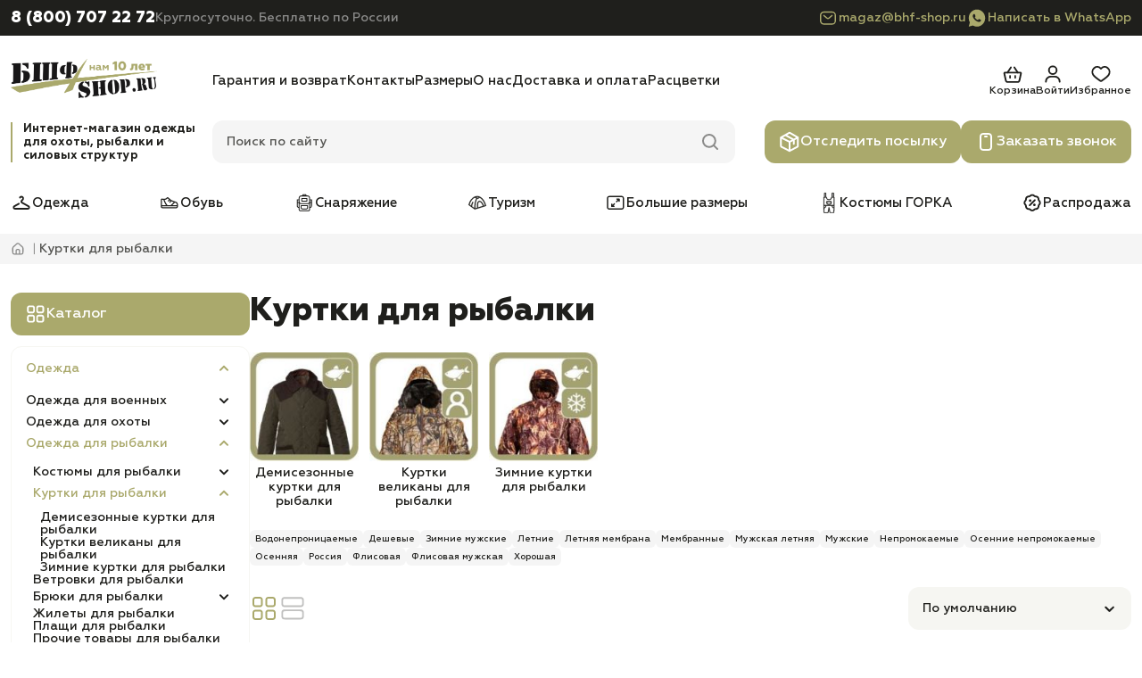

--- FILE ---
content_type: text/html; charset=utf-8
request_url: https://bhf-shop.ru/kurtki-i-vetrovki-dlya-rybalki/
body_size: 40453
content:
<!DOCTYPE html>
<!--[if IE]><![endif]-->
<!--[if IE 8 ]><html dir="ltr" lang="ru" class="ie8"><![endif]-->
<!--[if IE 9 ]><html dir="ltr" lang="ru" class="ie9"><![endif]-->
<!--[if (gt IE 9)|!(IE)]><!-->
<html dir="ltr" lang="ru" prefix="og: http://ogp.me/website#">
<!--<![endif]-->

<head>
  <meta charset="UTF-8"/>
  <meta name="viewport" content="width=device-width, initial-scale=1, maximum-scale=1">
  <meta http-equiv="X-UA-Compatible" content="IE=edge">
  <title>Куртки и ветровки для рыбалки - купить от 1345 р. в магазине Bhf-shop</title>

  <base href="https://bhf-shop.ru/"/>

      <meta name="description" content="В интернет-магазине для рыбалки,охоты,туризма Bhf-Shop.ru Вы можете купить куртки и ветровки для рыбалки. Огромный выбор,большой ассортимент."/>
  
  
  <meta name="google-site-verification" content="TuA2MKYPK--GyTf8rpBh-pzPN2POt61D2qmcDwcRD1k"/>
  <meta name="yandex-verification" content="564aa7b62d42feb8"/>

      <meta property="og:image" content="https://bhf-shop.ru/image/catalog/redesign/bhf-shop_logo.png">
    <link rel="preload" as="image" href="https://bhf-shop.ru/image/catalog/redesign/bhf-shop_logo.png">
  
      <meta property="og:title" content="Куртки и ветровки для рыбалки - купить от 1345 р. в магазине Bhf-shop">
  
      <meta property="og:description" content="В интернет-магазине для рыбалки,охоты,туризма Bhf-Shop.ru Вы можете купить куртки и ветровки для рыбалки. Огромный выбор,большой ассортимент.">
  
  <meta property="og:type" content="website"/>

      <link href="https://bhf-shop.ru/kurtki-i-vetrovki-dlya-rybalki/" rel="canonical"/>
      <link href="https://bhf-shop.ru/kurtki-i-vetrovki-dlya-rybalki/?page=2" rel="next"/>
      <link href="https://bhf-shop.ru/image/catalog/icon/favicon.png" rel="icon"/>
  
  <link rel="apple-touch-icon" sizes="180x180" href="/image/apple-icon/apple-touch-icon.png">
  <link rel="icon" type="image/png" sizes="32x32" href="/image/apple-icon/favicon-32x32.png">
  <link rel="icon" type="image/png" sizes="16x16" href="/image/apple-icon/favicon-16x16.png">
  <link rel="manifest" href="/image/apple-icon/site.webmanifest">
  <link rel="mask-icon" href="/image/apple-icon/safari-pinned-tab.svg" color="#000000">
  <meta name="msapplication-TileColor" content="#da532c">
  <meta name="theme-color" content="#ffffff">

  <link rel="stylesheet" href="catalog/view/theme/bhf-redesign/css/main.min.css?v=1.0.17">
  <link rel="stylesheet" href="catalog/view/theme/bhf-redesign/css/header.min.css?v=1.0.17">
  <link rel="stylesheet" href="catalog/view/theme/bhf-redesign/css/sidebar.min.css?v=1.0.17">
  <link rel="stylesheet" href="catalog/view/theme/bhf-redesign/css/product-card.min.css?v=1.0.17">

      <link rel="stylesheet" href="catalog/view/theme/bhf-redesign/css/filter.css?v=1.0.17"" media="screen"/>
      <link rel="stylesheet" href="catalog/view/theme/default/stylesheet/mf/jquery-ui.min.css?v2.0.5.6.7?v=1.0.17"" media="screen"/>
      <link rel="stylesheet" href="catalog/view/theme/default/stylesheet/mf/style.css?v2.0.5.6.7?v=1.0.17"" media="screen"/>
      <link rel="stylesheet" href="catalog/view/theme/default/stylesheet/mf/style-2.css?v2.0.5.6.7?v=1.0.17"" media="screen"/>
  
      <script src="catalog/view/theme/bhf-redesign/js/mf/jquery-3.7.1.min.js?v=1.0.17"></script>
      <script src="catalog/view/javascript/mf/mega_filter.js?v2.0.5.6.7?v=1.0.17"></script>
  
    <meta name="google_captcha_key" content="6Le5CdwrAAAAAJ1eeyYzveRoR2IC--GRf3dnL-1p">

				
									
																			            
				</head>
			

<body>
<header class="header">
  <div class="header__contacts">
    <div class="container header-contacts-container">
      <div class="header-contact">
        <a href="tel:88007072272"
           class="header-contact__link">8 (800) 707 22 72</a>
        <div class="header-contact__note">Круглосуточно. Бесплатно по России</div>
      </div>
      <div class="header-messenger">
        <a class="header-messenger__link" href="mailto:magaz@bhf-shop.ru">
          <svg width="24" height="24">
            <use href="catalog/view/theme/bhf-redesign/images/sprite/sprite.svg#mail-accent"></use>
          </svg>
          magaz@bhf-shop.ru        </a>
                  <a class="header-messenger__link" href="whatsapp://send?phone=79776318101">
            <svg width="24" height="24">
              <use href="catalog/view/theme/bhf-redesign/images/sprite/sprite.svg#whatsapp-accent"></use>
            </svg>
            Написать в WhatsApp
          </a>
              </div>
    </div>
  </div>
  <div class="header__tools">
    <div class="container header__grid">
      <button type="button" class="header__mobile-button header-burger" aria-label="Меню">
        <svg width="32" height="32" class="header-burger__open">
          <use href="catalog/view/theme/bhf-redesign/images/sprite/sprite.svg#burger-menu"></use>
        </svg>
        <svg width="32" height="32" class="header-burger__close">
          <use href="catalog/view/theme/bhf-redesign/images/sprite/sprite.svg#close"></use>
        </svg>
      </button>
      <a href="https://bhf-shop.ru/" class="header-logo" aria-label="Главная">
        <picture>
          <source width="164" height="48" srcset="https://bhf-shop.ru/image/catalog/redesign/bhf-shop_logo.png" media="(min-width: 1184px)">
          <img class="header-logo__image" width="120" height="35" loading="lazy" src="https://bhf-shop.ru/image/catalog/redesign/bhf-shop_logo.png"
               alt="Bhf-Shop.ru">
        </picture>
      </a>
      <button type="button" class="header__mobile-button header-phone" aria-label="Телефон">
        <svg width="32" height="32" class="header-phone__open">
          <use href="catalog/view/theme/bhf-redesign/images/sprite/sprite.svg#phone"></use>
        </svg>
        <svg width="32" height="32" class="header-phone__close">
          <use href="catalog/view/theme/bhf-redesign/images/sprite/sprite.svg#close"></use>
        </svg>
      </button>
      <div class="header__info">
                  <nav class="header-info-nav">
            <ul class="header-info-nav__list">
                              <li class="header-info-nav__item">
                  <a href="https://bhf-shop.ru/garantija-i-vozvrat" class="header-info-nav__link">Гарантия и возврат</a>
                </li>
                              <li class="header-info-nav__item">
                  <a href="https://bhf-shop.ru/kontakty" class="header-info-nav__link">Контакты</a>
                </li>
                              <li class="header-info-nav__item">
                  <a href="https://bhf-shop.ru/tablica-razmerov" class="header-info-nav__link">Размеры</a>
                </li>
                              <li class="header-info-nav__item">
                  <a href="https://bhf-shop.ru/o-kompanii-bhf-plus" class="header-info-nav__link">О нас</a>
                </li>
                              <li class="header-info-nav__item">
                  <a href="https://bhf-shop.ru/dostavka-i-oplata" class="header-info-nav__link">Доставка и оплата</a>
                </li>
                              <li class="header-info-nav__item">
                  <a href="https://bhf-shop.ru/rascvetki" class="header-info-nav__link">Расцветки</a>
                </li>
                          </ul>
          </nav>
                <div class="header__actions">
          <a href="/order/" class="header-action header-action_cart">
  <svg width="24" height="24">
    <use href="catalog/view/theme/bhf-redesign/images/sprite/sprite.svg#cart"></use>
  </svg>
  <span class="header-action__text">Корзина</span>
  <span id="header-cart" class="header-action__count" style="display:none">0</span>
</a>                      <a href="https://bhf-shop.ru/login/" class="header-action header-action_login">
              <svg width="24" height="24">
                <use href="catalog/view/theme/bhf-redesign/images/sprite/sprite.svg#user"></use>
              </svg>
              <span class="header-action__text">Войти</span>
            </a>
                    <a href="https://bhf-shop.ru/wishlist/" class="header-action header-action_wishlist">
            <svg width="24" height="24">
              <use href="catalog/view/theme/bhf-redesign/images/sprite/sprite.svg#wishlist"></use>
            </svg>
            <span class="header-action__text">Избранное</span>
            <span id="header-wishlist"
                  class="header-action__count" style="display:none">0</span>
          </a>
        </div>
      </div>
      <div class="header-promo">Интернет-магазин одежды для охоты, рыбалки и силовых структур</div>
      <div id="header-search" class="header__search header-search">
  <div class="header-search__field">
    <input type="text" placeholder="Поиск по сайту" name="search" value="" class="header-search__input">
    <svg width="24" height="24" class="header-search__icon header-search__icon_search">
      <use href="catalog/view/theme/bhf-redesign/images/sprite/sprite.svg#search"></use>
    </svg>
    <svg width="24" height="24" class="header-search__icon header-search__icon_close">
      <use href="catalog/view/theme/bhf-redesign/images/sprite/sprite.svg#close"></use>
    </svg>
  </div>
  <div class="header-search__results">
  </div>
</div>      <div class="header__buttons">
        <a href="/otsledit-posilku/" class="header__button button">
          <svg width="24" height="24">
            <use href="catalog/view/theme/bhf-redesign/images/sprite/sprite.svg#track"></use>
          </svg>
          Отследить посылку
        </a>
        <button type="button" class="header__button button" data-fancybox data-src="#callback">
          <svg width="24" height="24">
            <use href="catalog/view/theme/bhf-redesign/images/sprite/sprite.svg#call"></use>
          </svg>
          Заказать звонок
        </button>
      </div>
    </div>
  </div>
      <div class="header__nav">
      <div class="container">
        <ul class="header-nav-list">
                      <li class="header-nav-list__item">
              <a href="https://bhf-shop.ru/odezhda/" class="header-nav-list__link">
                                  <img width="24" height="24" loading="lazy" src="https://bhf-shop.ru/image/catalog/redesign/categories/1.svg" alt="">
                                Одежда              </a>
            </li>
                      <li class="header-nav-list__item">
              <a href="https://bhf-shop.ru/specobuv/" class="header-nav-list__link">
                                  <img width="24" height="24" loading="lazy" src="https://bhf-shop.ru/image/catalog/redesign/categories/2.svg" alt="">
                                Обувь              </a>
            </li>
                      <li class="header-nav-list__item">
              <a href="https://bhf-shop.ru/snaryazhenie/" class="header-nav-list__link">
                                  <img width="24" height="24" loading="lazy" src="https://bhf-shop.ru/image/catalog/redesign/categories/3.svg" alt="">
                                Снаряжение              </a>
            </li>
                      <li class="header-nav-list__item">
              <a href="https://bhf-shop.ru/turizm/" class="header-nav-list__link">
                                  <img width="24" height="24" loading="lazy" src="https://bhf-shop.ru/image/catalog/redesign/categories/4.svg" alt="">
                                Туризм              </a>
            </li>
                      <li class="header-nav-list__item">
              <a href="https://bhf-shop.ru/bolshie-razmery/" class="header-nav-list__link">
                                  <img width="24" height="24" loading="lazy" src="https://bhf-shop.ru/image/catalog/redesign/categories/5.svg" alt="">
                                Большие размеры              </a>
            </li>
                      <li class="header-nav-list__item">
              <a href="https://bhf-shop.ru/kostumy-gorka/" class="header-nav-list__link">
                                  <img width="24" height="24" loading="lazy" src="https://bhf-shop.ru/image/catalog/redesign/categories/6.svg" alt="">
                                Костюмы ГОРКА              </a>
            </li>
                      <li class="header-nav-list__item">
              <a href="https://bhf-shop.ru/rasprodazha/" class="header-nav-list__link">
                                  <img width="24" height="24" loading="lazy" src="https://bhf-shop.ru/image/catalog/redesign/categories/7.svg" alt="">
                                Распродажа              </a>
            </li>
                  </ul>
      </div>
    </div>
    <div class="header-mobile-callback">
    <a href="tel:88007072272" class="button">
      <svg width="24" height="24">
        <use href="catalog/view/theme/bhf-redesign/images/sprite/sprite.svg#phone"></use>
      </svg>
      Позвонить
    </a>
    <button type="button" class="button" data-fancybox data-src="#callback">
      <svg width="24" height="24">
        <use href="catalog/view/theme/bhf-redesign/images/sprite/sprite.svg#call"></use>
      </svg>
      Заказать звонок
    </button>
          <a href="whatsapp://send?phone=79776318101" class="button">
        <svg width="24" height="24">
          <use href="catalog/view/theme/bhf-redesign/images/sprite/sprite.svg#whatsapp"></use>
        </svg>
        Написать в WhatsApp
      </a>
      </div>
  <div class="header-mobile-menu">
    <a href="tel:88007072272" class="header-mobile-menu__phone">8 (800) 707 22 72</a>
    <div class="header-mobile-menu__note">Круглосуточно. Бесплатно по России</div>
    <button type="button" class="button" data-fancybox data-src="#callback">
      <svg width="24" height="24">
        <use href="catalog/view/theme/bhf-redesign/images/sprite/sprite.svg#call"></use>
      </svg>
      Заказать звонок
    </button>
    <a href="/otsledit-posilku/" class="button">
      <svg width="24" height="24">
        <use href="catalog/view/theme/bhf-redesign/images/sprite/sprite.svg#track"></use>
      </svg>
      Отследить посылку
    </a>
      <div id="menu-mobile" class="menu-mobile">
          <div class="menu-mobile-block">
              <ul class="menu-back mobile-item">
                                    <li>
                      <a class="child_menu" href="https://bhf-shop.ru/odezhda/" title="Одежда"><span>Одежда</span></a>
                                            <div class="hidden-menu">
                          <ul>
                              <li class="main-menu-item-back"><a href=""><span>Одежда</span></a></li>
                              <li class="main-menu-item-head"><a href="https://bhf-shop.ru/odezhda/"><span>Посмотреть все товары</span></a></li>
                              
                              <li><a class="child_menu" href="https://bhf-shop.ru/odezhda-dlya-voennykh/" title="Одежда для военных"><span>Одежда для военных</span></a>
                                                                    <div class="hidden-menu">
                                      <ul>
                                          <li class="main-menu-item-back"><a href=""><span>Одежда для военных</span></a></li>
                                          <li class="main-menu-item-head"><a href="https://bhf-shop.ru/odezhda-dlya-voennykh/"><span>Посмотреть все товары</span></a></li>
                                          
                                          <li><a class="child_menu" href="https://bhf-shop.ru/kostumy-gorka/" title="Костюмы ГОРКА"><span>Костюмы ГОРКА</span></a>

                                                                                            <div class="hidden-menu">
                                                  <ul>
                                                      <li class="main-menu-item-back"><a href=""><span>Костюмы ГОРКА</span></a></li>
                                                      <li class="main-menu-item-head"><a href="https://bhf-shop.ru/kostumy-gorka/"><span>Посмотреть все товары</span></a></li>

                                                      
                                                      <li><a class="child_menu" href="https://bhf-shop.ru/letnie-kostjumi-gorka/" title="Летние костюмы Горка"><span>Летние костюмы Горка</span></a>

                                                                                                                    <div class="hidden-menu">
                                                              <ul>
                                                                  <li class="main-menu-item-back"><a href=""><span>Летние костюмы Горка</span></a></li>
                                                                  <li class="main-menu-item-head"><a href="https://bhf-shop.ru/letnie-kostjumi-gorka/"><span>Посмотреть все товары</span></a></li>

                                                                  
                                                                  <li><a class="" href="https://bhf-shop.ru/letnie-gorki-velikani/" title="Летние Горки ВЕЛИКАНЫ"><span>Летние Горки ВЕЛИКАНЫ</span></a>

                                                                      
                                                                  </li>
                                                                  
                                                                  <li><a class="" href="https://bhf-shop.ru/letnjie-gorki-1/" title="Летние Горки 1"><span>Летние Горки 1</span></a>

                                                                      
                                                                  </li>
                                                                  
                                                                  <li><a class="" href="https://bhf-shop.ru/letnie-gorki-3/" title="Летние Горки 3"><span>Летние Горки 3</span></a>

                                                                      
                                                                  </li>
                                                                  
                                                                  <li><a class="" href="https://bhf-shop.ru/letnie-gorki-4/" title="Летние Горки 4"><span>Летние Горки 4</span></a>

                                                                      
                                                                  </li>
                                                                  
                                                                  <li><a class="" href="https://bhf-shop.ru/letnie-gorki-5/" title="Летние Горки 5"><span>Летние Горки 5</span></a>

                                                                      
                                                                  </li>
                                                                  
                                                                  <li><a class="" href="https://bhf-shop.ru/letnie-gorki-7/" title="Летние Горки 7"><span>Летние Горки 7</span></a>

                                                                      
                                                                  </li>
                                                                  
                                                                  <li><a class="" href="https://bhf-shop.ru/letnie-gorki-8/" title="Летние Горки 8"><span>Летние Горки 8</span></a>

                                                                      
                                                                  </li>
                                                                  
                                                                  <li><a class="" href="https://bhf-shop.ru/detskie-letnie-gorki/" title="Детские летние Горки"><span>Детские летние Горки</span></a>

                                                                      
                                                                  </li>
                                                                  
                                                              </ul>
                                                          </div>
                                                          
                                                      </li>
                                                      
                                                      <li><a class="child_menu" href="https://bhf-shop.ru/demisezonnie-kostjumi-gorka/" title="Демисезонные костюмы Горка"><span>Демисезонные костюмы Горка</span></a>

                                                                                                                    <div class="hidden-menu">
                                                              <ul>
                                                                  <li class="main-menu-item-back"><a href=""><span>Демисезонные костюмы Горка</span></a></li>
                                                                  <li class="main-menu-item-head"><a href="https://bhf-shop.ru/demisezonnie-kostjumi-gorka/"><span>Посмотреть все товары</span></a></li>

                                                                  
                                                                  <li><a class="" href="https://bhf-shop.ru/demisezonnie-gorki-velikani/" title="Демисезонные Горки ВЕЛИКАНЫ"><span>Демисезонные Горки ВЕЛИКАНЫ</span></a>

                                                                      
                                                                  </li>
                                                                  
                                                                  <li><a class="" href="https://bhf-shop.ru/demisezonnie-gorki-1/" title="Демисезонные Горки 1"><span>Демисезонные Горки 1</span></a>

                                                                      
                                                                  </li>
                                                                  
                                                                  <li><a class="" href="https://bhf-shop.ru/demisezonnie-gorki-3/" title="Демисезонные Горки 3"><span>Демисезонные Горки 3</span></a>

                                                                      
                                                                  </li>
                                                                  
                                                                  <li><a class="" href="https://bhf-shop.ru/demisezonnie-gorki-4/" title="Демисезонные Горки 5"><span>Демисезонные Горки 5</span></a>

                                                                      
                                                                  </li>
                                                                  
                                                                  <li><a class="" href="https://bhf-shop.ru/demisezonnie-gorki-7/" title="Демисезонные Горки 7"><span>Демисезонные Горки 7</span></a>

                                                                      
                                                                  </li>
                                                                  
                                                                  <li><a class="" href="https://bhf-shop.ru/demisezonnie-gorki-8/" title="Демисезонные Горки 8"><span>Демисезонные Горки 8</span></a>

                                                                      
                                                                  </li>
                                                                  
                                                                  <li><a class="" href="https://bhf-shop.ru/detskie-demisezonnie-gorki/" title="Детские демисезонные Горки"><span>Детские демисезонные Горки</span></a>

                                                                      
                                                                  </li>
                                                                  
                                                              </ul>
                                                          </div>
                                                          
                                                      </li>
                                                      
                                                      <li><a class="child_menu" href="https://bhf-shop.ru/zimnie-kostjumi-gorka/" title="Зимние костюмы Горка"><span>Зимние костюмы Горка</span></a>

                                                                                                                    <div class="hidden-menu">
                                                              <ul>
                                                                  <li class="main-menu-item-back"><a href=""><span>Зимние костюмы Горка</span></a></li>
                                                                  <li class="main-menu-item-head"><a href="https://bhf-shop.ru/zimnie-kostjumi-gorka/"><span>Посмотреть все товары</span></a></li>

                                                                  
                                                                  <li><a class="" href="https://bhf-shop.ru/zimnie-gorki-velikani/" title="Зимние Горки ВЕЛИКАНЫ"><span>Зимние Горки ВЕЛИКАНЫ</span></a>

                                                                      
                                                                  </li>
                                                                  
                                                                  <li><a class="" href="https://bhf-shop.ru/zimnie-gorki-1/" title="Зимние Горки 1"><span>Зимние Горки 1</span></a>

                                                                      
                                                                  </li>
                                                                  
                                                                  <li><a class="" href="https://bhf-shop.ru/zimnie-gorki-7/" title="Зимние Горки 7"><span>Зимние Горки 7</span></a>

                                                                      
                                                                  </li>
                                                                  
                                                                  <li><a class="" href="https://bhf-shop.ru/zimnie-gorki-8/" title="Зимние Горки 8"><span>Зимние Горки 8</span></a>

                                                                      
                                                                  </li>
                                                                  
                                                              </ul>
                                                          </div>
                                                          
                                                      </li>
                                                      
                                                  </ul>
                                              </div>
                                              
                                          </li>
                                          
                                          <li><a class="child_menu" href="https://bhf-shop.ru/kostumy-dlya-voennyh/" title="Костюмы для военных"><span>Костюмы для военных</span></a>

                                                                                            <div class="hidden-menu">
                                                  <ul>
                                                      <li class="main-menu-item-back"><a href=""><span>Костюмы для военных</span></a></li>
                                                      <li class="main-menu-item-head"><a href="https://bhf-shop.ru/kostumy-dlya-voennyh/"><span>Посмотреть все товары</span></a></li>

                                                      
                                                      <li><a class="" href="https://bhf-shop.ru/letnie-i-demisezonnye-kostumy-dlya-voennyh/" title="Летние костюмы для военных"><span>Летние костюмы для военных</span></a>

                                                          
                                                      </li>
                                                      
                                                      <li><a class="" href="https://bhf-shop.ru/demisezonnie-kostjumi-dlja-voennih/" title="Демисезонные костюмы для военных"><span>Демисезонные костюмы для военных</span></a>

                                                          
                                                      </li>
                                                      
                                                      <li><a class="" href="https://bhf-shop.ru/zimnie-kostumy-dlya-voennyh/" title="Зимние костюмы для военных"><span>Зимние костюмы для военных</span></a>

                                                          
                                                      </li>
                                                      
                                                      <li><a class="" href="https://bhf-shop.ru/kostumy-velikany-dlya-voennyh/" title="Костюмы великаны для военных"><span>Костюмы великаны для военных</span></a>

                                                          
                                                      </li>
                                                      
                                                      <li><a class="" href="https://bhf-shop.ru/podrostkovie-kostumy-dlya-voennyh/" title="Подростковые костюмы для военных"><span>Подростковые костюмы для военных</span></a>

                                                          
                                                      </li>
                                                      
                                                      <li><a class="" href="https://bhf-shop.ru/detskie-kostjumi-dlja-voennih/" title="Детские костюмы для военных"><span>Детские костюмы для военных</span></a>

                                                          
                                                      </li>
                                                      
                                                  </ul>
                                              </div>
                                              
                                          </li>
                                          
                                          <li><a class="child_menu" href="https://bhf-shop.ru/bruki-dlya-voennyh/" title="Брюки для военных "><span>Брюки для военных </span></a>

                                                                                            <div class="hidden-menu">
                                                  <ul>
                                                      <li class="main-menu-item-back"><a href=""><span>Брюки для военных </span></a></li>
                                                      <li class="main-menu-item-head"><a href="https://bhf-shop.ru/bruki-dlya-voennyh/"><span>Посмотреть все товары</span></a></li>

                                                      
                                                      <li><a class="" href="https://bhf-shop.ru/letnie-bruki-dlya-voennyh/" title="Летние брюки для военных"><span>Летние брюки для военных</span></a>

                                                          
                                                      </li>
                                                      
                                                      <li><a class="" href="https://bhf-shop.ru/zimnie-bruki-dlya-voennyh/" title="Зимние брюки для военных"><span>Зимние брюки для военных</span></a>

                                                          
                                                      </li>
                                                      
                                                      <li><a class="" href="https://bhf-shop.ru/bruki-velikany-dlya-voennyh/" title="Брюки великаны для военных"><span>Брюки великаны для военных</span></a>

                                                          
                                                      </li>
                                                      
                                                  </ul>
                                              </div>
                                              
                                          </li>
                                          
                                          <li><a class="child_menu" href="https://bhf-shop.ru/kurtki-dlya-voennykh/" title="Куртки для военных"><span>Куртки для военных</span></a>

                                                                                            <div class="hidden-menu">
                                                  <ul>
                                                      <li class="main-menu-item-back"><a href=""><span>Куртки для военных</span></a></li>
                                                      <li class="main-menu-item-head"><a href="https://bhf-shop.ru/kurtki-dlya-voennykh/"><span>Посмотреть все товары</span></a></li>

                                                      
                                                      <li><a class="" href="https://bhf-shop.ru/demisezonnie-kurtki-dlya-voennyh/" title="Демисезонные куртки для военных"><span>Демисезонные куртки для военных</span></a>

                                                          
                                                      </li>
                                                      
                                                      <li><a class="" href="https://bhf-shop.ru/podrostkovie-kurtki-dlya-voennyh/" title="Подростковые куртки для военных"><span>Подростковые куртки для военных</span></a>

                                                          
                                                      </li>
                                                      
                                                      <li><a class="" href="https://bhf-shop.ru/kurtki-bolshih-razmerov-dlya-voennyh/" title="Куртки больших размеров для военных"><span>Куртки больших размеров для военных</span></a>

                                                          
                                                      </li>
                                                      
                                                      <li><a class="" href="https://bhf-shop.ru/zimnie-kurtki-dlya-voennyh/" title="Зимние куртки для военных"><span>Зимние куртки для военных</span></a>

                                                          
                                                      </li>
                                                      
                                                  </ul>
                                              </div>
                                              
                                          </li>
                                          
                                          <li><a class="" href="https://bhf-shop.ru/svitera-dlya-voennykh/" title="Свитера для военных"><span>Свитера для военных</span></a>

                                              
                                          </li>
                                          
                                          <li><a class="" href="https://bhf-shop.ru/prochie-tovary-dlya-voennykh/" title="Прочие товары для военных"><span>Прочие товары для военных</span></a>

                                              
                                          </li>
                                                                                </ul>
                                  </div>
                                                                </li>
                              
                              <li><a class="child_menu" href="https://bhf-shop.ru/odezhda-dlya-ohoty/" title="Одежда для охоты"><span>Одежда для охоты</span></a>
                                                                    <div class="hidden-menu">
                                      <ul>
                                          <li class="main-menu-item-back"><a href=""><span>Одежда для охоты</span></a></li>
                                          <li class="main-menu-item-head"><a href="https://bhf-shop.ru/odezhda-dlya-ohoty/"><span>Посмотреть все товары</span></a></li>
                                          
                                          <li><a class="child_menu" href="https://bhf-shop.ru/kostumy-dlya-ohoty/" title="Костюмы для охоты"><span>Костюмы для охоты</span></a>

                                                                                            <div class="hidden-menu">
                                                  <ul>
                                                      <li class="main-menu-item-back"><a href=""><span>Костюмы для охоты</span></a></li>
                                                      <li class="main-menu-item-head"><a href="https://bhf-shop.ru/kostumy-dlya-ohoty/"><span>Посмотреть все товары</span></a></li>

                                                      
                                                      <li><a class="" href="https://bhf-shop.ru/letnie-i-demisezonnie-kostumy-dlya-ohoty/" title="Летние костюмы для охоты"><span>Летние костюмы для охоты</span></a>

                                                          
                                                      </li>
                                                      
                                                      <li><a class="" href="https://bhf-shop.ru/demisezonnie-kostjumi-dlja-ohoti/" title="Демисезонные костюмы для охоты"><span>Демисезонные костюмы для охоты</span></a>

                                                          
                                                      </li>
                                                      
                                                      <li><a class="" href="https://bhf-shop.ru/kostumy-velikany-dlya-ohoty/" title="Костюмы великаны для охоты"><span>Костюмы великаны для охоты</span></a>

                                                          
                                                      </li>
                                                      
                                                      <li><a class="" href="https://bhf-shop.ru/zimnie-kostumy-dlya-ohoty/" title="Зимние костюмы для охоты"><span>Зимние костюмы для охоты</span></a>

                                                          
                                                      </li>
                                                      
                                                      <li><a class="" href="https://bhf-shop.ru/podrostkovie-kostumy-dlya-ohoty/" title="Подростковые костюмы для охоты"><span>Подростковые костюмы для охоты</span></a>

                                                          
                                                      </li>
                                                      
                                                      <li><a class="" href="https://bhf-shop.ru/detskie-kostjumi-dlja-ohoti/" title="Детские костюмы для охоты"><span>Детские костюмы для охоты</span></a>

                                                          
                                                      </li>
                                                      
                                                      <li><a class="" href="https://bhf-shop.ru/zhenskie-kostumy-dlya-ohoty/" title="Женские костюмы для охоты"><span>Женские костюмы для охоты</span></a>

                                                          
                                                      </li>
                                                      
                                                  </ul>
                                              </div>
                                              
                                          </li>
                                          
                                          <li><a class="child_menu" href="https://bhf-shop.ru/kurtki-i-vetrovki-dlya-ohoty/" title="Куртки для охоты"><span>Куртки для охоты</span></a>

                                                                                            <div class="hidden-menu">
                                                  <ul>
                                                      <li class="main-menu-item-back"><a href=""><span>Куртки для охоты</span></a></li>
                                                      <li class="main-menu-item-head"><a href="https://bhf-shop.ru/kurtki-i-vetrovki-dlya-ohoty/"><span>Посмотреть все товары</span></a></li>

                                                      
                                                      <li><a class="" href="https://bhf-shop.ru/demisezonnie-kurtki-dlya-ohoty/" title="Демисезонные куртки для охоты"><span>Демисезонные куртки для охоты</span></a>

                                                          
                                                      </li>
                                                      
                                                      <li><a class="" href="https://bhf-shop.ru/zimnie-kurtki-dlya-ohoty/" title="Зимние куртки для охоты"><span>Зимние куртки для охоты</span></a>

                                                          
                                                      </li>
                                                      
                                                      <li><a class="" href="https://bhf-shop.ru/podrostkovie-kurtki-dlya-ohoty/" title="Подростковые куртки для охоты"><span>Подростковые куртки для охоты</span></a>

                                                          
                                                      </li>
                                                      
                                                      <li><a class="" href="https://bhf-shop.ru/kurtki-velikany-dlya-ohoty/" title="Куртки великаны для охоты"><span>Куртки великаны для охоты</span></a>

                                                          
                                                      </li>
                                                      
                                                  </ul>
                                              </div>
                                              
                                          </li>
                                          
                                          <li><a class="child_menu" href="https://bhf-shop.ru/bruki-i-shorty-dlya-ohoty/" title="Брюки для охоты"><span>Брюки для охоты</span></a>

                                                                                            <div class="hidden-menu">
                                                  <ul>
                                                      <li class="main-menu-item-back"><a href=""><span>Брюки для охоты</span></a></li>
                                                      <li class="main-menu-item-head"><a href="https://bhf-shop.ru/bruki-i-shorty-dlya-ohoty/"><span>Посмотреть все товары</span></a></li>

                                                      
                                                      <li><a class="" href="https://bhf-shop.ru/letnie-bruki-dlya-ohoty/" title="Летние брюки для охоты"><span>Летние брюки для охоты</span></a>

                                                          
                                                      </li>
                                                      
                                                      <li><a class="" href="https://bhf-shop.ru/zimnie-bruki-dlya-ohoty/" title="Зимние брюки для охоты"><span>Зимние брюки для охоты</span></a>

                                                          
                                                      </li>
                                                      
                                                      <li><a class="" href="https://bhf-shop.ru/bruki-velikany-dlya-ohoty/" title="Брюки великаны для охоты"><span>Брюки великаны для охоты</span></a>

                                                          
                                                      </li>
                                                      
                                                  </ul>
                                              </div>
                                              
                                          </li>
                                          
                                          <li><a class="" href="https://bhf-shop.ru/zhilety-i-rubashki-dlya-ohoty/" title="Жилеты для охоты"><span>Жилеты для охоты</span></a>

                                              
                                          </li>
                                          
                                          <li><a class="" href="https://bhf-shop.ru/plashi-dlya-ohoty/" title="Плащи для охоты"><span>Плащи для охоты</span></a>

                                              
                                          </li>
                                          
                                          <li><a class="" href="https://bhf-shop.ru/prochie-tovary-dlya-okhoty/" title="Прочие товары для охоты"><span>Прочие товары для охоты</span></a>

                                              
                                          </li>
                                                                                </ul>
                                  </div>
                                                                </li>
                              
                              <li><a class="child_menu" href="https://bhf-shop.ru/odezhda-dlya-rybalki/" title="Одежда для рыбалки"><span>Одежда для рыбалки</span></a>
                                                                    <div class="hidden-menu">
                                      <ul>
                                          <li class="main-menu-item-back"><a href=""><span>Одежда для рыбалки</span></a></li>
                                          <li class="main-menu-item-head"><a href="https://bhf-shop.ru/odezhda-dlya-rybalki/"><span>Посмотреть все товары</span></a></li>
                                          
                                          <li><a class="child_menu" href="https://bhf-shop.ru/kostumy-dlya-rybalki/" title="Костюмы для рыбалки"><span>Костюмы для рыбалки</span></a>

                                                                                            <div class="hidden-menu">
                                                  <ul>
                                                      <li class="main-menu-item-back"><a href=""><span>Костюмы для рыбалки</span></a></li>
                                                      <li class="main-menu-item-head"><a href="https://bhf-shop.ru/kostumy-dlya-rybalki/"><span>Посмотреть все товары</span></a></li>

                                                      
                                                      <li><a class="" href="https://bhf-shop.ru/letnie-i-demisezonnie-kostumy-dlya-rybalki/" title="Летние и демисезонные костюмы для рыбалки"><span>Летние и демисезонные костюмы для рыбалки</span></a>

                                                          
                                                      </li>
                                                      
                                                      <li><a class="" href="https://bhf-shop.ru/kostumy-velikany-dlya-rybalki/" title="Костюмы великаны для рыбалки"><span>Костюмы великаны для рыбалки</span></a>

                                                          
                                                      </li>
                                                      
                                                      <li><a class="" href="https://bhf-shop.ru/zimnie-kostumy-dlya-rybalki/" title="Зимние костюмы для рыбалки"><span>Зимние костюмы для рыбалки</span></a>

                                                          
                                                      </li>
                                                      
                                                      <li><a class="" href="https://bhf-shop.ru/podrostkovie-kostumy-dlya-rybalki/" title="Подростковые костюмы для рыбалки"><span>Подростковые костюмы для рыбалки</span></a>

                                                          
                                                      </li>
                                                      
                                                      <li><a class="" href="https://bhf-shop.ru/detskie-kostjumi-dlja-ribalki/" title="Детские костюмы для рыбалки"><span>Детские костюмы для рыбалки</span></a>

                                                          
                                                      </li>
                                                      
                                                      <li><a class="" href="https://bhf-shop.ru/zhenskie-kostumy-dlya-rybalki/" title="Женские костюмы для рыбалки"><span>Женские костюмы для рыбалки</span></a>

                                                          
                                                      </li>
                                                      
                                                  </ul>
                                              </div>
                                              
                                          </li>
                                          
                                          <li><a class="child_menu" href="https://bhf-shop.ru/kurtki-i-vetrovki-dlya-rybalki/" title="Куртки для рыбалки"><span>Куртки для рыбалки</span></a>

                                                                                            <div class="hidden-menu">
                                                  <ul>
                                                      <li class="main-menu-item-back"><a href=""><span>Куртки для рыбалки</span></a></li>
                                                      <li class="main-menu-item-head"><a href="https://bhf-shop.ru/kurtki-i-vetrovki-dlya-rybalki/"><span>Посмотреть все товары</span></a></li>

                                                      
                                                      <li><a class="" href="https://bhf-shop.ru/demisezonnie-kurtki-dlya-rybalki/" title="Демисезонные куртки для рыбалки"><span>Демисезонные куртки для рыбалки</span></a>

                                                          
                                                      </li>
                                                      
                                                      <li><a class="" href="https://bhf-shop.ru/kurtki-velikany-dlya-rybalki/" title="Куртки великаны для рыбалки"><span>Куртки великаны для рыбалки</span></a>

                                                          
                                                      </li>
                                                      
                                                      <li><a class="" href="https://bhf-shop.ru/zimnie-kurtki-dlya-rybalki/" title="Зимние куртки для рыбалки"><span>Зимние куртки для рыбалки</span></a>

                                                          
                                                      </li>
                                                      
                                                  </ul>
                                              </div>
                                              
                                          </li>
                                          
                                          <li><a class="" href="https://bhf-shop.ru/vetrovki-dlya-rybalki/" title="Ветровки для рыбалки"><span>Ветровки для рыбалки</span></a>

                                              
                                          </li>
                                          
                                          <li><a class="child_menu" href="https://bhf-shop.ru/bruki-i-shorty-dlya-rybalki/" title="Брюки для рыбалки"><span>Брюки для рыбалки</span></a>

                                                                                            <div class="hidden-menu">
                                                  <ul>
                                                      <li class="main-menu-item-back"><a href=""><span>Брюки для рыбалки</span></a></li>
                                                      <li class="main-menu-item-head"><a href="https://bhf-shop.ru/bruki-i-shorty-dlya-rybalki/"><span>Посмотреть все товары</span></a></li>

                                                      
                                                      <li><a class="" href="https://bhf-shop.ru/letnie-bruki-dlya-rybalki/" title="Летние брюки для рыбалки"><span>Летние брюки для рыбалки</span></a>

                                                          
                                                      </li>
                                                      
                                                      <li><a class="" href="https://bhf-shop.ru/zimnie-bruki-dlya-rybalki/" title="Зимние брюки для рыбалки"><span>Зимние брюки для рыбалки</span></a>

                                                          
                                                      </li>
                                                      
                                                      <li><a class="" href="https://bhf-shop.ru/bruki-velikany-dlya-rybalki/" title="Брюки великаны для рыбалки"><span>Брюки великаны для рыбалки</span></a>

                                                          
                                                      </li>
                                                      
                                                  </ul>
                                              </div>
                                              
                                          </li>
                                          
                                          <li><a class="" href="https://bhf-shop.ru/zhilety-i-rubashki-dlya-rybalki/" title="Жилеты для рыбалки"><span>Жилеты для рыбалки</span></a>

                                              
                                          </li>
                                          
                                          <li><a class="" href="https://bhf-shop.ru/plashi-dlya-rybalki/" title="Плащи для рыбалки"><span>Плащи для рыбалки</span></a>

                                              
                                          </li>
                                          
                                          <li><a class="" href="https://bhf-shop.ru/prochie-tovary-dlya-rybalki/" title="Прочие товары для рыбалки"><span>Прочие товары для рыбалки</span></a>

                                              
                                          </li>
                                                                                </ul>
                                  </div>
                                                                </li>
                              
                              <li><a class="child_menu" href="https://bhf-shop.ru/odezhda-takticheskaya/" title="Одежда тактическая"><span>Одежда тактическая</span></a>
                                                                    <div class="hidden-menu">
                                      <ul>
                                          <li class="main-menu-item-back"><a href=""><span>Одежда тактическая</span></a></li>
                                          <li class="main-menu-item-head"><a href="https://bhf-shop.ru/odezhda-takticheskaya/"><span>Посмотреть все товары</span></a></li>
                                          
                                          <li><a class="" href="https://bhf-shop.ru/takticheskie-kostyumy/" title="Тактические костюмы"><span>Тактические костюмы</span></a>

                                              
                                          </li>
                                          
                                          <li><a class="" href="https://bhf-shop.ru/takticheskie-bryuki/" title="Тактические брюки"><span>Тактические брюки</span></a>

                                              
                                          </li>
                                          
                                          <li><a class="" href="https://bhf-shop.ru/odezhda-dlya-pejntbola/" title="Одежда для пейнтбола"><span>Одежда для пейнтбола</span></a>

                                              
                                          </li>
                                          
                                          <li><a class="" href="https://bhf-shop.ru/odezda-dlya-strajkbola/" title="Одежда для страйкбола"><span>Одежда для страйкбола</span></a>

                                              
                                          </li>
                                          
                                          <li><a class="" href="https://bhf-shop.ru/takticheskie-vetrovki/" title="Тактические ветровки"><span>Тактические ветровки</span></a>

                                              
                                          </li>
                                          
                                          <li><a class="" href="https://bhf-shop.ru/takticheskie-kurtki/" title="Тактические куртки"><span>Тактические куртки</span></a>

                                              
                                          </li>
                                          
                                          <li><a class="" href="https://bhf-shop.ru/takticheskie-svitera/" title="Тактические свитера"><span>Тактические свитера</span></a>

                                              
                                          </li>
                                          
                                          <li><a class="" href="https://bhf-shop.ru/takticheskoe-termobele/" title="Тактическое термобелье"><span>Тактическое термобелье</span></a>

                                              
                                          </li>
                                          
                                          <li><a class="" href="https://bhf-shop.ru/takticheskie-maski/" title="Тактические маски"><span>Тактические маски</span></a>

                                              
                                          </li>
                                          
                                          <li><a class="" href="https://bhf-shop.ru/takticheskie-golovnye-ubory/" title="Тактические головные уборы"><span>Тактические головные уборы</span></a>

                                              
                                          </li>
                                          
                                          <li><a class="" href="https://bhf-shop.ru/takticheskie-zhileti/" title="Тактические жилеты"><span>Тактические жилеты</span></a>

                                              
                                          </li>
                                          
                                          <li><a class="" href="https://bhf-shop.ru/prochie-tovary-taktiheskie/" title="Прочие товары"><span>Прочие товары</span></a>

                                              
                                          </li>
                                                                                </ul>
                                  </div>
                                                                </li>
                              
                              <li><a class="child_menu" href="https://bhf-shop.ru/odezhda-softshell/" title="Одежда SoftShell (Софтшелл)"><span>Одежда SoftShell (Софтшелл)</span></a>
                                                                    <div class="hidden-menu">
                                      <ul>
                                          <li class="main-menu-item-back"><a href=""><span>Одежда SoftShell (Софтшелл)</span></a></li>
                                          <li class="main-menu-item-head"><a href="https://bhf-shop.ru/odezhda-softshell/"><span>Посмотреть все товары</span></a></li>
                                          
                                          <li><a class="" href="https://bhf-shop.ru/kostjumi-softshell/" title="Костюмы SoftShell"><span>Костюмы SoftShell</span></a>

                                              
                                          </li>
                                          
                                          <li><a class="" href="https://bhf-shop.ru/brjuki-softshell/" title="Брюки SoftShell"><span>Брюки SoftShell</span></a>

                                              
                                          </li>
                                          
                                          <li><a class="" href="https://bhf-shop.ru/kurtki-softshell/" title="Куртки SoftShell"><span>Куртки SoftShell</span></a>

                                              
                                          </li>
                                          
                                          <li><a class="" href="https://bhf-shop.ru/golovnie-ubori-softshell/" title="Головные уборы SoftShell"><span>Головные уборы SoftShell</span></a>

                                              
                                          </li>
                                          
                                          <li><a class="" href="https://bhf-shop.ru/perchatki-softshell/" title="Перчатки SoftShell"><span>Перчатки SoftShell</span></a>

                                              
                                          </li>
                                                                                </ul>
                                  </div>
                                                                </li>
                              
                              <li><a class="child_menu" href="https://bhf-shop.ru/specodegda/" title="Спецодежда"><span>Спецодежда</span></a>
                                                                    <div class="hidden-menu">
                                      <ul>
                                          <li class="main-menu-item-back"><a href=""><span>Спецодежда</span></a></li>
                                          <li class="main-menu-item-head"><a href="https://bhf-shop.ru/specodegda/"><span>Посмотреть все товары</span></a></li>
                                          
                                          <li><a class="child_menu" href="https://bhf-shop.ru/kostyumy-dlya-rabochikh/" title="Костюмы для рабочих"><span>Костюмы для рабочих</span></a>

                                                                                            <div class="hidden-menu">
                                                  <ul>
                                                      <li class="main-menu-item-back"><a href=""><span>Костюмы для рабочих</span></a></li>
                                                      <li class="main-menu-item-head"><a href="https://bhf-shop.ru/kostyumy-dlya-rabochikh/"><span>Посмотреть все товары</span></a></li>

                                                      
                                                      <li><a class="child_menu" href="https://bhf-shop.ru/letnie-rabochie-kostumy/" title="Летние рабочие костюмы"><span>Летние рабочие костюмы</span></a>

                                                                                                                    <div class="hidden-menu">
                                                              <ul>
                                                                  <li class="main-menu-item-back"><a href=""><span>Летние рабочие костюмы</span></a></li>
                                                                  <li class="main-menu-item-head"><a href="https://bhf-shop.ru/letnie-rabochie-kostumy/"><span>Посмотреть все товары</span></a></li>

                                                                  
                                                                  <li><a class="" href="https://bhf-shop.ru/s-polukombinezonom/" title="С полукомбинезоном"><span>С полукомбинезоном</span></a>

                                                                      
                                                                  </li>
                                                                  
                                                                  <li><a class="" href="https://bhf-shop.ru/s-brukami/" title="С брюками "><span>С брюками </span></a>

                                                                      
                                                                  </li>
                                                                  
                                                              </ul>
                                                          </div>
                                                          
                                                      </li>
                                                      
                                                      <li><a class="child_menu" href="https://bhf-shop.ru/zimnie-rabochie-kostumy/" title="Зимние рабочие костюмы "><span>Зимние рабочие костюмы </span></a>

                                                                                                                    <div class="hidden-menu">
                                                              <ul>
                                                                  <li class="main-menu-item-back"><a href=""><span>Зимние рабочие костюмы </span></a></li>
                                                                  <li class="main-menu-item-head"><a href="https://bhf-shop.ru/zimnie-rabochie-kostumy/"><span>Посмотреть все товары</span></a></li>

                                                                  
                                                                  <li><a class="" href="https://bhf-shop.ru/kostumy-s-polukombinezonom/" title="Костюмы с полукомбинезоном"><span>Костюмы с полукомбинезоном</span></a>

                                                                      
                                                                  </li>
                                                                  
                                                                  <li><a class="" href="https://bhf-shop.ru/kostumy-s-brukami/" title="Костюмы с брюками "><span>Костюмы с брюками </span></a>

                                                                      
                                                                  </li>
                                                                  
                                                              </ul>
                                                          </div>
                                                          
                                                      </li>
                                                      
                                                  </ul>
                                              </div>
                                              
                                          </li>
                                          
                                          <li><a class="" href="https://bhf-shop.ru/kurtki-dlya-rabochikh/" title="Куртки для рабочих"><span>Куртки для рабочих</span></a>

                                              
                                          </li>
                                          
                                          <li><a class="" href="https://bhf-shop.ru/bryuki-dlya-rabochikh/" title="Брюки для рабочих"><span>Брюки для рабочих</span></a>

                                              
                                          </li>
                                          
                                          <li><a class="" href="https://bhf-shop.ru/perchatki-dlya-rabochikh/" title="Перчатки для рабочих"><span>Перчатки для рабочих</span></a>

                                              
                                          </li>
                                                                                </ul>
                                  </div>
                                                                </li>
                              
                              <li><a class="child_menu" href="https://bhf-shop.ru/vlagozasshitnaya-odezhda/" title="Влагозащитная одежда"><span>Влагозащитная одежда</span></a>
                                                                    <div class="hidden-menu">
                                      <ul>
                                          <li class="main-menu-item-back"><a href=""><span>Влагозащитная одежда</span></a></li>
                                          <li class="main-menu-item-head"><a href="https://bhf-shop.ru/vlagozasshitnaya-odezhda/"><span>Посмотреть все товары</span></a></li>
                                          
                                          <li><a class="child_menu" href="https://bhf-shop.ru/vlagozasshitnye-kostyumy/" title="Влагозащитные костюмы"><span>Влагозащитные костюмы</span></a>

                                                                                            <div class="hidden-menu">
                                                  <ul>
                                                      <li class="main-menu-item-back"><a href=""><span>Влагозащитные костюмы</span></a></li>
                                                      <li class="main-menu-item-head"><a href="https://bhf-shop.ru/vlagozasshitnye-kostyumy/"><span>Посмотреть все товары</span></a></li>

                                                      
                                                      <li><a class="" href="https://bhf-shop.ru/letnie-vlagozashitnie-kostumy/" title="Летние"><span>Летние</span></a>

                                                          
                                                      </li>
                                                      
                                                      <li><a class="" href="https://bhf-shop.ru/demisezonnie-vlagozashitnie-kostumi/" title="Демисезонные"><span>Демисезонные</span></a>

                                                          
                                                      </li>
                                                      
                                                      <li><a class="" href="https://bhf-shop.ru/zimnie-vlagozashitnie-kostumy/" title="Зимние"><span>Зимние</span></a>

                                                          
                                                      </li>
                                                      
                                                  </ul>
                                              </div>
                                              
                                          </li>
                                          
                                          <li><a class="" href="https://bhf-shop.ru/vlagozasshitnye-kurtki/" title="Влагозащитные куртки"><span>Влагозащитные куртки</span></a>

                                              
                                          </li>
                                          
                                          <li><a class="" href="https://bhf-shop.ru/vlagozashhitnie-brjuki/" title="Влагозащитные брюки "><span>Влагозащитные брюки </span></a>

                                              
                                          </li>
                                          
                                          <li><a class="" href="https://bhf-shop.ru/plasshi/" title="Плащи"><span>Плащи</span></a>

                                              
                                          </li>
                                          
                                          <li><a class="" href="https://bhf-shop.ru/prochij-tovar-vlagozhachitnoy-odezhdy/" title="Прочий товар"><span>Прочий товар</span></a>

                                              
                                          </li>
                                                                                </ul>
                                  </div>
                                                                </li>
                              
                              <li><a class="child_menu" href="https://bhf-shop.ru/odezhda-dlya-okhrany/" title="Одежда для охраны"><span>Одежда для охраны</span></a>
                                                                    <div class="hidden-menu">
                                      <ul>
                                          <li class="main-menu-item-back"><a href=""><span>Одежда для охраны</span></a></li>
                                          <li class="main-menu-item-head"><a href="https://bhf-shop.ru/odezhda-dlya-okhrany/"><span>Посмотреть все товары</span></a></li>
                                          
                                          <li><a class="" href="https://bhf-shop.ru/letnyaya/" title="Летняя "><span>Летняя </span></a>

                                              
                                          </li>
                                          
                                          <li><a class="" href="https://bhf-shop.ru/demisezonnaja-odezhda-dly-ohrany/" title="Демисезонная"><span>Демисезонная</span></a>

                                              
                                          </li>
                                          
                                          <li><a class="" href="https://bhf-shop.ru/zimnyaya/" title="Зимняя"><span>Зимняя</span></a>

                                              
                                          </li>
                                          
                                          <li><a class="" href="https://bhf-shop.ru/bolshie-razmeryy/" title="Большие размеры"><span>Большие размеры</span></a>

                                              
                                          </li>
                                                                                </ul>
                                  </div>
                                                                </li>
                              
                              <li><a class="" href="https://bhf-shop.ru/kamuflirovannaya-odezhda/" title="Камуфлированная одежда"><span>Камуфлированная одежда</span></a>
                                                                </li>
                              
                              <li><a class="" href="https://bhf-shop.ru/razgruzochnie-zhileti/" title="Разгрузочные жилеты"><span>Разгрузочные жилеты</span></a>
                                                                </li>
                              
                              <li><a class="child_menu" href="https://bhf-shop.ru/originalnie-brendi/" title="Оригинальные бренды"><span>Оригинальные бренды</span></a>
                                                                    <div class="hidden-menu">
                                      <ul>
                                          <li class="main-menu-item-back"><a href=""><span>Оригинальные бренды</span></a></li>
                                          <li class="main-menu-item-head"><a href="https://bhf-shop.ru/originalnie-brendi/"><span>Посмотреть все товары</span></a></li>
                                          
                                          <li><a class="child_menu" href="https://bhf-shop.ru/odezhda-bhf/" title="Одежда БШФ"><span>Одежда БШФ</span></a>

                                                                                            <div class="hidden-menu">
                                                  <ul>
                                                      <li class="main-menu-item-back"><a href=""><span>Одежда БШФ</span></a></li>
                                                      <li class="main-menu-item-head"><a href="https://bhf-shop.ru/odezhda-bhf/"><span>Посмотреть все товары</span></a></li>

                                                      
                                                      <li><a class="" href="https://bhf-shop.ru/letnjaja-odezhda-bhf/" title="Летняя одежда БШФ"><span>Летняя одежда БШФ</span></a>

                                                          
                                                      </li>
                                                      
                                                      <li><a class="" href="https://bhf-shop.ru/demisezonnaja-odezhda-bhf/" title="Демисезонная одежда БШФ"><span>Демисезонная одежда БШФ</span></a>

                                                          
                                                      </li>
                                                      
                                                      <li><a class="" href="https://bhf-shop.ru/zimnjaja-odezhda-bhf/" title="Зимняя одежда БШФ"><span>Зимняя одежда БШФ</span></a>

                                                          
                                                      </li>
                                                      
                                                      <li><a class="" href="https://bhf-shop.ru/golovnie-ubori-bhf/" title="Головные уборы БШФ"><span>Головные уборы БШФ</span></a>

                                                          
                                                      </li>
                                                      
                                                      <li><a class="" href="https://bhf-shop.ru/prochie-tovari-bshf/" title="Прочие товары БШФ"><span>Прочие товары БШФ</span></a>

                                                          
                                                      </li>
                                                      
                                                  </ul>
                                              </div>
                                              
                                          </li>
                                          
                                          <li><a class="child_menu" href="https://bhf-shop.ru/odezhda-babek/" title="Одежда Бабек"><span>Одежда Бабек</span></a>

                                                                                            <div class="hidden-menu">
                                                  <ul>
                                                      <li class="main-menu-item-back"><a href=""><span>Одежда Бабек</span></a></li>
                                                      <li class="main-menu-item-head"><a href="https://bhf-shop.ru/odezhda-babek/"><span>Посмотреть все товары</span></a></li>

                                                      
                                                      <li><a class="" href="https://bhf-shop.ru/letnjaja-odezhda-babek/" title="Летняя одежда Бабек"><span>Летняя одежда Бабек</span></a>

                                                          
                                                      </li>
                                                      
                                                      <li><a class="" href="https://bhf-shop.ru/demisezonnaja-odezhda-babek/" title="Демисезонная одежда Бабек"><span>Демисезонная одежда Бабек</span></a>

                                                          
                                                      </li>
                                                      
                                                      <li><a class="" href="https://bhf-shop.ru/zimnjaja-odezhda-babek/" title="Зимняя одежда Бабек"><span>Зимняя одежда Бабек</span></a>

                                                          
                                                      </li>
                                                      
                                                  </ul>
                                              </div>
                                              
                                          </li>
                                          
                                          <li><a class="child_menu" href="https://bhf-shop.ru/odezhda-garsing/" title="Одежда Гарсинг"><span>Одежда Гарсинг</span></a>

                                                                                            <div class="hidden-menu">
                                                  <ul>
                                                      <li class="main-menu-item-back"><a href=""><span>Одежда Гарсинг</span></a></li>
                                                      <li class="main-menu-item-head"><a href="https://bhf-shop.ru/odezhda-garsing/"><span>Посмотреть все товары</span></a></li>

                                                      
                                                      <li><a class="" href="https://bhf-shop.ru/letnjaja-odezhda-garsing/" title="Летняя одежда Гарсинг"><span>Летняя одежда Гарсинг</span></a>

                                                          
                                                      </li>
                                                      
                                                      <li><a class="" href="https://bhf-shop.ru/demisezonnaja-odezhda-garsing/" title="Демисезонная одежда Гарсинг"><span>Демисезонная одежда Гарсинг</span></a>

                                                          
                                                      </li>
                                                      
                                                      <li><a class="" href="https://bhf-shop.ru/zimnjaja-odezhda-garsing/" title="Зимняя одежда Гарсинг"><span>Зимняя одежда Гарсинг</span></a>

                                                          
                                                      </li>
                                                      
                                                      <li><a class="" href="https://bhf-shop.ru/prochie-tovari-garsing/" title="Прочие товары Гарсинг"><span>Прочие товары Гарсинг</span></a>

                                                          
                                                      </li>
                                                      
                                                  </ul>
                                              </div>
                                              
                                          </li>
                                          
                                          <li><a class="child_menu" href="https://bhf-shop.ru/odezhda-gongtex/" title="Одежда тактическая Gongtex"><span>Одежда тактическая Gongtex</span></a>

                                                                                            <div class="hidden-menu">
                                                  <ul>
                                                      <li class="main-menu-item-back"><a href=""><span>Одежда тактическая Gongtex</span></a></li>
                                                      <li class="main-menu-item-head"><a href="https://bhf-shop.ru/odezhda-gongtex/"><span>Посмотреть все товары</span></a></li>

                                                      
                                                      <li><a class="" href="https://bhf-shop.ru/letnjaja-odezhda-gongtex/" title="Летняя одежда Gongtex"><span>Летняя одежда Gongtex</span></a>

                                                          
                                                      </li>
                                                      
                                                      <li><a class="" href="https://bhf-shop.ru/demisezonnaja-odezhda-gongtex/" title="Демисезонная одежда Gongtex"><span>Демисезонная одежда Gongtex</span></a>

                                                          
                                                      </li>
                                                      
                                                      <li><a class="" href="https://bhf-shop.ru/zimnjaja-odezhda-gongtex/" title="Зимняя одежда Gongtex"><span>Зимняя одежда Gongtex</span></a>

                                                          
                                                      </li>
                                                      
                                                  </ul>
                                              </div>
                                              
                                          </li>
                                          
                                          <li><a class="child_menu" href="https://bhf-shop.ru/odezhda-tactica-7-26/" title="Одежда Tactica 7.62"><span>Одежда Tactica 7.62</span></a>

                                                                                            <div class="hidden-menu">
                                                  <ul>
                                                      <li class="main-menu-item-back"><a href=""><span>Одежда Tactica 7.62</span></a></li>
                                                      <li class="main-menu-item-head"><a href="https://bhf-shop.ru/odezhda-tactica-7-26/"><span>Посмотреть все товары</span></a></li>

                                                      
                                                      <li><a class="" href="https://bhf-shop.ru/letnjaja-tactica-7-26/" title="Летняя Tactica 7.62"><span>Летняя Tactica 7.62</span></a>

                                                          
                                                      </li>
                                                      
                                                      <li><a class="" href="https://bhf-shop.ru/demisezonnaja-tactica-7-26/" title="Демисезонная Tactica 7.62"><span>Демисезонная Tactica 7.62</span></a>

                                                          
                                                      </li>
                                                      
                                                      <li><a class="" href="https://bhf-shop.ru/zimnjaja-tactica-7-26/" title="Зимняя Tactica 7.62"><span>Зимняя Tactica 7.62</span></a>

                                                          
                                                      </li>
                                                      
                                                  </ul>
                                              </div>
                                              
                                          </li>
                                          
                                          <li><a class="child_menu" href="https://bhf-shop.ru/odezhda-rossija/" title="Одежда Россия"><span>Одежда Россия</span></a>

                                                                                            <div class="hidden-menu">
                                                  <ul>
                                                      <li class="main-menu-item-back"><a href=""><span>Одежда Россия</span></a></li>
                                                      <li class="main-menu-item-head"><a href="https://bhf-shop.ru/odezhda-rossija/"><span>Посмотреть все товары</span></a></li>

                                                      
                                                      <li><a class="" href="https://bhf-shop.ru/letnjaja-odezhda-rossija/" title="Летняя одежда Россия"><span>Летняя одежда Россия</span></a>

                                                          
                                                      </li>
                                                      
                                                      <li><a class="" href="https://bhf-shop.ru/demisezonnaja-odezhda-rossija/" title="Демисезонная одежда Россия"><span>Демисезонная одежда Россия</span></a>

                                                          
                                                      </li>
                                                      
                                                      <li><a class="" href="https://bhf-shop.ru/zimnaja-odezhda-rossija/" title="Зимняя одежда Россия"><span>Зимняя одежда Россия</span></a>

                                                          
                                                      </li>
                                                      
                                                  </ul>
                                              </div>
                                              
                                          </li>
                                          
                                          <li><a class="" href="https://bhf-shop.ru/odezhda-el-campo/" title="Одежда El Campo"><span>Одежда El Campo</span></a>

                                              
                                          </li>
                                          
                                          <li><a class="" href="https://bhf-shop.ru/odezhda-norfin/" title="Одежда Norfin"><span>Одежда Norfin</span></a>

                                              
                                          </li>
                                          
                                          <li><a class="" href="https://bhf-shop.ru/brend-savva-morozov/" title="Савва Морозов"><span>Савва Морозов</span></a>

                                              
                                          </li>
                                                                                </ul>
                                  </div>
                                                                </li>
                              
                              <li><a class="child_menu" href="https://bhf-shop.ru/visokie-rosta/" title="Высокие роста"><span>Высокие роста</span></a>
                                                                    <div class="hidden-menu">
                                      <ul>
                                          <li class="main-menu-item-back"><a href=""><span>Высокие роста</span></a></li>
                                          <li class="main-menu-item-head"><a href="https://bhf-shop.ru/visokie-rosta/"><span>Посмотреть все товары</span></a></li>
                                          
                                          <li><a class="" href="https://bhf-shop.ru/kostjumi-s-visokim-rostom/" title="Костюмы с высоким ростом"><span>Костюмы с высоким ростом</span></a>

                                              
                                          </li>
                                          
                                          <li><a class="" href="https://bhf-shop.ru/brjuki-s-visokim-rostov/" title="Брюки с высоким ростом"><span>Брюки с высоким ростом</span></a>

                                              
                                          </li>
                                                                                </ul>
                                  </div>
                                                                </li>
                              
                              <li><a class="child_menu" href="https://bhf-shop.ru/golovnie-ubori/" title="Головные уборы "><span>Головные уборы </span></a>
                                                                    <div class="hidden-menu">
                                      <ul>
                                          <li class="main-menu-item-back"><a href=""><span>Головные уборы </span></a></li>
                                          <li class="main-menu-item-head"><a href="https://bhf-shop.ru/golovnie-ubori/"><span>Посмотреть все товары</span></a></li>
                                          
                                          <li><a class="" href="https://bhf-shop.ru/letnie-golovnie-ubori/" title="Летние головные уборы"><span>Летние головные уборы</span></a>

                                              
                                          </li>
                                          
                                          <li><a class="" href="https://bhf-shop.ru/zimnie-golovnie-ubori/" title="Зимние головные уборы"><span>Зимние головные уборы</span></a>

                                              
                                          </li>
                                          
                                          <li><a class="" href="https://bhf-shop.ru/maski-i-balaklavi/" title="Маски и балаклавы"><span>Маски и балаклавы</span></a>

                                              
                                          </li>
                                          
                                          <li><a class="" href="https://bhf-shop.ru/kepki-nato/" title="Кепки НАТО"><span>Кепки НАТО</span></a>

                                              
                                          </li>
                                                                                </ul>
                                  </div>
                                                                </li>
                              
                              <li><a class="" href="https://bhf-shop.ru/nizhnee-bele/" title="Нижнее белье"><span>Нижнее белье</span></a>
                                                                </li>
                              
                              <li><a class="child_menu" href="https://bhf-shop.ru/telnashki/" title="Тельняшки"><span>Тельняшки</span></a>
                                                                    <div class="hidden-menu">
                                      <ul>
                                          <li class="main-menu-item-back"><a href=""><span>Тельняшки</span></a></li>
                                          <li class="main-menu-item-head"><a href="https://bhf-shop.ru/telnashki/"><span>Посмотреть все товары</span></a></li>
                                          
                                          <li><a class="" href="https://bhf-shop.ru/telnashki-detskie/" title="Тельняшки детские"><span>Тельняшки детские</span></a>

                                              
                                          </li>
                                          
                                          <li><a class="" href="https://bhf-shop.ru/telnashki-standartnie/" title="Тельняшки стандартные"><span>Тельняшки стандартные</span></a>

                                              
                                          </li>
                                          
                                          <li><a class="" href="https://bhf-shop.ru/telnjashki-velikan/" title="Тельняшки великан"><span>Тельняшки великан</span></a>

                                              
                                          </li>
                                                                                </ul>
                                  </div>
                                                                </li>
                              
                              <li><a class="" href="https://bhf-shop.ru/noski/" title="Носки"><span>Носки</span></a>
                                                                </li>
                              
                              <li><a class="" href="https://bhf-shop.ru/termobelio/" title="Термобелье"><span>Термобелье</span></a>
                                                                </li>
                              
                              <li><a class="" href="https://bhf-shop.ru/svitera/" title="Свитера "><span>Свитера </span></a>
                                                                </li>
                              
                              <li><a class="" href="https://bhf-shop.ru/perchatki-i-varezhki/" title="Перчатки и варежки"><span>Перчатки и варежки</span></a>
                                                                </li>
                              
                              <li><a class="" href="https://bhf-shop.ru/tolstovki/" title="Толстовки"><span>Толстовки</span></a>
                                                                </li>
                              
                              <li><a class="" href="https://bhf-shop.ru/futbolki/" title="Футболки"><span>Футболки</span></a>
                                                                </li>
                              
                              <li><a class="" href="https://bhf-shop.ru/majki/" title="Майки"><span>Майки</span></a>
                                                                </li>
                              
                              <li><a class="" href="https://bhf-shop.ru/zhilety-i-rubashki/" title="Рубашки"><span>Рубашки</span></a>
                                                                </li>
                              
                              <li><a class="" href="https://bhf-shop.ru/shortii/" title="Шорты"><span>Шорты</span></a>
                                                                </li>
                              
                              <li><a class="" href="https://bhf-shop.ru/sharfi-i-platki/" title="Шарфы и платки"><span>Шарфы и платки</span></a>
                                                                </li>
                              
                              <li><a class="" href="https://bhf-shop.ru/podtjazhki/" title="Подтяжки"><span>Подтяжки</span></a>
                                                                </li>
                              
                              <li><a class="" href="https://bhf-shop.ru/novinki/" title="НОВИНКИ"><span>НОВИНКИ</span></a>
                                                                </li>
                                                        </ul>
                      </div>
                                        </li>
                                    <li>
                      <a class="child_menu" href="https://bhf-shop.ru/specobuv/" title="Обувь"><span>Обувь</span></a>
                                            <div class="hidden-menu">
                          <ul>
                              <li class="main-menu-item-back"><a href=""><span>Обувь</span></a></li>
                              <li class="main-menu-item-head"><a href="https://bhf-shop.ru/specobuv/"><span>Посмотреть все товары</span></a></li>
                              
                              <li><a class="child_menu" href="https://bhf-shop.ru/voennaya-obuv/" title="Обувь для военных"><span>Обувь для военных</span></a>
                                                                    <div class="hidden-menu">
                                      <ul>
                                          <li class="main-menu-item-back"><a href=""><span>Обувь для военных</span></a></li>
                                          <li class="main-menu-item-head"><a href="https://bhf-shop.ru/voennaya-obuv/"><span>Посмотреть все товары</span></a></li>
                                          
                                          <li><a class="" href="https://bhf-shop.ru/ustavnaya-obuv/" title="Уставная обувь"><span>Уставная обувь</span></a>

                                              
                                          </li>
                                          
                                          <li><a class="" href="https://bhf-shop.ru/bercy-dlya-voennykh/" title="Берцы для военных"><span>Берцы для военных</span></a>

                                              
                                          </li>
                                          
                                          <li><a class="" href="https://bhf-shop.ru/tufli-voennye/" title="Туфли для военных"><span>Туфли для военных</span></a>

                                              
                                          </li>
                                          
                                          <li><a class="" href="https://bhf-shop.ru/prochaya-voennaya-obuv/" title="Прочая военная обувь"><span>Прочая военная обувь</span></a>

                                              
                                          </li>
                                                                                </ul>
                                  </div>
                                                                </li>
                              
                              <li><a class="child_menu" href="https://bhf-shop.ru/bercy/" title="Берцы"><span>Берцы</span></a>
                                                                    <div class="hidden-menu">
                                      <ul>
                                          <li class="main-menu-item-back"><a href=""><span>Берцы</span></a></li>
                                          <li class="main-menu-item-head"><a href="https://bhf-shop.ru/bercy/"><span>Посмотреть все товары</span></a></li>
                                          
                                          <li><a class="" href="https://bhf-shop.ru/letnie-bercy/" title="Летние"><span>Летние</span></a>

                                              
                                          </li>
                                          
                                          <li><a class="" href="https://bhf-shop.ru/demisezonnie-berci/" title="Демисезонные"><span>Демисезонные</span></a>

                                              
                                          </li>
                                          
                                          <li><a class="" href="https://bhf-shop.ru/zimnie/" title="Зимние"><span>Зимние</span></a>

                                              
                                          </li>
                                          
                                          <li><a class="" href="https://bhf-shop.ru/oblegchennye-bercy/" title="Облегченные"><span>Облегченные</span></a>

                                              
                                          </li>
                                          
                                          <li><a class="" href="https://bhf-shop.ru/detskie/" title="Детские"><span>Детские</span></a>

                                              
                                          </li>
                                                                                </ul>
                                  </div>
                                                                </li>
                              
                              <li><a class="child_menu" href="https://bhf-shop.ru/obuv-garsing/" title="Обувь Гарсинг"><span>Обувь Гарсинг</span></a>
                                                                    <div class="hidden-menu">
                                      <ul>
                                          <li class="main-menu-item-back"><a href=""><span>Обувь Гарсинг</span></a></li>
                                          <li class="main-menu-item-head"><a href="https://bhf-shop.ru/obuv-garsing/"><span>Посмотреть все товары</span></a></li>
                                          
                                          <li><a class="child_menu" href="https://bhf-shop.ru/vse-berci-garsing/" title="Берцы Гарсинг"><span>Берцы Гарсинг</span></a>

                                                                                            <div class="hidden-menu">
                                                  <ul>
                                                      <li class="main-menu-item-back"><a href=""><span>Берцы Гарсинг</span></a></li>
                                                      <li class="main-menu-item-head"><a href="https://bhf-shop.ru/vse-berci-garsing/"><span>Посмотреть все товары</span></a></li>

                                                      
                                                      <li><a class="" href="https://bhf-shop.ru/botinki-s-vysokim-bercem-letnie/" title="Летние берцы Гарсинг"><span>Летние берцы Гарсинг</span></a>

                                                          
                                                      </li>
                                                      
                                                      <li><a class="" href="https://bhf-shop.ru/botinki-s-vysokim-bercem-zimnie/" title="Зимние берцы Гарсинг"><span>Зимние берцы Гарсинг</span></a>

                                                          
                                                      </li>
                                                      
                                                      <li><a class="" href="https://bhf-shop.ru/demisezonnie-berci-garsing/" title="Демисезонные берцы Гарсинг"><span>Демисезонные берцы Гарсинг</span></a>

                                                          
                                                      </li>
                                                      
                                                  </ul>
                                              </div>
                                              
                                          </li>
                                          
                                          <li><a class="" href="https://bhf-shop.ru/takticheskie-botinki/" title="Тактические ботинки"><span>Тактические ботинки</span></a>

                                              
                                          </li>
                                          
                                          <li><a class="" href="https://bhf-shop.ru/krossovki-garsing/" title="Кроссовки Гарсинг"><span>Кроссовки Гарсинг</span></a>

                                              
                                          </li>
                                          
                                          <li><a class="" href="https://bhf-shop.ru/polubotinki-garsing/" title="Полуботинки Гарсинг"><span>Полуботинки Гарсинг</span></a>

                                              
                                          </li>
                                          
                                          <li><a class="" href="https://bhf-shop.ru/tufli-garsing/" title="Туфли Гарсинг"><span>Туфли Гарсинг</span></a>

                                              
                                          </li>
                                                                                </ul>
                                  </div>
                                                                </li>
                              
                              <li><a class="child_menu" href="https://bhf-shop.ru/obuv-buteks/" title="Обувь Бутекс"><span>Обувь Бутекс</span></a>
                                                                    <div class="hidden-menu">
                                      <ul>
                                          <li class="main-menu-item-back"><a href=""><span>Обувь Бутекс</span></a></li>
                                          <li class="main-menu-item-head"><a href="https://bhf-shop.ru/obuv-buteks/"><span>Посмотреть все товары</span></a></li>
                                          
                                          <li><a class="child_menu" href="https://bhf-shop.ru/bercy-buteks/" title="Берцы Бутекс"><span>Берцы Бутекс</span></a>

                                                                                            <div class="hidden-menu">
                                                  <ul>
                                                      <li class="main-menu-item-back"><a href=""><span>Берцы Бутекс</span></a></li>
                                                      <li class="main-menu-item-head"><a href="https://bhf-shop.ru/bercy-buteks/"><span>Посмотреть все товары</span></a></li>

                                                      
                                                      <li><a class="" href="https://bhf-shop.ru/letnie-bercy-buteks/" title="Летние"><span>Летние</span></a>

                                                          
                                                      </li>
                                                      
                                                      <li><a class="" href="https://bhf-shop.ru/zimnie-bercy-buteks/" title="Зимние"><span>Зимние</span></a>

                                                          
                                                      </li>
                                                      
                                                      <li><a class="" href="https://bhf-shop.ru/oblegchennye-bercy-buteks/" title="Облегченные"><span>Облегченные</span></a>

                                                          
                                                      </li>
                                                      
                                                  </ul>
                                              </div>
                                              
                                          </li>
                                          
                                          <li><a class="" href="https://bhf-shop.ru/polubotinki-buteks/" title="Полуботинки Бутекс"><span>Полуботинки Бутекс</span></a>

                                              
                                          </li>
                                          
                                          <li><a class="" href="https://bhf-shop.ru/x-boots-obuv/" title="X-BOOTS"><span>X-BOOTS</span></a>

                                              
                                          </li>
                                          
                                          <li><a class="" href="https://bhf-shop.ru/prochaya-obuv/" title="Прочая обувь"><span>Прочая обувь</span></a>

                                              
                                          </li>
                                                                                </ul>
                                  </div>
                                                                </li>
                              
                              <li><a class="child_menu" href="https://bhf-shop.ru/obuv-dof/" title="Обувь ДОФ "><span>Обувь ДОФ </span></a>
                                                                    <div class="hidden-menu">
                                      <ul>
                                          <li class="main-menu-item-back"><a href=""><span>Обувь ДОФ </span></a></li>
                                          <li class="main-menu-item-head"><a href="https://bhf-shop.ru/obuv-dof/"><span>Посмотреть все товары</span></a></li>
                                          
                                          <li><a class="" href="https://bhf-shop.ru/bercy-letnie/" title="Берцы летние"><span>Берцы летние</span></a>

                                              
                                          </li>
                                          
                                          <li><a class="" href="https://bhf-shop.ru/bercy-demisezonnie/" title="Берцы демисезонные "><span>Берцы демисезонные </span></a>

                                              
                                          </li>
                                          
                                          <li><a class="" href="https://bhf-shop.ru/bercy-zimnie/" title="Берцы зимние"><span>Берцы зимние</span></a>

                                              
                                          </li>
                                          
                                          <li><a class="" href="https://bhf-shop.ru/prochaya-obuv-dof/" title="Прочая обувь ДОФ"><span>Прочая обувь ДОФ</span></a>

                                              
                                          </li>
                                                                                </ul>
                                  </div>
                                                                </li>
                              
                              <li><a class="child_menu" href="https://bhf-shop.ru/obuv-bizon/" title="Обувь БИЗОН"><span>Обувь БИЗОН</span></a>
                                                                    <div class="hidden-menu">
                                      <ul>
                                          <li class="main-menu-item-back"><a href=""><span>Обувь БИЗОН</span></a></li>
                                          <li class="main-menu-item-head"><a href="https://bhf-shop.ru/obuv-bizon/"><span>Посмотреть все товары</span></a></li>
                                          
                                          <li><a class="" href="https://bhf-shop.ru/letnie-bercy-bizon/" title="Летние берцы Бизон"><span>Летние берцы Бизон</span></a>

                                              
                                          </li>
                                          
                                          <li><a class="" href="https://bhf-shop.ru/demisezonnye-bercy-bizon/" title="Демисезонные берцы Бизон"><span>Демисезонные берцы Бизон</span></a>

                                              
                                          </li>
                                          
                                          <li><a class="" href="https://bhf-shop.ru/zimnie-bercy-bizon/" title="Зимние берцы Бизон"><span>Зимние берцы Бизон</span></a>

                                              
                                          </li>
                                          
                                          <li><a class="" href="https://bhf-shop.ru/polubotinki-bizon/" title="Полуботинки Бизон"><span>Полуботинки Бизон</span></a>

                                              
                                          </li>
                                                                                </ul>
                                  </div>
                                                                </li>
                              
                              <li><a class="child_menu" href="https://bhf-shop.ru/berci-armada/" title="Берцы АРМАДА"><span>Берцы АРМАДА</span></a>
                                                                    <div class="hidden-menu">
                                      <ul>
                                          <li class="main-menu-item-back"><a href=""><span>Берцы АРМАДА</span></a></li>
                                          <li class="main-menu-item-head"><a href="https://bhf-shop.ru/berci-armada/"><span>Посмотреть все товары</span></a></li>
                                          
                                          <li><a class="" href="https://bhf-shop.ru/letnie-berci-armada/" title="Летние берцы Армада"><span>Летние берцы Армада</span></a>

                                              
                                          </li>
                                          
                                          <li><a class="" href="https://bhf-shop.ru/demisezonnie-berci-armada/" title="Демисезонные берцы Армада"><span>Демисезонные берцы Армада</span></a>

                                              
                                          </li>
                                          
                                          <li><a class="" href="https://bhf-shop.ru/zimnie-berci-armada/" title="Зимние берцы Армада"><span>Зимние берцы Армада</span></a>

                                              
                                          </li>
                                                                                </ul>
                                  </div>
                                                                </li>
                              
                              <li><a class="" href="https://bhf-shop.ru/kamuflyazhnaya-obuv/" title="Камуфляжная обувь"><span>Камуфляжная обувь</span></a>
                                                                </li>
                              
                              <li><a class="child_menu" href="https://bhf-shop.ru/pesochnaja-obuv/" title="Песочная обувь"><span>Песочная обувь</span></a>
                                                                    <div class="hidden-menu">
                                      <ul>
                                          <li class="main-menu-item-back"><a href=""><span>Песочная обувь</span></a></li>
                                          <li class="main-menu-item-head"><a href="https://bhf-shop.ru/pesochnaja-obuv/"><span>Посмотреть все товары</span></a></li>
                                          
                                          <li><a class="" href="https://bhf-shop.ru/pesochnie-berci/" title="Песочные берцы"><span>Песочные берцы</span></a>

                                              
                                          </li>
                                          
                                          <li><a class="" href="https://bhf-shop.ru/pesochnie-botinki/" title="Песочные ботинки"><span>Песочные ботинки</span></a>

                                              
                                          </li>
                                          
                                          <li><a class="" href="https://bhf-shop.ru/pesochnie-krossovki/" title="Песочные кроссовки"><span>Песочные кроссовки</span></a>

                                              
                                          </li>
                                                                                </ul>
                                  </div>
                                                                </li>
                              
                              <li><a class="" href="https://bhf-shop.ru/olivkovaja-obuv/" title="Оливковая обувь"><span>Оливковая обувь</span></a>
                                                                </li>
                              
                              <li><a class="" href="https://bhf-shop.ru/obuv-eva/" title="Обувь ЭВА"><span>Обувь ЭВА</span></a>
                                                                </li>
                              
                              <li><a class="child_menu" href="https://bhf-shop.ru/obuv-takticheskaya/" title="Обувь тактическая"><span>Обувь тактическая</span></a>
                                                                    <div class="hidden-menu">
                                      <ul>
                                          <li class="main-menu-item-back"><a href=""><span>Обувь тактическая</span></a></li>
                                          <li class="main-menu-item-head"><a href="https://bhf-shop.ru/obuv-takticheskaya/"><span>Посмотреть все товары</span></a></li>
                                          
                                          <li><a class="" href="https://bhf-shop.ru/takticheskie-kedy/" title="Тактические кеды"><span>Тактические кеды</span></a>

                                              
                                          </li>
                                          
                                          <li><a class="" href="https://bhf-shop.ru/taktiheskie-bercy/" title="Тактические берцы"><span>Тактические берцы</span></a>

                                              
                                          </li>
                                                                                </ul>
                                  </div>
                                                                </li>
                              
                              <li><a class="" href="https://bhf-shop.ru/krossovki/" title="Кроссовки"><span>Кроссовки</span></a>
                                                                </li>
                              
                              <li><a class="" href="https://bhf-shop.ru/obuv-trekingovaya/" title="Обувь туристическая"><span>Обувь туристическая</span></a>
                                                                </li>
                              
                              <li><a class="child_menu" href="https://bhf-shop.ru/obuv-rabochaya/" title="Обувь рабочая"><span>Обувь рабочая</span></a>
                                                                    <div class="hidden-menu">
                                      <ul>
                                          <li class="main-menu-item-back"><a href=""><span>Обувь рабочая</span></a></li>
                                          <li class="main-menu-item-head"><a href="https://bhf-shop.ru/obuv-rabochaya/"><span>Посмотреть все товары</span></a></li>
                                          
                                          <li><a class="" href="https://bhf-shop.ru/sapogi-rabohie/" title="Сапоги рабочие"><span>Сапоги рабочие</span></a>

                                              
                                          </li>
                                          
                                          <li><a class="" href="https://bhf-shop.ru/botinki-rabochie/" title="Ботинки рабочие"><span>Ботинки рабочие</span></a>

                                              
                                          </li>
                                          
                                          <li><a class="" href="https://bhf-shop.ru/rezinovaya-obuv/" title="Резиновая обувь"><span>Резиновая обувь</span></a>

                                              
                                          </li>
                                          
                                          <li><a class="" href="https://bhf-shop.ru/letnaya-rabochaya-obuv/" title="Летняя рабочая обувь"><span>Летняя рабочая обувь</span></a>

                                              
                                          </li>
                                          
                                          <li><a class="" href="https://bhf-shop.ru/zimnaya-rabochaya-obuv/" title="Зимняя рабочая обувь"><span>Зимняя рабочая обувь</span></a>

                                              
                                          </li>
                                                                                </ul>
                                  </div>
                                                                </li>
                              
                              <li><a class="" href="https://bhf-shop.ru/unti/" title="Унты"><span>Унты</span></a>
                                                                </li>
                              
                              <li><a class="" href="https://bhf-shop.ru/obuv-dlya-aktivnogo-otdykha/" title="Обувь для активного отдыха"><span>Обувь для активного отдыха</span></a>
                                                                </li>
                              
                              <li><a class="" href="https://bhf-shop.ru/obuv-dlya-ohoty/" title="Обувь для охоты"><span>Обувь для охоты</span></a>
                                                                </li>
                              
                              <li><a class="" href="https://bhf-shop.ru/obuv-dlya-rybalki/" title="Обувь для рыбалки"><span>Обувь для рыбалки</span></a>
                                                                </li>
                              
                              <li><a class="child_menu" href="https://bhf-shop.ru/sapogi/" title="Сапоги"><span>Сапоги</span></a>
                                                                    <div class="hidden-menu">
                                      <ul>
                                          <li class="main-menu-item-back"><a href=""><span>Сапоги</span></a></li>
                                          <li class="main-menu-item-head"><a href="https://bhf-shop.ru/sapogi/"><span>Посмотреть все товары</span></a></li>
                                          
                                          <li><a class="" href="https://bhf-shop.ru/sapogi-kozhanye/" title="Сапоги кожаные"><span>Сапоги кожаные</span></a>

                                              
                                          </li>
                                          
                                          <li><a class="" href="https://bhf-shop.ru/sapogi-rezinovye/" title="Сапоги резиновые"><span>Сапоги резиновые</span></a>

                                              
                                          </li>
                                          
                                          <li><a class="" href="https://bhf-shop.ru/sapogi-eva/" title="Сапоги ЭВА"><span>Сапоги ЭВА</span></a>

                                              
                                          </li>
                                                                                </ul>
                                  </div>
                                                                </li>
                              
                              <li><a class="child_menu" href="https://bhf-shop.ru/stelki-dlja-obuvi/" title="Стельки для обуви"><span>Стельки для обуви</span></a>
                                                                    <div class="hidden-menu">
                                      <ul>
                                          <li class="main-menu-item-back"><a href=""><span>Стельки для обуви</span></a></li>
                                          <li class="main-menu-item-head"><a href="https://bhf-shop.ru/stelki-dlja-obuvi/"><span>Посмотреть все товары</span></a></li>
                                          
                                          <li><a class="" href="https://bhf-shop.ru/zimnie-stelki-dlja-obuvi-/" title="Зимние стельки для обуви "><span>Зимние стельки для обуви </span></a>

                                              
                                          </li>
                                          
                                          <li><a class="" href="https://bhf-shop.ru/letnie-stelki-dlja-obuvi-/" title="Летние стельки для обуви "><span>Летние стельки для обуви </span></a>

                                              
                                          </li>
                                                                                </ul>
                                  </div>
                                                                </li>
                              
                              <li><a class="" href="https://bhf-shop.ru/novinki-obuvi/" title="Новинки"><span>Новинки</span></a>
                                                                </li>
                                                        </ul>
                      </div>
                                        </li>
                                    <li>
                      <a class="child_menu" href="https://bhf-shop.ru/snaryazhenie/" title="Снаряжение"><span>Снаряжение</span></a>
                                            <div class="hidden-menu">
                          <ul>
                              <li class="main-menu-item-back"><a href=""><span>Снаряжение</span></a></li>
                              <li class="main-menu-item-head"><a href="https://bhf-shop.ru/snaryazhenie/"><span>Посмотреть все товары</span></a></li>
                              
                              <li><a class="" href="https://bhf-shop.ru/remni/" title="Ремни"><span>Ремни</span></a>
                                                                </li>
                              
                              <li><a class="" href="https://bhf-shop.ru/fljazhki/" title="Фляжки"><span>Фляжки</span></a>
                                                                </li>
                              
                              <li><a class="" href="https://bhf-shop.ru/termosy/" title="Термосы"><span>Термосы</span></a>
                                                                </li>
                              
                              <li><a class="child_menu" href="https://bhf-shop.ru/fonari/" title="Фонари"><span>Фонари</span></a>
                                                                    <div class="hidden-menu">
                                      <ul>
                                          <li class="main-menu-item-back"><a href=""><span>Фонари</span></a></li>
                                          <li class="main-menu-item-head"><a href="https://bhf-shop.ru/fonari/"><span>Посмотреть все товары</span></a></li>
                                          
                                          <li><a class="" href="https://bhf-shop.ru/nalobnie-fonari/" title="Налобные фонари"><span>Налобные фонари</span></a>

                                              
                                          </li>
                                          
                                          <li><a class="" href="https://bhf-shop.ru/podstvolnie-fonari/" title="Подствольные фонари"><span>Подствольные фонари</span></a>

                                              
                                          </li>
                                          
                                          <li><a class="" href="https://bhf-shop.ru/takticheskie-fonary/" title="Тактические"><span>Тактические</span></a>

                                              
                                          </li>
                                          
                                          <li><a class="" href="https://bhf-shop.ru/ruchnye/" title="Ручные"><span>Ручные</span></a>

                                              
                                          </li>
                                          
                                          <li><a class="" href="https://bhf-shop.ru/samopodzaryazhayusshiesya/" title="Самоподзаряжающиеся"><span>Самоподзаряжающиеся</span></a>

                                              
                                          </li>
                                          
                                          <li><a class="" href="https://bhf-shop.ru/stacionarnye/" title="Стационарные"><span>Стационарные</span></a>

                                              
                                          </li>
                                                                                </ul>
                                  </div>
                                                                </li>
                              
                              <li><a class="child_menu" href="https://bhf-shop.ru/nozhi/" title="Ножи"><span>Ножи</span></a>
                                                                    <div class="hidden-menu">
                                      <ul>
                                          <li class="main-menu-item-back"><a href=""><span>Ножи</span></a></li>
                                          <li class="main-menu-item-head"><a href="https://bhf-shop.ru/nozhi/"><span>Посмотреть все товары</span></a></li>
                                          
                                          <li><a class="" href="https://bhf-shop.ru/turisticheskie/" title="Туристические"><span>Туристические</span></a>

                                              
                                          </li>
                                          
                                          <li><a class="" href="https://bhf-shop.ru/okhotnichi/" title="Охотничьи"><span>Охотничьи</span></a>

                                              
                                          </li>
                                          
                                          <li><a class="" href="https://bhf-shop.ru/pokhodnye/" title="Походные"><span>Походные</span></a>

                                              
                                          </li>
                                          
                                          <li><a class="" href="https://bhf-shop.ru/skladnye/" title="Складные"><span>Складные</span></a>

                                              
                                          </li>
                                          
                                          <li><a class="" href="https://bhf-shop.ru/mnogofunkcionalnye/" title="Многофункциональные"><span>Многофункциональные</span></a>

                                              
                                          </li>
                                                                                </ul>
                                  </div>
                                                                </li>
                              
                              <li><a class="child_menu" href="https://bhf-shop.ru/takticheskoe-snaryazhenie/" title="Тактическое снаряжение"><span>Тактическое снаряжение</span></a>
                                                                    <div class="hidden-menu">
                                      <ul>
                                          <li class="main-menu-item-back"><a href=""><span>Тактическое снаряжение</span></a></li>
                                          <li class="main-menu-item-head"><a href="https://bhf-shop.ru/takticheskoe-snaryazhenie/"><span>Посмотреть все товары</span></a></li>
                                          
                                          <li><a class="" href="https://bhf-shop.ru/zashhitnoe-snarjazhenie/" title="Защитное снаряжение"><span>Защитное снаряжение</span></a>

                                              
                                          </li>
                                          
                                          <li><a class="" href="https://bhf-shop.ru/takticheskie-pojasa/" title="Тактические пояса"><span>Тактические пояса</span></a>

                                              
                                          </li>
                                          
                                          <li><a class="" href="https://bhf-shop.ru/perchatkii/" title="Тактические перчатки"><span>Тактические перчатки</span></a>

                                              
                                          </li>
                                          
                                          <li><a class="" href="https://bhf-shop.ru/karabini/" title="Карабины "><span>Карабины </span></a>

                                              
                                          </li>
                                          
                                          <li><a class="" href="https://bhf-shop.ru/zashhitnie-ochki/" title="Защитные очки"><span>Защитные очки</span></a>

                                              
                                          </li>
                                                                                </ul>
                                  </div>
                                                                </li>
                              
                              <li><a class="" href="https://bhf-shop.ru/dlja-vizhivanija/" title="Для выживания"><span>Для выживания</span></a>
                                                                </li>
                              
                              <li><a class="child_menu" href="https://bhf-shop.ru/ryukzaki/" title="Рюкзаки и сумки"><span>Рюкзаки и сумки</span></a>
                                                                    <div class="hidden-menu">
                                      <ul>
                                          <li class="main-menu-item-back"><a href=""><span>Рюкзаки и сумки</span></a></li>
                                          <li class="main-menu-item-head"><a href="https://bhf-shop.ru/ryukzaki/"><span>Посмотреть все товары</span></a></li>
                                          
                                          <li><a class="" href="https://bhf-shop.ru/podsumki/" title="Подсумки"><span>Подсумки</span></a>

                                              
                                          </li>
                                          
                                          <li><a class="" href="https://bhf-shop.ru/takticheskie/" title="Тактические"><span>Тактические</span></a>

                                              
                                          </li>
                                          
                                          <li><a class="" href="https://bhf-shop.ru/sumki/" title="Сумки"><span>Сумки</span></a>

                                              
                                          </li>
                                          
                                          <li><a class="" href="https://bhf-shop.ru/turistiheskie-rukzaki/" title="Туристические"><span>Туристические</span></a>

                                              
                                          </li>
                                          
                                          <li><a class="" href="https://bhf-shop.ru/povsednevnye/" title="Повседневные"><span>Повседневные</span></a>

                                              
                                          </li>
                                          
                                          <li><a class="" href="https://bhf-shop.ru/dlya-okhoty-i-rybalki/" title="Для охоты и рыбалки"><span>Для охоты и рыбалки</span></a>

                                              
                                          </li>
                                                                                </ul>
                                  </div>
                                                                </li>
                              
                              <li><a class="" href="https://bhf-shop.ru/patchi-i-shevroni/" title="Патчи и шевроны"><span>Патчи и шевроны</span></a>
                                                                </li>
                              
                              <li><a class="" href="https://bhf-shop.ru/chehli-dlja-oruzhija/" title="Чехлы для оружия"><span>Чехлы для оружия</span></a>
                                                                </li>
                              
                              <li><a class="" href="https://bhf-shop.ru/patrontashi-dlja-ohoti/" title="Патронташи для охоты"><span>Патронташи для охоты</span></a>
                                                                </li>
                              
                              <li><a class="" href="https://bhf-shop.ru/leski/" title="Лески"><span>Лески</span></a>
                                                                </li>
                              
                              <li><a class="" href="https://bhf-shop.ru/seveniry/" title="Сувениры"><span>Сувениры</span></a>
                                                                </li>
                              
                              <li><a class="" href="https://bhf-shop.ru/manki-/" title="Манки "><span>Манки </span></a>
                                                                </li>
                              
                              <li><a class="" href="https://bhf-shop.ru/shnurki-dlja-obuvi/" title="Шнурки для обуви"><span>Шнурки для обуви</span></a>
                                                                </li>
                              
                              <li><a class="" href="https://bhf-shop.ru/vse-dlja-bani/" title="Все для Бани"><span>Все для Бани</span></a>
                                                                </li>
                              
                              <li><a class="" href="https://bhf-shop.ru/prochee-snaryazhenie/" title="Прочее"><span>Прочее</span></a>
                                                                </li>
                                                        </ul>
                      </div>
                                        </li>
                                    <li>
                      <a class="child_menu" href="https://bhf-shop.ru/turizm/" title="Туризм"><span>Туризм</span></a>
                                            <div class="hidden-menu">
                          <ul>
                              <li class="main-menu-item-back"><a href=""><span>Туризм</span></a></li>
                              <li class="main-menu-item-head"><a href="https://bhf-shop.ru/turizm/"><span>Посмотреть все товары</span></a></li>
                              
                              <li><a class="" href="https://bhf-shop.ru/spalnye-meshki/" title="Спальные мешки"><span>Спальные мешки</span></a>
                                                                </li>
                              
                              <li><a class="child_menu" href="https://bhf-shop.ru/mebel/" title="Мебель"><span>Мебель</span></a>
                                                                    <div class="hidden-menu">
                                      <ul>
                                          <li class="main-menu-item-back"><a href=""><span>Мебель</span></a></li>
                                          <li class="main-menu-item-head"><a href="https://bhf-shop.ru/mebel/"><span>Посмотреть все товары</span></a></li>
                                          
                                          <li><a class="" href="https://bhf-shop.ru/kresla-i-stulya/" title="Кресла и стулья"><span>Кресла и стулья</span></a>

                                              
                                          </li>
                                                                                </ul>
                                  </div>
                                                                </li>
                              
                              <li><a class="child_menu" href="https://bhf-shop.ru/posuda/" title="Посуда"><span>Посуда</span></a>
                                                                    <div class="hidden-menu">
                                      <ul>
                                          <li class="main-menu-item-back"><a href=""><span>Посуда</span></a></li>
                                          <li class="main-menu-item-head"><a href="https://bhf-shop.ru/posuda/"><span>Посмотреть все товары</span></a></li>
                                          
                                          <li><a class="" href="https://bhf-shop.ru/nabory/" title="Наборы"><span>Наборы</span></a>

                                              
                                          </li>
                                          
                                          <li><a class="" href="https://bhf-shop.ru/kotelki/" title="Котелки"><span>Котелки</span></a>

                                              
                                          </li>
                                          
                                          <li><a class="" href="https://bhf-shop.ru/mangaly/" title="Мангалы"><span>Мангалы</span></a>

                                              
                                          </li>
                                          
                                          <li><a class="" href="https://bhf-shop.ru/termosa/" title="Термоса"><span>Термоса</span></a>

                                              
                                          </li>
                                          
                                          <li><a class="" href="https://bhf-shop.ru/kruzhki/" title="Кружки"><span>Кружки</span></a>

                                              
                                          </li>
                                          
                                          <li><a class="" href="https://bhf-shop.ru/prochaya-posuda/" title="Прочее"><span>Прочее</span></a>

                                              
                                          </li>
                                                                                </ul>
                                  </div>
                                                                </li>
                              
                              <li><a class="" href="https://bhf-shop.ru/palatki/" title="Палатки"><span>Палатки</span></a>
                                                                </li>
                              
                              <li><a class="" href="https://bhf-shop.ru/prochie-tovary-dlya-turizma/" title="Все необходимое"><span>Все необходимое</span></a>
                                                                </li>
                                                        </ul>
                      </div>
                                        </li>
                                    <li>
                      <a class="child_menu" href="https://bhf-shop.ru/bolshie-razmery/" title="Большие размеры"><span>Большие размеры</span></a>
                                            <div class="hidden-menu">
                          <ul>
                              <li class="main-menu-item-back"><a href=""><span>Большие размеры</span></a></li>
                              <li class="main-menu-item-head"><a href="https://bhf-shop.ru/bolshie-razmery/"><span>Посмотреть все товары</span></a></li>
                              
                              <li><a class="child_menu" href="https://bhf-shop.ru/kostumy-bolshih-razmerov/" title="Костюмы"><span>Костюмы</span></a>
                                                                    <div class="hidden-menu">
                                      <ul>
                                          <li class="main-menu-item-back"><a href=""><span>Костюмы</span></a></li>
                                          <li class="main-menu-item-head"><a href="https://bhf-shop.ru/kostumy-bolshih-razmerov/"><span>Посмотреть все товары</span></a></li>
                                          
                                          <li><a class="" href="https://bhf-shop.ru/letnie-kostumy/" title="Летние костюмы"><span>Летние костюмы</span></a>

                                              
                                          </li>
                                          
                                          <li><a class="" href="https://bhf-shop.ru/demisezonie-ksm/" title="Демисезонные костюмы"><span>Демисезонные костюмы</span></a>

                                              
                                          </li>
                                          
                                          <li><a class="child_menu" href="https://bhf-shop.ru/zimnie-kostumy/" title="Зимние костюмы "><span>Зимние костюмы </span></a>

                                                                                            <div class="hidden-menu">
                                                  <ul>
                                                      <li class="main-menu-item-back"><a href=""><span>Зимние костюмы </span></a></li>
                                                      <li class="main-menu-item-head"><a href="https://bhf-shop.ru/zimnie-kostumy/"><span>Посмотреть все товары</span></a></li>

                                                      
                                                      <li><a class="" href="https://bhf-shop.ru/zimnie-kostyumy-dlya-ohoty-bolshih-razmerov/" title="Для охоты"><span>Для охоты</span></a>

                                                          
                                                      </li>
                                                      
                                                      <li><a class="" href="https://bhf-shop.ru/kostyumy-dlya-zimnej-rybalki-bolshih-razmerov/" title="Для рыбалки"><span>Для рыбалки</span></a>

                                                          
                                                      </li>
                                                      
                                                  </ul>
                                              </div>
                                              
                                          </li>
                                          
                                          <li><a class="" href="https://bhf-shop.ru/kostjumi-giganti/" title="Костюмы Гиганты"><span>Костюмы Гиганты</span></a>

                                              
                                          </li>
                                                                                </ul>
                                  </div>
                                                                </li>
                              
                              <li><a class="child_menu" href="https://bhf-shop.ru/bruki-bolshih-razmerov/" title="Брюки"><span>Брюки</span></a>
                                                                    <div class="hidden-menu">
                                      <ul>
                                          <li class="main-menu-item-back"><a href=""><span>Брюки</span></a></li>
                                          <li class="main-menu-item-head"><a href="https://bhf-shop.ru/bruki-bolshih-razmerov/"><span>Посмотреть все товары</span></a></li>
                                          
                                          <li><a class="" href="https://bhf-shop.ru/bruki-velikan/" title="Брюки Великаны"><span>Брюки Великаны</span></a>

                                              
                                          </li>
                                          
                                          <li><a class="" href="https://bhf-shop.ru/brjuki-giganti/" title="Брюки Гиганты"><span>Брюки Гиганты</span></a>

                                              
                                          </li>
                                                                                </ul>
                                  </div>
                                                                </li>
                              
                              <li><a class="child_menu" href="https://bhf-shop.ru/kurtki-bolshikh-razmerov/" title="Куртки"><span>Куртки</span></a>
                                                                    <div class="hidden-menu">
                                      <ul>
                                          <li class="main-menu-item-back"><a href=""><span>Куртки</span></a></li>
                                          <li class="main-menu-item-head"><a href="https://bhf-shop.ru/kurtki-bolshikh-razmerov/"><span>Посмотреть все товары</span></a></li>
                                          
                                          <li><a class="" href="https://bhf-shop.ru/letnie-vetrovki-velikany/" title="Летние ветровки великаны"><span>Летние ветровки великаны</span></a>

                                              
                                          </li>
                                          
                                          <li><a class="" href="https://bhf-shop.ru/demisezonnie-vetrovki-velikani/" title="Демисезонные ветровки великаны"><span>Демисезонные ветровки великаны</span></a>

                                              
                                          </li>
                                          
                                          <li><a class="" href="https://bhf-shop.ru/zimnie-kurtki-velikany/" title="Зимние куртки великаны"><span>Зимние куртки великаны</span></a>

                                              
                                          </li>
                                                                                </ul>
                                  </div>
                                                                </li>
                              
                              <li><a class="" href="https://bhf-shop.ru/zhiletki-bolshih-razmerov/" title="Жилеты"><span>Жилеты</span></a>
                                                                </li>
                              
                              <li><a class="" href="https://bhf-shop.ru/vlagozashitnaja-odezhda-bolshih-razmerov/" title="Влагозащита"><span>Влагозащита</span></a>
                                                                </li>
                              
                              <li><a class="" href="https://bhf-shop.ru/odezhda-membrana-bolshih-razmerov/" title="Из мембраны"><span>Из мембраны</span></a>
                                                                </li>
                              
                              <li><a class="" href="https://bhf-shop.ru/iz-softshell/" title="Из SoftShell"><span>Из SoftShell</span></a>
                                                                </li>
                              
                              <li><a class="" href="https://bhf-shop.ru/telnjashki-bolshie-razmeri/" title="Тельняшки"><span>Тельняшки</span></a>
                                                                </li>
                              
                              <li><a class="" href="https://bhf-shop.ru/futbolki-bolshih-razmerov/" title="Футболки"><span>Футболки</span></a>
                                                                </li>
                              
                              <li><a class="" href="https://bhf-shop.ru/svitera-bolshih-razmerov/" title="Свитера"><span>Свитера</span></a>
                                                                </li>
                              
                              <li><a class="" href="https://bhf-shop.ru/termobele/" title="Термобелье"><span>Термобелье</span></a>
                                                                </li>
                              
                              <li><a class="" href="https://bhf-shop.ru/majki-bolshih-razmerov/" title="Майки"><span>Майки</span></a>
                                                                </li>
                              
                              <li><a class="" href="https://bhf-shop.ru/nizhnee-bele-bolshih-razmerov/" title="Нижнее белье"><span>Нижнее белье</span></a>
                                                                </li>
                              
                              <li><a class="" href="https://bhf-shop.ru/shorti/" title="Шорты"><span>Шорты</span></a>
                                                                </li>
                              
                              <li><a class="" href="https://bhf-shop.ru/remni-bolshih-razmerov/" title="Ремни"><span>Ремни</span></a>
                                                                </li>
                              
                              <li><a class="child_menu" href="https://bhf-shop.ru/obuv-bolshih-razmerov/" title="Обувь до 47 размера"><span>Обувь до 47 размера</span></a>
                                                                    <div class="hidden-menu">
                                      <ul>
                                          <li class="main-menu-item-back"><a href=""><span>Обувь до 47 размера</span></a></li>
                                          <li class="main-menu-item-head"><a href="https://bhf-shop.ru/obuv-bolshih-razmerov/"><span>Посмотреть все товары</span></a></li>
                                          
                                          <li><a class="" href="https://bhf-shop.ru/letnaya-obuv-do-47-razmera/" title="Летняя обувь"><span>Летняя обувь</span></a>

                                              
                                          </li>
                                          
                                          <li><a class="" href="https://bhf-shop.ru/demisezonnie-berci-bolshogo-razmera-do-47/" title="Демисезонная обувь"><span>Демисезонная обувь</span></a>

                                              
                                          </li>
                                          
                                          <li><a class="" href="https://bhf-shop.ru/zimnaya-obuv-do-47-razmera/" title="Зимняя обувь"><span>Зимняя обувь</span></a>

                                              
                                          </li>
                                                                                </ul>
                                  </div>
                                                                </li>
                              
                              <li><a class="child_menu" href="https://bhf-shop.ru/obuv-ot-47-razmera/" title="Обувь от 48 размера"><span>Обувь от 48 размера</span></a>
                                                                    <div class="hidden-menu">
                                      <ul>
                                          <li class="main-menu-item-back"><a href=""><span>Обувь от 48 размера</span></a></li>
                                          <li class="main-menu-item-head"><a href="https://bhf-shop.ru/obuv-ot-47-razmera/"><span>Посмотреть все товары</span></a></li>
                                          
                                          <li><a class="" href="https://bhf-shop.ru/letnja-obuv-ot-47-razmera/" title="Летняя обувь"><span>Летняя обувь</span></a>

                                              
                                          </li>
                                          
                                          <li><a class="" href="https://bhf-shop.ru/demisezonnie-berci-bolshogo-razmera-ot-47/" title="Демисезонная обувь"><span>Демисезонная обувь</span></a>

                                              
                                          </li>
                                          
                                          <li><a class="" href="https://bhf-shop.ru/zimnjaja-obuv-ot-47-razmera/" title="Зимняя обувь"><span>Зимняя обувь</span></a>

                                              
                                          </li>
                                                                                </ul>
                                  </div>
                                                                </li>
                              
                              <li><a class="" href="https://bhf-shop.ru/prochie-tovary-bolshih-razmerov/" title="Прочие товары"><span>Прочие товары</span></a>
                                                                </li>
                                                        </ul>
                      </div>
                                        </li>
                                    <li>
                      <a class="child_menu" href="https://bhf-shop.ru/kostumy-gorka/" title="Костюмы ГОРКА"><span>Костюмы ГОРКА</span></a>
                                            <div class="hidden-menu">
                          <ul>
                              <li class="main-menu-item-back"><a href=""><span>Костюмы ГОРКА</span></a></li>
                              <li class="main-menu-item-head"><a href="https://bhf-shop.ru/kostumy-gorka/"><span>Посмотреть все товары</span></a></li>
                              
                              <li><a class="child_menu" href="https://bhf-shop.ru/letnie-kostjumi-gorka/" title="Летние костюмы Горка"><span>Летние костюмы Горка</span></a>
                                                                    <div class="hidden-menu">
                                      <ul>
                                          <li class="main-menu-item-back"><a href=""><span>Летние костюмы Горка</span></a></li>
                                          <li class="main-menu-item-head"><a href="https://bhf-shop.ru/letnie-kostjumi-gorka/"><span>Посмотреть все товары</span></a></li>
                                          
                                          <li><a class="" href="https://bhf-shop.ru/letnie-gorki-velikani/" title="Летние Горки ВЕЛИКАНЫ"><span>Летние Горки ВЕЛИКАНЫ</span></a>

                                              
                                          </li>
                                          
                                          <li><a class="" href="https://bhf-shop.ru/letnjie-gorki-1/" title="Летние Горки 1"><span>Летние Горки 1</span></a>

                                              
                                          </li>
                                          
                                          <li><a class="" href="https://bhf-shop.ru/letnie-gorki-3/" title="Летние Горки 3"><span>Летние Горки 3</span></a>

                                              
                                          </li>
                                          
                                          <li><a class="" href="https://bhf-shop.ru/letnie-gorki-4/" title="Летние Горки 4"><span>Летние Горки 4</span></a>

                                              
                                          </li>
                                          
                                          <li><a class="" href="https://bhf-shop.ru/letnie-gorki-5/" title="Летние Горки 5"><span>Летние Горки 5</span></a>

                                              
                                          </li>
                                          
                                          <li><a class="" href="https://bhf-shop.ru/letnie-gorki-7/" title="Летние Горки 7"><span>Летние Горки 7</span></a>

                                              
                                          </li>
                                          
                                          <li><a class="" href="https://bhf-shop.ru/letnie-gorki-8/" title="Летние Горки 8"><span>Летние Горки 8</span></a>

                                              
                                          </li>
                                          
                                          <li><a class="" href="https://bhf-shop.ru/detskie-letnie-gorki/" title="Детские летние Горки"><span>Детские летние Горки</span></a>

                                              
                                          </li>
                                                                                </ul>
                                  </div>
                                                                </li>
                              
                              <li><a class="child_menu" href="https://bhf-shop.ru/demisezonnie-kostjumi-gorka/" title="Демисезонные костюмы Горка"><span>Демисезонные костюмы Горка</span></a>
                                                                    <div class="hidden-menu">
                                      <ul>
                                          <li class="main-menu-item-back"><a href=""><span>Демисезонные костюмы Горка</span></a></li>
                                          <li class="main-menu-item-head"><a href="https://bhf-shop.ru/demisezonnie-kostjumi-gorka/"><span>Посмотреть все товары</span></a></li>
                                          
                                          <li><a class="" href="https://bhf-shop.ru/demisezonnie-gorki-velikani/" title="Демисезонные Горки ВЕЛИКАНЫ"><span>Демисезонные Горки ВЕЛИКАНЫ</span></a>

                                              
                                          </li>
                                          
                                          <li><a class="" href="https://bhf-shop.ru/demisezonnie-gorki-1/" title="Демисезонные Горки 1"><span>Демисезонные Горки 1</span></a>

                                              
                                          </li>
                                          
                                          <li><a class="" href="https://bhf-shop.ru/demisezonnie-gorki-3/" title="Демисезонные Горки 3"><span>Демисезонные Горки 3</span></a>

                                              
                                          </li>
                                          
                                          <li><a class="" href="https://bhf-shop.ru/demisezonnie-gorki-4/" title="Демисезонные Горки 5"><span>Демисезонные Горки 5</span></a>

                                              
                                          </li>
                                          
                                          <li><a class="" href="https://bhf-shop.ru/demisezonnie-gorki-7/" title="Демисезонные Горки 7"><span>Демисезонные Горки 7</span></a>

                                              
                                          </li>
                                          
                                          <li><a class="" href="https://bhf-shop.ru/demisezonnie-gorki-8/" title="Демисезонные Горки 8"><span>Демисезонные Горки 8</span></a>

                                              
                                          </li>
                                          
                                          <li><a class="" href="https://bhf-shop.ru/detskie-demisezonnie-gorki/" title="Детские демисезонные Горки"><span>Детские демисезонные Горки</span></a>

                                              
                                          </li>
                                                                                </ul>
                                  </div>
                                                                </li>
                              
                              <li><a class="child_menu" href="https://bhf-shop.ru/zimnie-kostjumi-gorka/" title="Зимние костюмы Горка"><span>Зимние костюмы Горка</span></a>
                                                                    <div class="hidden-menu">
                                      <ul>
                                          <li class="main-menu-item-back"><a href=""><span>Зимние костюмы Горка</span></a></li>
                                          <li class="main-menu-item-head"><a href="https://bhf-shop.ru/zimnie-kostjumi-gorka/"><span>Посмотреть все товары</span></a></li>
                                          
                                          <li><a class="" href="https://bhf-shop.ru/zimnie-gorki-velikani/" title="Зимние Горки ВЕЛИКАНЫ"><span>Зимние Горки ВЕЛИКАНЫ</span></a>

                                              
                                          </li>
                                          
                                          <li><a class="" href="https://bhf-shop.ru/zimnie-gorki-1/" title="Зимние Горки 1"><span>Зимние Горки 1</span></a>

                                              
                                          </li>
                                          
                                          <li><a class="" href="https://bhf-shop.ru/zimnie-gorki-7/" title="Зимние Горки 7"><span>Зимние Горки 7</span></a>

                                              
                                          </li>
                                          
                                          <li><a class="" href="https://bhf-shop.ru/zimnie-gorki-8/" title="Зимние Горки 8"><span>Зимние Горки 8</span></a>

                                              
                                          </li>
                                                                                </ul>
                                  </div>
                                                                </li>
                                                        </ul>
                      </div>
                                        </li>
                                    <li>
                      <a class="" href="https://bhf-shop.ru/rasprodazha/" title="Распродажа"><span>Распродажа</span></a>
                                        </li>
                  
                  

                                                      <li>
                      <a href="https://bhf-shop.ru/garantija-i-vozvrat"><span>Гарантия и возврат</span></a>
                  </li>
                                    <li>
                      <a href="https://bhf-shop.ru/kontakty"><span>Контакты</span></a>
                  </li>
                                    <li>
                      <a href="https://bhf-shop.ru/tablica-razmerov"><span>Размеры</span></a>
                  </li>
                                    <li>
                      <a href="https://bhf-shop.ru/o-kompanii-bhf-plus"><span>О нас</span></a>
                  </li>
                                    <li>
                      <a href="https://bhf-shop.ru/dostavka-i-oplata"><span>Доставка и оплата</span></a>
                  </li>
                                    <li>
                      <a href="https://bhf-shop.ru/rascvetki"><span>Расцветки</span></a>
                  </li>
                                                  </ul>
          </div>
      </div>


    <a class="header-mobile-menu__email" href="mailto:magaz@bhf-shop.ru">
      magaz@bhf-shop.ru    </a>
  </div>
</header>
<main><!--noindex--><div id="mfilter-json" style="display:none">[base64]</div><!--/noindex-->  <div class="breadcrumbs">
    <div class="container">
      <ul class="breadcrumbs__list" itemscope itemtype="https://schema.org/BreadcrumbList">
                  <li class="breadcrumbs__item" itemprop="itemListElement" itemscope itemtype="https://schema.org/ListItem">
                          <a class="breadcrumbs__link" itemprop="item" href="https://bhf-shop.ru/"
                 aria-label="Главная">
                <meta itemprop="name" content="Главная">
                <svg width="16" height="16">
                  <use href="catalog/view/theme/bhf-redesign/images/sprite/sprite.svg#home"></use>
                </svg>
              </a>
                        <meta itemprop="position" content="1"/>
          </li>
                    <li class="breadcrumbs__item" itemprop="itemListElement" itemscope itemtype="https://schema.org/ListItem">
                          <link itemprop="item" href="https://bhf-shop.ru/kurtki-i-vetrovki-dlya-rybalki/">
              <span class="breadcrumbs__link breadcrumbs__link_current"
                    itemprop="name">Куртки для рыбалки</span>
                        <meta itemprop="position" content="2"/>
          </li>
                </ul>
    </div>
  </div>

  <div class="container">
    <div class="main">
      <aside class="main__sidebar">
              <div>
    <div class="button sidebar-title">
      <svg width="24" height="24">
        <use href="catalog/view/theme/bhf-redesign/images/sprite/sprite.svg#catalog"></use>
      </svg>
      Каталог
    </div>
    <ul class="sidebar-menu">
              <li class="sidebar-menu__item">
                      <div class="sidebar-menu__row">
              <a href="https://bhf-shop.ru/odezhda/"
                 class="sidebar-menu__link sidebar-menu__link_active">
                Одежда              </a>
              <button type="button"
                      class="sidebar-menu__arrow sidebar-menu__arrow_active">
                <svg width="24" height="24">
                  <use href="catalog/view/theme/bhf-redesign/images/sprite/sprite.svg#arrow"></use>
                </svg>
              </button>
            </div>
            <ul class="sidebar-menu__submenu sidebar-menu__submenu_active">
                              <li>
                                      <div class="sidebar-menu__row">
                      <a href="https://bhf-shop.ru/odezhda-dlya-voennykh/"
                         class="sidebar-menu__link">
                        Одежда для военных                      </a>
                      <button type="button"
                              class="sidebar-menu__arrow">
                        <svg width="24" height="24">
                          <use href="catalog/view/theme/bhf-redesign/images/sprite/sprite.svg#arrow"></use>
                        </svg>
                      </button>
                    </div>
                    <ul class="sidebar-menu__submenu">
                                              <li>
                                                      <div class="sidebar-menu__row">
                              <a href="https://bhf-shop.ru/kostumy-gorka/"
                                 class="sidebar-menu__link">
                                Костюмы ГОРКА                              </a>
                              <button type="button"
                                      class="sidebar-menu__arrow">
                                <svg width="24" height="24">
                                  <use href="catalog/view/theme/bhf-redesign/images/sprite/sprite.svg#arrow"></use>
                                </svg>
                              </button>
                            </div>
                            <ul class="sidebar-menu__submenu">
                                                              <li>
                                                                      <div class="sidebar-menu__row">
                                      <a href="https://bhf-shop.ru/letnie-kostjumi-gorka/"
                                         class="sidebar-menu__link">
                                        Летние костюмы Горка                                      </a>
                                      <button type="button"
                                              class="sidebar-menu__arrow">
                                        <svg width="24" height="24">
                                          <use
                                            href="catalog/view/theme/bhf-redesign/images/sprite/sprite.svg#arrow"></use>
                                        </svg>
                                      </button>
                                    </div>
                                    <ul class="sidebar-menu__submenu">
                                                                              <li>
                                          <div class="sidebar-menu__row">
                                            <a href="https://bhf-shop.ru/letnie-gorki-velikani/"
                                               class="sidebar-menu__link">
                                              Летние Горки ВЕЛИКАНЫ                                            </a>
                                          </div>
                                        </li>
                                                                              <li>
                                          <div class="sidebar-menu__row">
                                            <a href="https://bhf-shop.ru/letnjie-gorki-1/"
                                               class="sidebar-menu__link">
                                              Летние Горки 1                                            </a>
                                          </div>
                                        </li>
                                                                              <li>
                                          <div class="sidebar-menu__row">
                                            <a href="https://bhf-shop.ru/letnie-gorki-3/"
                                               class="sidebar-menu__link">
                                              Летние Горки 3                                            </a>
                                          </div>
                                        </li>
                                                                              <li>
                                          <div class="sidebar-menu__row">
                                            <a href="https://bhf-shop.ru/letnie-gorki-4/"
                                               class="sidebar-menu__link">
                                              Летние Горки 4                                            </a>
                                          </div>
                                        </li>
                                                                              <li>
                                          <div class="sidebar-menu__row">
                                            <a href="https://bhf-shop.ru/letnie-gorki-5/"
                                               class="sidebar-menu__link">
                                              Летние Горки 5                                            </a>
                                          </div>
                                        </li>
                                                                              <li>
                                          <div class="sidebar-menu__row">
                                            <a href="https://bhf-shop.ru/letnie-gorki-7/"
                                               class="sidebar-menu__link">
                                              Летние Горки 7                                            </a>
                                          </div>
                                        </li>
                                                                              <li>
                                          <div class="sidebar-menu__row">
                                            <a href="https://bhf-shop.ru/letnie-gorki-8/"
                                               class="sidebar-menu__link">
                                              Летние Горки 8                                            </a>
                                          </div>
                                        </li>
                                                                              <li>
                                          <div class="sidebar-menu__row">
                                            <a href="https://bhf-shop.ru/detskie-letnie-gorki/"
                                               class="sidebar-menu__link">
                                              Детские летние Горки                                            </a>
                                          </div>
                                        </li>
                                                                          </ul>
                                                                  </li>
                                                              <li>
                                                                      <div class="sidebar-menu__row">
                                      <a href="https://bhf-shop.ru/demisezonnie-kostjumi-gorka/"
                                         class="sidebar-menu__link">
                                        Демисезонные костюмы Горка                                      </a>
                                      <button type="button"
                                              class="sidebar-menu__arrow">
                                        <svg width="24" height="24">
                                          <use
                                            href="catalog/view/theme/bhf-redesign/images/sprite/sprite.svg#arrow"></use>
                                        </svg>
                                      </button>
                                    </div>
                                    <ul class="sidebar-menu__submenu">
                                                                              <li>
                                          <div class="sidebar-menu__row">
                                            <a href="https://bhf-shop.ru/demisezonnie-gorki-velikani/"
                                               class="sidebar-menu__link">
                                              Демисезонные Горки ВЕЛИКАНЫ                                            </a>
                                          </div>
                                        </li>
                                                                              <li>
                                          <div class="sidebar-menu__row">
                                            <a href="https://bhf-shop.ru/demisezonnie-gorki-1/"
                                               class="sidebar-menu__link">
                                              Демисезонные Горки 1                                            </a>
                                          </div>
                                        </li>
                                                                              <li>
                                          <div class="sidebar-menu__row">
                                            <a href="https://bhf-shop.ru/demisezonnie-gorki-3/"
                                               class="sidebar-menu__link">
                                              Демисезонные Горки 3                                            </a>
                                          </div>
                                        </li>
                                                                              <li>
                                          <div class="sidebar-menu__row">
                                            <a href="https://bhf-shop.ru/demisezonnie-gorki-4/"
                                               class="sidebar-menu__link">
                                              Демисезонные Горки 5                                            </a>
                                          </div>
                                        </li>
                                                                              <li>
                                          <div class="sidebar-menu__row">
                                            <a href="https://bhf-shop.ru/demisezonnie-gorki-7/"
                                               class="sidebar-menu__link">
                                              Демисезонные Горки 7                                            </a>
                                          </div>
                                        </li>
                                                                              <li>
                                          <div class="sidebar-menu__row">
                                            <a href="https://bhf-shop.ru/demisezonnie-gorki-8/"
                                               class="sidebar-menu__link">
                                              Демисезонные Горки 8                                            </a>
                                          </div>
                                        </li>
                                                                              <li>
                                          <div class="sidebar-menu__row">
                                            <a href="https://bhf-shop.ru/detskie-demisezonnie-gorki/"
                                               class="sidebar-menu__link">
                                              Детские демисезонные Горки                                            </a>
                                          </div>
                                        </li>
                                                                          </ul>
                                                                  </li>
                                                              <li>
                                                                      <div class="sidebar-menu__row">
                                      <a href="https://bhf-shop.ru/zimnie-kostjumi-gorka/"
                                         class="sidebar-menu__link">
                                        Зимние костюмы Горка                                      </a>
                                      <button type="button"
                                              class="sidebar-menu__arrow">
                                        <svg width="24" height="24">
                                          <use
                                            href="catalog/view/theme/bhf-redesign/images/sprite/sprite.svg#arrow"></use>
                                        </svg>
                                      </button>
                                    </div>
                                    <ul class="sidebar-menu__submenu">
                                                                              <li>
                                          <div class="sidebar-menu__row">
                                            <a href="https://bhf-shop.ru/zimnie-gorki-velikani/"
                                               class="sidebar-menu__link">
                                              Зимние Горки ВЕЛИКАНЫ                                            </a>
                                          </div>
                                        </li>
                                                                              <li>
                                          <div class="sidebar-menu__row">
                                            <a href="https://bhf-shop.ru/zimnie-gorki-1/"
                                               class="sidebar-menu__link">
                                              Зимние Горки 1                                            </a>
                                          </div>
                                        </li>
                                                                              <li>
                                          <div class="sidebar-menu__row">
                                            <a href="https://bhf-shop.ru/zimnie-gorki-7/"
                                               class="sidebar-menu__link">
                                              Зимние Горки 7                                            </a>
                                          </div>
                                        </li>
                                                                              <li>
                                          <div class="sidebar-menu__row">
                                            <a href="https://bhf-shop.ru/zimnie-gorki-8/"
                                               class="sidebar-menu__link">
                                              Зимние Горки 8                                            </a>
                                          </div>
                                        </li>
                                                                          </ul>
                                                                  </li>
                                                          </ul>
                                                  </li>
                                              <li>
                                                      <div class="sidebar-menu__row">
                              <a href="https://bhf-shop.ru/kostumy-dlya-voennyh/"
                                 class="sidebar-menu__link">
                                Костюмы для военных                              </a>
                              <button type="button"
                                      class="sidebar-menu__arrow">
                                <svg width="24" height="24">
                                  <use href="catalog/view/theme/bhf-redesign/images/sprite/sprite.svg#arrow"></use>
                                </svg>
                              </button>
                            </div>
                            <ul class="sidebar-menu__submenu">
                                                              <li>
                                                                      <div class="sidebar-menu__row">
                                      <a href="https://bhf-shop.ru/letnie-i-demisezonnye-kostumy-dlya-voennyh/"
                                         class="sidebar-menu__link">
                                        Летние костюмы для военных                                      </a>
                                    </div>
                                                                  </li>
                                                              <li>
                                                                      <div class="sidebar-menu__row">
                                      <a href="https://bhf-shop.ru/demisezonnie-kostjumi-dlja-voennih/"
                                         class="sidebar-menu__link">
                                        Демисезонные костюмы для военных                                      </a>
                                    </div>
                                                                  </li>
                                                              <li>
                                                                      <div class="sidebar-menu__row">
                                      <a href="https://bhf-shop.ru/zimnie-kostumy-dlya-voennyh/"
                                         class="sidebar-menu__link">
                                        Зимние костюмы для военных                                      </a>
                                    </div>
                                                                  </li>
                                                              <li>
                                                                      <div class="sidebar-menu__row">
                                      <a href="https://bhf-shop.ru/kostumy-velikany-dlya-voennyh/"
                                         class="sidebar-menu__link">
                                        Костюмы великаны для военных                                      </a>
                                    </div>
                                                                  </li>
                                                              <li>
                                                                      <div class="sidebar-menu__row">
                                      <a href="https://bhf-shop.ru/podrostkovie-kostumy-dlya-voennyh/"
                                         class="sidebar-menu__link">
                                        Подростковые костюмы для военных                                      </a>
                                    </div>
                                                                  </li>
                                                              <li>
                                                                      <div class="sidebar-menu__row">
                                      <a href="https://bhf-shop.ru/detskie-kostjumi-dlja-voennih/"
                                         class="sidebar-menu__link">
                                        Детские костюмы для военных                                      </a>
                                    </div>
                                                                  </li>
                                                          </ul>
                                                  </li>
                                              <li>
                                                      <div class="sidebar-menu__row">
                              <a href="https://bhf-shop.ru/bruki-dlya-voennyh/"
                                 class="sidebar-menu__link">
                                Брюки для военных                               </a>
                              <button type="button"
                                      class="sidebar-menu__arrow">
                                <svg width="24" height="24">
                                  <use href="catalog/view/theme/bhf-redesign/images/sprite/sprite.svg#arrow"></use>
                                </svg>
                              </button>
                            </div>
                            <ul class="sidebar-menu__submenu">
                                                              <li>
                                                                      <div class="sidebar-menu__row">
                                      <a href="https://bhf-shop.ru/letnie-bruki-dlya-voennyh/"
                                         class="sidebar-menu__link">
                                        Летние брюки для военных                                      </a>
                                    </div>
                                                                  </li>
                                                              <li>
                                                                      <div class="sidebar-menu__row">
                                      <a href="https://bhf-shop.ru/zimnie-bruki-dlya-voennyh/"
                                         class="sidebar-menu__link">
                                        Зимние брюки для военных                                      </a>
                                    </div>
                                                                  </li>
                                                              <li>
                                                                      <div class="sidebar-menu__row">
                                      <a href="https://bhf-shop.ru/bruki-velikany-dlya-voennyh/"
                                         class="sidebar-menu__link">
                                        Брюки великаны для военных                                      </a>
                                    </div>
                                                                  </li>
                                                          </ul>
                                                  </li>
                                              <li>
                                                      <div class="sidebar-menu__row">
                              <a href="https://bhf-shop.ru/kurtki-dlya-voennykh/"
                                 class="sidebar-menu__link">
                                Куртки для военных                              </a>
                              <button type="button"
                                      class="sidebar-menu__arrow">
                                <svg width="24" height="24">
                                  <use href="catalog/view/theme/bhf-redesign/images/sprite/sprite.svg#arrow"></use>
                                </svg>
                              </button>
                            </div>
                            <ul class="sidebar-menu__submenu">
                                                              <li>
                                                                      <div class="sidebar-menu__row">
                                      <a href="https://bhf-shop.ru/demisezonnie-kurtki-dlya-voennyh/"
                                         class="sidebar-menu__link">
                                        Демисезонные куртки для военных                                      </a>
                                    </div>
                                                                  </li>
                                                              <li>
                                                                      <div class="sidebar-menu__row">
                                      <a href="https://bhf-shop.ru/podrostkovie-kurtki-dlya-voennyh/"
                                         class="sidebar-menu__link">
                                        Подростковые куртки для военных                                      </a>
                                    </div>
                                                                  </li>
                                                              <li>
                                                                      <div class="sidebar-menu__row">
                                      <a href="https://bhf-shop.ru/kurtki-bolshih-razmerov-dlya-voennyh/"
                                         class="sidebar-menu__link">
                                        Куртки больших размеров для военных                                      </a>
                                    </div>
                                                                  </li>
                                                              <li>
                                                                      <div class="sidebar-menu__row">
                                      <a href="https://bhf-shop.ru/zimnie-kurtki-dlya-voennyh/"
                                         class="sidebar-menu__link">
                                        Зимние куртки для военных                                      </a>
                                    </div>
                                                                  </li>
                                                          </ul>
                                                  </li>
                                              <li>
                                                      <div class="sidebar-menu__row">
                              <a href="https://bhf-shop.ru/svitera-dlya-voennykh/"
                                 class="sidebar-menu__link">
                                Свитера для военных                              </a>
                            </div>
                                                  </li>
                                              <li>
                                                      <div class="sidebar-menu__row">
                              <a href="https://bhf-shop.ru/prochie-tovary-dlya-voennykh/"
                                 class="sidebar-menu__link">
                                Прочие товары для военных                              </a>
                            </div>
                                                  </li>
                                          </ul>
                                  </li>
                              <li>
                                      <div class="sidebar-menu__row">
                      <a href="https://bhf-shop.ru/odezhda-dlya-ohoty/"
                         class="sidebar-menu__link">
                        Одежда для охоты                      </a>
                      <button type="button"
                              class="sidebar-menu__arrow">
                        <svg width="24" height="24">
                          <use href="catalog/view/theme/bhf-redesign/images/sprite/sprite.svg#arrow"></use>
                        </svg>
                      </button>
                    </div>
                    <ul class="sidebar-menu__submenu">
                                              <li>
                                                      <div class="sidebar-menu__row">
                              <a href="https://bhf-shop.ru/kostumy-dlya-ohoty/"
                                 class="sidebar-menu__link">
                                Костюмы для охоты                              </a>
                              <button type="button"
                                      class="sidebar-menu__arrow">
                                <svg width="24" height="24">
                                  <use href="catalog/view/theme/bhf-redesign/images/sprite/sprite.svg#arrow"></use>
                                </svg>
                              </button>
                            </div>
                            <ul class="sidebar-menu__submenu">
                                                              <li>
                                                                      <div class="sidebar-menu__row">
                                      <a href="https://bhf-shop.ru/letnie-i-demisezonnie-kostumy-dlya-ohoty/"
                                         class="sidebar-menu__link">
                                        Летние костюмы для охоты                                      </a>
                                    </div>
                                                                  </li>
                                                              <li>
                                                                      <div class="sidebar-menu__row">
                                      <a href="https://bhf-shop.ru/demisezonnie-kostjumi-dlja-ohoti/"
                                         class="sidebar-menu__link">
                                        Демисезонные костюмы для охоты                                      </a>
                                    </div>
                                                                  </li>
                                                              <li>
                                                                      <div class="sidebar-menu__row">
                                      <a href="https://bhf-shop.ru/kostumy-velikany-dlya-ohoty/"
                                         class="sidebar-menu__link">
                                        Костюмы великаны для охоты                                      </a>
                                    </div>
                                                                  </li>
                                                              <li>
                                                                      <div class="sidebar-menu__row">
                                      <a href="https://bhf-shop.ru/zimnie-kostumy-dlya-ohoty/"
                                         class="sidebar-menu__link">
                                        Зимние костюмы для охоты                                      </a>
                                    </div>
                                                                  </li>
                                                              <li>
                                                                      <div class="sidebar-menu__row">
                                      <a href="https://bhf-shop.ru/podrostkovie-kostumy-dlya-ohoty/"
                                         class="sidebar-menu__link">
                                        Подростковые костюмы для охоты                                      </a>
                                    </div>
                                                                  </li>
                                                              <li>
                                                                      <div class="sidebar-menu__row">
                                      <a href="https://bhf-shop.ru/detskie-kostjumi-dlja-ohoti/"
                                         class="sidebar-menu__link">
                                        Детские костюмы для охоты                                      </a>
                                    </div>
                                                                  </li>
                                                              <li>
                                                                      <div class="sidebar-menu__row">
                                      <a href="https://bhf-shop.ru/zhenskie-kostumy-dlya-ohoty/"
                                         class="sidebar-menu__link">
                                        Женские костюмы для охоты                                      </a>
                                    </div>
                                                                  </li>
                                                          </ul>
                                                  </li>
                                              <li>
                                                      <div class="sidebar-menu__row">
                              <a href="https://bhf-shop.ru/kurtki-i-vetrovki-dlya-ohoty/"
                                 class="sidebar-menu__link">
                                Куртки для охоты                              </a>
                              <button type="button"
                                      class="sidebar-menu__arrow">
                                <svg width="24" height="24">
                                  <use href="catalog/view/theme/bhf-redesign/images/sprite/sprite.svg#arrow"></use>
                                </svg>
                              </button>
                            </div>
                            <ul class="sidebar-menu__submenu">
                                                              <li>
                                                                      <div class="sidebar-menu__row">
                                      <a href="https://bhf-shop.ru/demisezonnie-kurtki-dlya-ohoty/"
                                         class="sidebar-menu__link">
                                        Демисезонные куртки для охоты                                      </a>
                                    </div>
                                                                  </li>
                                                              <li>
                                                                      <div class="sidebar-menu__row">
                                      <a href="https://bhf-shop.ru/zimnie-kurtki-dlya-ohoty/"
                                         class="sidebar-menu__link">
                                        Зимние куртки для охоты                                      </a>
                                    </div>
                                                                  </li>
                                                              <li>
                                                                      <div class="sidebar-menu__row">
                                      <a href="https://bhf-shop.ru/podrostkovie-kurtki-dlya-ohoty/"
                                         class="sidebar-menu__link">
                                        Подростковые куртки для охоты                                      </a>
                                    </div>
                                                                  </li>
                                                              <li>
                                                                      <div class="sidebar-menu__row">
                                      <a href="https://bhf-shop.ru/kurtki-velikany-dlya-ohoty/"
                                         class="sidebar-menu__link">
                                        Куртки великаны для охоты                                      </a>
                                    </div>
                                                                  </li>
                                                          </ul>
                                                  </li>
                                              <li>
                                                      <div class="sidebar-menu__row">
                              <a href="https://bhf-shop.ru/bruki-i-shorty-dlya-ohoty/"
                                 class="sidebar-menu__link">
                                Брюки для охоты                              </a>
                              <button type="button"
                                      class="sidebar-menu__arrow">
                                <svg width="24" height="24">
                                  <use href="catalog/view/theme/bhf-redesign/images/sprite/sprite.svg#arrow"></use>
                                </svg>
                              </button>
                            </div>
                            <ul class="sidebar-menu__submenu">
                                                              <li>
                                                                      <div class="sidebar-menu__row">
                                      <a href="https://bhf-shop.ru/letnie-bruki-dlya-ohoty/"
                                         class="sidebar-menu__link">
                                        Летние брюки для охоты                                      </a>
                                    </div>
                                                                  </li>
                                                              <li>
                                                                      <div class="sidebar-menu__row">
                                      <a href="https://bhf-shop.ru/zimnie-bruki-dlya-ohoty/"
                                         class="sidebar-menu__link">
                                        Зимние брюки для охоты                                      </a>
                                    </div>
                                                                  </li>
                                                              <li>
                                                                      <div class="sidebar-menu__row">
                                      <a href="https://bhf-shop.ru/bruki-velikany-dlya-ohoty/"
                                         class="sidebar-menu__link">
                                        Брюки великаны для охоты                                      </a>
                                    </div>
                                                                  </li>
                                                          </ul>
                                                  </li>
                                              <li>
                                                      <div class="sidebar-menu__row">
                              <a href="https://bhf-shop.ru/zhilety-i-rubashki-dlya-ohoty/"
                                 class="sidebar-menu__link">
                                Жилеты для охоты                              </a>
                            </div>
                                                  </li>
                                              <li>
                                                      <div class="sidebar-menu__row">
                              <a href="https://bhf-shop.ru/plashi-dlya-ohoty/"
                                 class="sidebar-menu__link">
                                Плащи для охоты                              </a>
                            </div>
                                                  </li>
                                              <li>
                                                      <div class="sidebar-menu__row">
                              <a href="https://bhf-shop.ru/prochie-tovary-dlya-okhoty/"
                                 class="sidebar-menu__link">
                                Прочие товары для охоты                              </a>
                            </div>
                                                  </li>
                                          </ul>
                                  </li>
                              <li>
                                      <div class="sidebar-menu__row">
                      <a href="https://bhf-shop.ru/odezhda-dlya-rybalki/"
                         class="sidebar-menu__link sidebar-menu__link_active">
                        Одежда для рыбалки                      </a>
                      <button type="button"
                              class="sidebar-menu__arrow sidebar-menu__arrow_active">
                        <svg width="24" height="24">
                          <use href="catalog/view/theme/bhf-redesign/images/sprite/sprite.svg#arrow"></use>
                        </svg>
                      </button>
                    </div>
                    <ul class="sidebar-menu__submenu sidebar-menu__submenu_active">
                                              <li>
                                                      <div class="sidebar-menu__row">
                              <a href="https://bhf-shop.ru/kostumy-dlya-rybalki/"
                                 class="sidebar-menu__link">
                                Костюмы для рыбалки                              </a>
                              <button type="button"
                                      class="sidebar-menu__arrow">
                                <svg width="24" height="24">
                                  <use href="catalog/view/theme/bhf-redesign/images/sprite/sprite.svg#arrow"></use>
                                </svg>
                              </button>
                            </div>
                            <ul class="sidebar-menu__submenu">
                                                              <li>
                                                                      <div class="sidebar-menu__row">
                                      <a href="https://bhf-shop.ru/letnie-i-demisezonnie-kostumy-dlya-rybalki/"
                                         class="sidebar-menu__link">
                                        Летние и демисезонные костюмы для рыбалки                                      </a>
                                    </div>
                                                                  </li>
                                                              <li>
                                                                      <div class="sidebar-menu__row">
                                      <a href="https://bhf-shop.ru/kostumy-velikany-dlya-rybalki/"
                                         class="sidebar-menu__link">
                                        Костюмы великаны для рыбалки                                      </a>
                                    </div>
                                                                  </li>
                                                              <li>
                                                                      <div class="sidebar-menu__row">
                                      <a href="https://bhf-shop.ru/zimnie-kostumy-dlya-rybalki/"
                                         class="sidebar-menu__link">
                                        Зимние костюмы для рыбалки                                      </a>
                                    </div>
                                                                  </li>
                                                              <li>
                                                                      <div class="sidebar-menu__row">
                                      <a href="https://bhf-shop.ru/podrostkovie-kostumy-dlya-rybalki/"
                                         class="sidebar-menu__link">
                                        Подростковые костюмы для рыбалки                                      </a>
                                    </div>
                                                                  </li>
                                                              <li>
                                                                      <div class="sidebar-menu__row">
                                      <a href="https://bhf-shop.ru/detskie-kostjumi-dlja-ribalki/"
                                         class="sidebar-menu__link">
                                        Детские костюмы для рыбалки                                      </a>
                                    </div>
                                                                  </li>
                                                              <li>
                                                                      <div class="sidebar-menu__row">
                                      <a href="https://bhf-shop.ru/zhenskie-kostumy-dlya-rybalki/"
                                         class="sidebar-menu__link">
                                        Женские костюмы для рыбалки                                      </a>
                                    </div>
                                                                  </li>
                                                          </ul>
                                                  </li>
                                              <li>
                                                      <div class="sidebar-menu__row">
                              <a href="https://bhf-shop.ru/kurtki-i-vetrovki-dlya-rybalki/"
                                 class="sidebar-menu__link sidebar-menu__link_active">
                                Куртки для рыбалки                              </a>
                              <button type="button"
                                      class="sidebar-menu__arrow sidebar-menu__arrow_active">
                                <svg width="24" height="24">
                                  <use href="catalog/view/theme/bhf-redesign/images/sprite/sprite.svg#arrow"></use>
                                </svg>
                              </button>
                            </div>
                            <ul class="sidebar-menu__submenu sidebar-menu__submenu_active">
                                                              <li>
                                                                      <div class="sidebar-menu__row">
                                      <a href="https://bhf-shop.ru/demisezonnie-kurtki-dlya-rybalki/"
                                         class="sidebar-menu__link">
                                        Демисезонные куртки для рыбалки                                      </a>
                                    </div>
                                                                  </li>
                                                              <li>
                                                                      <div class="sidebar-menu__row">
                                      <a href="https://bhf-shop.ru/kurtki-velikany-dlya-rybalki/"
                                         class="sidebar-menu__link">
                                        Куртки великаны для рыбалки                                      </a>
                                    </div>
                                                                  </li>
                                                              <li>
                                                                      <div class="sidebar-menu__row">
                                      <a href="https://bhf-shop.ru/zimnie-kurtki-dlya-rybalki/"
                                         class="sidebar-menu__link">
                                        Зимние куртки для рыбалки                                      </a>
                                    </div>
                                                                  </li>
                                                          </ul>
                                                  </li>
                                              <li>
                                                      <div class="sidebar-menu__row">
                              <a href="https://bhf-shop.ru/vetrovki-dlya-rybalki/"
                                 class="sidebar-menu__link">
                                Ветровки для рыбалки                              </a>
                            </div>
                                                  </li>
                                              <li>
                                                      <div class="sidebar-menu__row">
                              <a href="https://bhf-shop.ru/bruki-i-shorty-dlya-rybalki/"
                                 class="sidebar-menu__link">
                                Брюки для рыбалки                              </a>
                              <button type="button"
                                      class="sidebar-menu__arrow">
                                <svg width="24" height="24">
                                  <use href="catalog/view/theme/bhf-redesign/images/sprite/sprite.svg#arrow"></use>
                                </svg>
                              </button>
                            </div>
                            <ul class="sidebar-menu__submenu">
                                                              <li>
                                                                      <div class="sidebar-menu__row">
                                      <a href="https://bhf-shop.ru/letnie-bruki-dlya-rybalki/"
                                         class="sidebar-menu__link">
                                        Летние брюки для рыбалки                                      </a>
                                    </div>
                                                                  </li>
                                                              <li>
                                                                      <div class="sidebar-menu__row">
                                      <a href="https://bhf-shop.ru/zimnie-bruki-dlya-rybalki/"
                                         class="sidebar-menu__link">
                                        Зимние брюки для рыбалки                                      </a>
                                    </div>
                                                                  </li>
                                                              <li>
                                                                      <div class="sidebar-menu__row">
                                      <a href="https://bhf-shop.ru/bruki-velikany-dlya-rybalki/"
                                         class="sidebar-menu__link">
                                        Брюки великаны для рыбалки                                      </a>
                                    </div>
                                                                  </li>
                                                          </ul>
                                                  </li>
                                              <li>
                                                      <div class="sidebar-menu__row">
                              <a href="https://bhf-shop.ru/zhilety-i-rubashki-dlya-rybalki/"
                                 class="sidebar-menu__link">
                                Жилеты для рыбалки                              </a>
                            </div>
                                                  </li>
                                              <li>
                                                      <div class="sidebar-menu__row">
                              <a href="https://bhf-shop.ru/plashi-dlya-rybalki/"
                                 class="sidebar-menu__link">
                                Плащи для рыбалки                              </a>
                            </div>
                                                  </li>
                                              <li>
                                                      <div class="sidebar-menu__row">
                              <a href="https://bhf-shop.ru/prochie-tovary-dlya-rybalki/"
                                 class="sidebar-menu__link">
                                Прочие товары для рыбалки                              </a>
                            </div>
                                                  </li>
                                          </ul>
                                  </li>
                              <li>
                                      <div class="sidebar-menu__row">
                      <a href="https://bhf-shop.ru/odezhda-takticheskaya/"
                         class="sidebar-menu__link">
                        Одежда тактическая                      </a>
                      <button type="button"
                              class="sidebar-menu__arrow">
                        <svg width="24" height="24">
                          <use href="catalog/view/theme/bhf-redesign/images/sprite/sprite.svg#arrow"></use>
                        </svg>
                      </button>
                    </div>
                    <ul class="sidebar-menu__submenu">
                                              <li>
                                                      <div class="sidebar-menu__row">
                              <a href="https://bhf-shop.ru/takticheskie-kostyumy/"
                                 class="sidebar-menu__link">
                                Тактические костюмы                              </a>
                            </div>
                                                  </li>
                                              <li>
                                                      <div class="sidebar-menu__row">
                              <a href="https://bhf-shop.ru/takticheskie-bryuki/"
                                 class="sidebar-menu__link">
                                Тактические брюки                              </a>
                            </div>
                                                  </li>
                                              <li>
                                                      <div class="sidebar-menu__row">
                              <a href="https://bhf-shop.ru/odezhda-dlya-pejntbola/"
                                 class="sidebar-menu__link">
                                Одежда для пейнтбола                              </a>
                            </div>
                                                  </li>
                                              <li>
                                                      <div class="sidebar-menu__row">
                              <a href="https://bhf-shop.ru/odezda-dlya-strajkbola/"
                                 class="sidebar-menu__link">
                                Одежда для страйкбола                              </a>
                            </div>
                                                  </li>
                                              <li>
                                                      <div class="sidebar-menu__row">
                              <a href="https://bhf-shop.ru/takticheskie-vetrovki/"
                                 class="sidebar-menu__link">
                                Тактические ветровки                              </a>
                            </div>
                                                  </li>
                                              <li>
                                                      <div class="sidebar-menu__row">
                              <a href="https://bhf-shop.ru/takticheskie-kurtki/"
                                 class="sidebar-menu__link">
                                Тактические куртки                              </a>
                            </div>
                                                  </li>
                                              <li>
                                                      <div class="sidebar-menu__row">
                              <a href="https://bhf-shop.ru/takticheskie-svitera/"
                                 class="sidebar-menu__link">
                                Тактические свитера                              </a>
                            </div>
                                                  </li>
                                              <li>
                                                      <div class="sidebar-menu__row">
                              <a href="https://bhf-shop.ru/takticheskoe-termobele/"
                                 class="sidebar-menu__link">
                                Тактическое термобелье                              </a>
                            </div>
                                                  </li>
                                              <li>
                                                      <div class="sidebar-menu__row">
                              <a href="https://bhf-shop.ru/takticheskie-maski/"
                                 class="sidebar-menu__link">
                                Тактические маски                              </a>
                            </div>
                                                  </li>
                                              <li>
                                                      <div class="sidebar-menu__row">
                              <a href="https://bhf-shop.ru/takticheskie-golovnye-ubory/"
                                 class="sidebar-menu__link">
                                Тактические головные уборы                              </a>
                            </div>
                                                  </li>
                                              <li>
                                                      <div class="sidebar-menu__row">
                              <a href="https://bhf-shop.ru/takticheskie-zhileti/"
                                 class="sidebar-menu__link">
                                Тактические жилеты                              </a>
                            </div>
                                                  </li>
                                              <li>
                                                      <div class="sidebar-menu__row">
                              <a href="https://bhf-shop.ru/prochie-tovary-taktiheskie/"
                                 class="sidebar-menu__link">
                                Прочие товары                              </a>
                            </div>
                                                  </li>
                                          </ul>
                                  </li>
                              <li>
                                      <div class="sidebar-menu__row">
                      <a href="https://bhf-shop.ru/odezhda-softshell/"
                         class="sidebar-menu__link">
                        Одежда SoftShell (Софтшелл)                      </a>
                      <button type="button"
                              class="sidebar-menu__arrow">
                        <svg width="24" height="24">
                          <use href="catalog/view/theme/bhf-redesign/images/sprite/sprite.svg#arrow"></use>
                        </svg>
                      </button>
                    </div>
                    <ul class="sidebar-menu__submenu">
                                              <li>
                                                      <div class="sidebar-menu__row">
                              <a href="https://bhf-shop.ru/kostjumi-softshell/"
                                 class="sidebar-menu__link">
                                Костюмы SoftShell                              </a>
                            </div>
                                                  </li>
                                              <li>
                                                      <div class="sidebar-menu__row">
                              <a href="https://bhf-shop.ru/brjuki-softshell/"
                                 class="sidebar-menu__link">
                                Брюки SoftShell                              </a>
                            </div>
                                                  </li>
                                              <li>
                                                      <div class="sidebar-menu__row">
                              <a href="https://bhf-shop.ru/kurtki-softshell/"
                                 class="sidebar-menu__link">
                                Куртки SoftShell                              </a>
                            </div>
                                                  </li>
                                              <li>
                                                      <div class="sidebar-menu__row">
                              <a href="https://bhf-shop.ru/golovnie-ubori-softshell/"
                                 class="sidebar-menu__link">
                                Головные уборы SoftShell                              </a>
                            </div>
                                                  </li>
                                              <li>
                                                      <div class="sidebar-menu__row">
                              <a href="https://bhf-shop.ru/perchatki-softshell/"
                                 class="sidebar-menu__link">
                                Перчатки SoftShell                              </a>
                            </div>
                                                  </li>
                                          </ul>
                                  </li>
                              <li>
                                      <div class="sidebar-menu__row">
                      <a href="https://bhf-shop.ru/specodegda/"
                         class="sidebar-menu__link">
                        Спецодежда                      </a>
                      <button type="button"
                              class="sidebar-menu__arrow">
                        <svg width="24" height="24">
                          <use href="catalog/view/theme/bhf-redesign/images/sprite/sprite.svg#arrow"></use>
                        </svg>
                      </button>
                    </div>
                    <ul class="sidebar-menu__submenu">
                                              <li>
                                                      <div class="sidebar-menu__row">
                              <a href="https://bhf-shop.ru/kostyumy-dlya-rabochikh/"
                                 class="sidebar-menu__link">
                                Костюмы для рабочих                              </a>
                              <button type="button"
                                      class="sidebar-menu__arrow">
                                <svg width="24" height="24">
                                  <use href="catalog/view/theme/bhf-redesign/images/sprite/sprite.svg#arrow"></use>
                                </svg>
                              </button>
                            </div>
                            <ul class="sidebar-menu__submenu">
                                                              <li>
                                                                      <div class="sidebar-menu__row">
                                      <a href="https://bhf-shop.ru/letnie-rabochie-kostumy/"
                                         class="sidebar-menu__link">
                                        Летние рабочие костюмы                                      </a>
                                      <button type="button"
                                              class="sidebar-menu__arrow">
                                        <svg width="24" height="24">
                                          <use
                                            href="catalog/view/theme/bhf-redesign/images/sprite/sprite.svg#arrow"></use>
                                        </svg>
                                      </button>
                                    </div>
                                    <ul class="sidebar-menu__submenu">
                                                                              <li>
                                          <div class="sidebar-menu__row">
                                            <a href="https://bhf-shop.ru/s-polukombinezonom/"
                                               class="sidebar-menu__link">
                                              С полукомбинезоном                                            </a>
                                          </div>
                                        </li>
                                                                              <li>
                                          <div class="sidebar-menu__row">
                                            <a href="https://bhf-shop.ru/s-brukami/"
                                               class="sidebar-menu__link">
                                              С брюками                                             </a>
                                          </div>
                                        </li>
                                                                          </ul>
                                                                  </li>
                                                              <li>
                                                                      <div class="sidebar-menu__row">
                                      <a href="https://bhf-shop.ru/zimnie-rabochie-kostumy/"
                                         class="sidebar-menu__link">
                                        Зимние рабочие костюмы                                       </a>
                                      <button type="button"
                                              class="sidebar-menu__arrow">
                                        <svg width="24" height="24">
                                          <use
                                            href="catalog/view/theme/bhf-redesign/images/sprite/sprite.svg#arrow"></use>
                                        </svg>
                                      </button>
                                    </div>
                                    <ul class="sidebar-menu__submenu">
                                                                              <li>
                                          <div class="sidebar-menu__row">
                                            <a href="https://bhf-shop.ru/kostumy-s-polukombinezonom/"
                                               class="sidebar-menu__link">
                                              Костюмы с полукомбинезоном                                            </a>
                                          </div>
                                        </li>
                                                                              <li>
                                          <div class="sidebar-menu__row">
                                            <a href="https://bhf-shop.ru/kostumy-s-brukami/"
                                               class="sidebar-menu__link">
                                              Костюмы с брюками                                             </a>
                                          </div>
                                        </li>
                                                                          </ul>
                                                                  </li>
                                                          </ul>
                                                  </li>
                                              <li>
                                                      <div class="sidebar-menu__row">
                              <a href="https://bhf-shop.ru/kurtki-dlya-rabochikh/"
                                 class="sidebar-menu__link">
                                Куртки для рабочих                              </a>
                            </div>
                                                  </li>
                                              <li>
                                                      <div class="sidebar-menu__row">
                              <a href="https://bhf-shop.ru/bryuki-dlya-rabochikh/"
                                 class="sidebar-menu__link">
                                Брюки для рабочих                              </a>
                            </div>
                                                  </li>
                                              <li>
                                                      <div class="sidebar-menu__row">
                              <a href="https://bhf-shop.ru/perchatki-dlya-rabochikh/"
                                 class="sidebar-menu__link">
                                Перчатки для рабочих                              </a>
                            </div>
                                                  </li>
                                          </ul>
                                  </li>
                              <li>
                                      <div class="sidebar-menu__row">
                      <a href="https://bhf-shop.ru/vlagozasshitnaya-odezhda/"
                         class="sidebar-menu__link">
                        Влагозащитная одежда                      </a>
                      <button type="button"
                              class="sidebar-menu__arrow">
                        <svg width="24" height="24">
                          <use href="catalog/view/theme/bhf-redesign/images/sprite/sprite.svg#arrow"></use>
                        </svg>
                      </button>
                    </div>
                    <ul class="sidebar-menu__submenu">
                                              <li>
                                                      <div class="sidebar-menu__row">
                              <a href="https://bhf-shop.ru/vlagozasshitnye-kostyumy/"
                                 class="sidebar-menu__link">
                                Влагозащитные костюмы                              </a>
                              <button type="button"
                                      class="sidebar-menu__arrow">
                                <svg width="24" height="24">
                                  <use href="catalog/view/theme/bhf-redesign/images/sprite/sprite.svg#arrow"></use>
                                </svg>
                              </button>
                            </div>
                            <ul class="sidebar-menu__submenu">
                                                              <li>
                                                                      <div class="sidebar-menu__row">
                                      <a href="https://bhf-shop.ru/letnie-vlagozashitnie-kostumy/"
                                         class="sidebar-menu__link">
                                        Летние                                      </a>
                                    </div>
                                                                  </li>
                                                              <li>
                                                                      <div class="sidebar-menu__row">
                                      <a href="https://bhf-shop.ru/demisezonnie-vlagozashitnie-kostumi/"
                                         class="sidebar-menu__link">
                                        Демисезонные                                      </a>
                                    </div>
                                                                  </li>
                                                              <li>
                                                                      <div class="sidebar-menu__row">
                                      <a href="https://bhf-shop.ru/zimnie-vlagozashitnie-kostumy/"
                                         class="sidebar-menu__link">
                                        Зимние                                      </a>
                                    </div>
                                                                  </li>
                                                          </ul>
                                                  </li>
                                              <li>
                                                      <div class="sidebar-menu__row">
                              <a href="https://bhf-shop.ru/vlagozasshitnye-kurtki/"
                                 class="sidebar-menu__link">
                                Влагозащитные куртки                              </a>
                            </div>
                                                  </li>
                                              <li>
                                                      <div class="sidebar-menu__row">
                              <a href="https://bhf-shop.ru/vlagozashhitnie-brjuki/"
                                 class="sidebar-menu__link">
                                Влагозащитные брюки                               </a>
                            </div>
                                                  </li>
                                              <li>
                                                      <div class="sidebar-menu__row">
                              <a href="https://bhf-shop.ru/plasshi/"
                                 class="sidebar-menu__link">
                                Плащи                              </a>
                            </div>
                                                  </li>
                                              <li>
                                                      <div class="sidebar-menu__row">
                              <a href="https://bhf-shop.ru/prochij-tovar-vlagozhachitnoy-odezhdy/"
                                 class="sidebar-menu__link">
                                Прочий товар                              </a>
                            </div>
                                                  </li>
                                          </ul>
                                  </li>
                              <li>
                                      <div class="sidebar-menu__row">
                      <a href="https://bhf-shop.ru/odezhda-dlya-okhrany/"
                         class="sidebar-menu__link">
                        Одежда для охраны                      </a>
                      <button type="button"
                              class="sidebar-menu__arrow">
                        <svg width="24" height="24">
                          <use href="catalog/view/theme/bhf-redesign/images/sprite/sprite.svg#arrow"></use>
                        </svg>
                      </button>
                    </div>
                    <ul class="sidebar-menu__submenu">
                                              <li>
                                                      <div class="sidebar-menu__row">
                              <a href="https://bhf-shop.ru/letnyaya/"
                                 class="sidebar-menu__link">
                                Летняя                               </a>
                            </div>
                                                  </li>
                                              <li>
                                                      <div class="sidebar-menu__row">
                              <a href="https://bhf-shop.ru/demisezonnaja-odezhda-dly-ohrany/"
                                 class="sidebar-menu__link">
                                Демисезонная                              </a>
                            </div>
                                                  </li>
                                              <li>
                                                      <div class="sidebar-menu__row">
                              <a href="https://bhf-shop.ru/zimnyaya/"
                                 class="sidebar-menu__link">
                                Зимняя                              </a>
                            </div>
                                                  </li>
                                              <li>
                                                      <div class="sidebar-menu__row">
                              <a href="https://bhf-shop.ru/bolshie-razmeryy/"
                                 class="sidebar-menu__link">
                                Большие размеры                              </a>
                            </div>
                                                  </li>
                                          </ul>
                                  </li>
                              <li>
                                      <div class="sidebar-menu__row">
                      <a href="https://bhf-shop.ru/kamuflirovannaya-odezhda/"
                         class="sidebar-menu__link">
                        Камуфлированная одежда                      </a>
                    </div>
                                  </li>
                              <li>
                                      <div class="sidebar-menu__row">
                      <a href="https://bhf-shop.ru/razgruzochnie-zhileti/"
                         class="sidebar-menu__link">
                        Разгрузочные жилеты                      </a>
                    </div>
                                  </li>
                              <li>
                                      <div class="sidebar-menu__row">
                      <a href="https://bhf-shop.ru/originalnie-brendi/"
                         class="sidebar-menu__link">
                        Оригинальные бренды                      </a>
                      <button type="button"
                              class="sidebar-menu__arrow">
                        <svg width="24" height="24">
                          <use href="catalog/view/theme/bhf-redesign/images/sprite/sprite.svg#arrow"></use>
                        </svg>
                      </button>
                    </div>
                    <ul class="sidebar-menu__submenu">
                                              <li>
                                                      <div class="sidebar-menu__row">
                              <a href="https://bhf-shop.ru/odezhda-bhf/"
                                 class="sidebar-menu__link">
                                Одежда БШФ                              </a>
                              <button type="button"
                                      class="sidebar-menu__arrow">
                                <svg width="24" height="24">
                                  <use href="catalog/view/theme/bhf-redesign/images/sprite/sprite.svg#arrow"></use>
                                </svg>
                              </button>
                            </div>
                            <ul class="sidebar-menu__submenu">
                                                              <li>
                                                                      <div class="sidebar-menu__row">
                                      <a href="https://bhf-shop.ru/letnjaja-odezhda-bhf/"
                                         class="sidebar-menu__link">
                                        Летняя одежда БШФ                                      </a>
                                    </div>
                                                                  </li>
                                                              <li>
                                                                      <div class="sidebar-menu__row">
                                      <a href="https://bhf-shop.ru/demisezonnaja-odezhda-bhf/"
                                         class="sidebar-menu__link">
                                        Демисезонная одежда БШФ                                      </a>
                                    </div>
                                                                  </li>
                                                              <li>
                                                                      <div class="sidebar-menu__row">
                                      <a href="https://bhf-shop.ru/zimnjaja-odezhda-bhf/"
                                         class="sidebar-menu__link">
                                        Зимняя одежда БШФ                                      </a>
                                    </div>
                                                                  </li>
                                                              <li>
                                                                      <div class="sidebar-menu__row">
                                      <a href="https://bhf-shop.ru/golovnie-ubori-bhf/"
                                         class="sidebar-menu__link">
                                        Головные уборы БШФ                                      </a>
                                    </div>
                                                                  </li>
                                                              <li>
                                                                      <div class="sidebar-menu__row">
                                      <a href="https://bhf-shop.ru/prochie-tovari-bshf/"
                                         class="sidebar-menu__link">
                                        Прочие товары БШФ                                      </a>
                                    </div>
                                                                  </li>
                                                          </ul>
                                                  </li>
                                              <li>
                                                      <div class="sidebar-menu__row">
                              <a href="https://bhf-shop.ru/odezhda-babek/"
                                 class="sidebar-menu__link">
                                Одежда Бабек                              </a>
                              <button type="button"
                                      class="sidebar-menu__arrow">
                                <svg width="24" height="24">
                                  <use href="catalog/view/theme/bhf-redesign/images/sprite/sprite.svg#arrow"></use>
                                </svg>
                              </button>
                            </div>
                            <ul class="sidebar-menu__submenu">
                                                              <li>
                                                                      <div class="sidebar-menu__row">
                                      <a href="https://bhf-shop.ru/letnjaja-odezhda-babek/"
                                         class="sidebar-menu__link">
                                        Летняя одежда Бабек                                      </a>
                                    </div>
                                                                  </li>
                                                              <li>
                                                                      <div class="sidebar-menu__row">
                                      <a href="https://bhf-shop.ru/demisezonnaja-odezhda-babek/"
                                         class="sidebar-menu__link">
                                        Демисезонная одежда Бабек                                      </a>
                                    </div>
                                                                  </li>
                                                              <li>
                                                                      <div class="sidebar-menu__row">
                                      <a href="https://bhf-shop.ru/zimnjaja-odezhda-babek/"
                                         class="sidebar-menu__link">
                                        Зимняя одежда Бабек                                      </a>
                                    </div>
                                                                  </li>
                                                          </ul>
                                                  </li>
                                              <li>
                                                      <div class="sidebar-menu__row">
                              <a href="https://bhf-shop.ru/odezhda-garsing/"
                                 class="sidebar-menu__link">
                                Одежда Гарсинг                              </a>
                              <button type="button"
                                      class="sidebar-menu__arrow">
                                <svg width="24" height="24">
                                  <use href="catalog/view/theme/bhf-redesign/images/sprite/sprite.svg#arrow"></use>
                                </svg>
                              </button>
                            </div>
                            <ul class="sidebar-menu__submenu">
                                                              <li>
                                                                      <div class="sidebar-menu__row">
                                      <a href="https://bhf-shop.ru/letnjaja-odezhda-garsing/"
                                         class="sidebar-menu__link">
                                        Летняя одежда Гарсинг                                      </a>
                                    </div>
                                                                  </li>
                                                              <li>
                                                                      <div class="sidebar-menu__row">
                                      <a href="https://bhf-shop.ru/demisezonnaja-odezhda-garsing/"
                                         class="sidebar-menu__link">
                                        Демисезонная одежда Гарсинг                                      </a>
                                    </div>
                                                                  </li>
                                                              <li>
                                                                      <div class="sidebar-menu__row">
                                      <a href="https://bhf-shop.ru/zimnjaja-odezhda-garsing/"
                                         class="sidebar-menu__link">
                                        Зимняя одежда Гарсинг                                      </a>
                                    </div>
                                                                  </li>
                                                              <li>
                                                                      <div class="sidebar-menu__row">
                                      <a href="https://bhf-shop.ru/prochie-tovari-garsing/"
                                         class="sidebar-menu__link">
                                        Прочие товары Гарсинг                                      </a>
                                    </div>
                                                                  </li>
                                                          </ul>
                                                  </li>
                                              <li>
                                                      <div class="sidebar-menu__row">
                              <a href="https://bhf-shop.ru/odezhda-gongtex/"
                                 class="sidebar-menu__link">
                                Одежда тактическая Gongtex                              </a>
                              <button type="button"
                                      class="sidebar-menu__arrow">
                                <svg width="24" height="24">
                                  <use href="catalog/view/theme/bhf-redesign/images/sprite/sprite.svg#arrow"></use>
                                </svg>
                              </button>
                            </div>
                            <ul class="sidebar-menu__submenu">
                                                              <li>
                                                                      <div class="sidebar-menu__row">
                                      <a href="https://bhf-shop.ru/letnjaja-odezhda-gongtex/"
                                         class="sidebar-menu__link">
                                        Летняя одежда Gongtex                                      </a>
                                    </div>
                                                                  </li>
                                                              <li>
                                                                      <div class="sidebar-menu__row">
                                      <a href="https://bhf-shop.ru/demisezonnaja-odezhda-gongtex/"
                                         class="sidebar-menu__link">
                                        Демисезонная одежда Gongtex                                      </a>
                                    </div>
                                                                  </li>
                                                              <li>
                                                                      <div class="sidebar-menu__row">
                                      <a href="https://bhf-shop.ru/zimnjaja-odezhda-gongtex/"
                                         class="sidebar-menu__link">
                                        Зимняя одежда Gongtex                                      </a>
                                    </div>
                                                                  </li>
                                                          </ul>
                                                  </li>
                                              <li>
                                                      <div class="sidebar-menu__row">
                              <a href="https://bhf-shop.ru/odezhda-tactica-7-26/"
                                 class="sidebar-menu__link">
                                Одежда Tactica 7.62                              </a>
                              <button type="button"
                                      class="sidebar-menu__arrow">
                                <svg width="24" height="24">
                                  <use href="catalog/view/theme/bhf-redesign/images/sprite/sprite.svg#arrow"></use>
                                </svg>
                              </button>
                            </div>
                            <ul class="sidebar-menu__submenu">
                                                              <li>
                                                                      <div class="sidebar-menu__row">
                                      <a href="https://bhf-shop.ru/letnjaja-tactica-7-26/"
                                         class="sidebar-menu__link">
                                        Летняя Tactica 7.62                                      </a>
                                    </div>
                                                                  </li>
                                                              <li>
                                                                      <div class="sidebar-menu__row">
                                      <a href="https://bhf-shop.ru/demisezonnaja-tactica-7-26/"
                                         class="sidebar-menu__link">
                                        Демисезонная Tactica 7.62                                      </a>
                                    </div>
                                                                  </li>
                                                              <li>
                                                                      <div class="sidebar-menu__row">
                                      <a href="https://bhf-shop.ru/zimnjaja-tactica-7-26/"
                                         class="sidebar-menu__link">
                                        Зимняя Tactica 7.62                                      </a>
                                    </div>
                                                                  </li>
                                                          </ul>
                                                  </li>
                                              <li>
                                                      <div class="sidebar-menu__row">
                              <a href="https://bhf-shop.ru/odezhda-rossija/"
                                 class="sidebar-menu__link">
                                Одежда Россия                              </a>
                              <button type="button"
                                      class="sidebar-menu__arrow">
                                <svg width="24" height="24">
                                  <use href="catalog/view/theme/bhf-redesign/images/sprite/sprite.svg#arrow"></use>
                                </svg>
                              </button>
                            </div>
                            <ul class="sidebar-menu__submenu">
                                                              <li>
                                                                      <div class="sidebar-menu__row">
                                      <a href="https://bhf-shop.ru/letnjaja-odezhda-rossija/"
                                         class="sidebar-menu__link">
                                        Летняя одежда Россия                                      </a>
                                    </div>
                                                                  </li>
                                                              <li>
                                                                      <div class="sidebar-menu__row">
                                      <a href="https://bhf-shop.ru/demisezonnaja-odezhda-rossija/"
                                         class="sidebar-menu__link">
                                        Демисезонная одежда Россия                                      </a>
                                    </div>
                                                                  </li>
                                                              <li>
                                                                      <div class="sidebar-menu__row">
                                      <a href="https://bhf-shop.ru/zimnaja-odezhda-rossija/"
                                         class="sidebar-menu__link">
                                        Зимняя одежда Россия                                      </a>
                                    </div>
                                                                  </li>
                                                          </ul>
                                                  </li>
                                              <li>
                                                      <div class="sidebar-menu__row">
                              <a href="https://bhf-shop.ru/odezhda-el-campo/"
                                 class="sidebar-menu__link">
                                Одежда El Campo                              </a>
                            </div>
                                                  </li>
                                              <li>
                                                      <div class="sidebar-menu__row">
                              <a href="https://bhf-shop.ru/odezhda-norfin/"
                                 class="sidebar-menu__link">
                                Одежда Norfin                              </a>
                            </div>
                                                  </li>
                                              <li>
                                                      <div class="sidebar-menu__row">
                              <a href="https://bhf-shop.ru/brend-savva-morozov/"
                                 class="sidebar-menu__link">
                                Савва Морозов                              </a>
                            </div>
                                                  </li>
                                          </ul>
                                  </li>
                              <li>
                                      <div class="sidebar-menu__row">
                      <a href="https://bhf-shop.ru/visokie-rosta/"
                         class="sidebar-menu__link">
                        Высокие роста                      </a>
                      <button type="button"
                              class="sidebar-menu__arrow">
                        <svg width="24" height="24">
                          <use href="catalog/view/theme/bhf-redesign/images/sprite/sprite.svg#arrow"></use>
                        </svg>
                      </button>
                    </div>
                    <ul class="sidebar-menu__submenu">
                                              <li>
                                                      <div class="sidebar-menu__row">
                              <a href="https://bhf-shop.ru/kostjumi-s-visokim-rostom/"
                                 class="sidebar-menu__link">
                                Костюмы с высоким ростом                              </a>
                            </div>
                                                  </li>
                                              <li>
                                                      <div class="sidebar-menu__row">
                              <a href="https://bhf-shop.ru/brjuki-s-visokim-rostov/"
                                 class="sidebar-menu__link">
                                Брюки с высоким ростом                              </a>
                            </div>
                                                  </li>
                                          </ul>
                                  </li>
                              <li>
                                      <div class="sidebar-menu__row">
                      <a href="https://bhf-shop.ru/golovnie-ubori/"
                         class="sidebar-menu__link">
                        Головные уборы                       </a>
                      <button type="button"
                              class="sidebar-menu__arrow">
                        <svg width="24" height="24">
                          <use href="catalog/view/theme/bhf-redesign/images/sprite/sprite.svg#arrow"></use>
                        </svg>
                      </button>
                    </div>
                    <ul class="sidebar-menu__submenu">
                                              <li>
                                                      <div class="sidebar-menu__row">
                              <a href="https://bhf-shop.ru/letnie-golovnie-ubori/"
                                 class="sidebar-menu__link">
                                Летние головные уборы                              </a>
                            </div>
                                                  </li>
                                              <li>
                                                      <div class="sidebar-menu__row">
                              <a href="https://bhf-shop.ru/zimnie-golovnie-ubori/"
                                 class="sidebar-menu__link">
                                Зимние головные уборы                              </a>
                            </div>
                                                  </li>
                                              <li>
                                                      <div class="sidebar-menu__row">
                              <a href="https://bhf-shop.ru/maski-i-balaklavi/"
                                 class="sidebar-menu__link">
                                Маски и балаклавы                              </a>
                            </div>
                                                  </li>
                                              <li>
                                                      <div class="sidebar-menu__row">
                              <a href="https://bhf-shop.ru/kepki-nato/"
                                 class="sidebar-menu__link">
                                Кепки НАТО                              </a>
                            </div>
                                                  </li>
                                          </ul>
                                  </li>
                              <li>
                                      <div class="sidebar-menu__row">
                      <a href="https://bhf-shop.ru/nizhnee-bele/"
                         class="sidebar-menu__link">
                        Нижнее белье                      </a>
                    </div>
                                  </li>
                              <li>
                                      <div class="sidebar-menu__row">
                      <a href="https://bhf-shop.ru/telnashki/"
                         class="sidebar-menu__link">
                        Тельняшки                      </a>
                      <button type="button"
                              class="sidebar-menu__arrow">
                        <svg width="24" height="24">
                          <use href="catalog/view/theme/bhf-redesign/images/sprite/sprite.svg#arrow"></use>
                        </svg>
                      </button>
                    </div>
                    <ul class="sidebar-menu__submenu">
                                              <li>
                                                      <div class="sidebar-menu__row">
                              <a href="https://bhf-shop.ru/telnashki-detskie/"
                                 class="sidebar-menu__link">
                                Тельняшки детские                              </a>
                            </div>
                                                  </li>
                                              <li>
                                                      <div class="sidebar-menu__row">
                              <a href="https://bhf-shop.ru/telnashki-standartnie/"
                                 class="sidebar-menu__link">
                                Тельняшки стандартные                              </a>
                            </div>
                                                  </li>
                                              <li>
                                                      <div class="sidebar-menu__row">
                              <a href="https://bhf-shop.ru/telnjashki-velikan/"
                                 class="sidebar-menu__link">
                                Тельняшки великан                              </a>
                            </div>
                                                  </li>
                                          </ul>
                                  </li>
                              <li>
                                      <div class="sidebar-menu__row">
                      <a href="https://bhf-shop.ru/noski/"
                         class="sidebar-menu__link">
                        Носки                      </a>
                    </div>
                                  </li>
                              <li>
                                      <div class="sidebar-menu__row">
                      <a href="https://bhf-shop.ru/termobelio/"
                         class="sidebar-menu__link">
                        Термобелье                      </a>
                    </div>
                                  </li>
                              <li>
                                      <div class="sidebar-menu__row">
                      <a href="https://bhf-shop.ru/svitera/"
                         class="sidebar-menu__link">
                        Свитера                       </a>
                    </div>
                                  </li>
                              <li>
                                      <div class="sidebar-menu__row">
                      <a href="https://bhf-shop.ru/perchatki-i-varezhki/"
                         class="sidebar-menu__link">
                        Перчатки и варежки                      </a>
                    </div>
                                  </li>
                              <li>
                                      <div class="sidebar-menu__row">
                      <a href="https://bhf-shop.ru/tolstovki/"
                         class="sidebar-menu__link">
                        Толстовки                      </a>
                    </div>
                                  </li>
                              <li>
                                      <div class="sidebar-menu__row">
                      <a href="https://bhf-shop.ru/futbolki/"
                         class="sidebar-menu__link">
                        Футболки                      </a>
                    </div>
                                  </li>
                              <li>
                                      <div class="sidebar-menu__row">
                      <a href="https://bhf-shop.ru/majki/"
                         class="sidebar-menu__link">
                        Майки                      </a>
                    </div>
                                  </li>
                              <li>
                                      <div class="sidebar-menu__row">
                      <a href="https://bhf-shop.ru/zhilety-i-rubashki/"
                         class="sidebar-menu__link">
                        Рубашки                      </a>
                    </div>
                                  </li>
                              <li>
                                      <div class="sidebar-menu__row">
                      <a href="https://bhf-shop.ru/shortii/"
                         class="sidebar-menu__link">
                        Шорты                      </a>
                    </div>
                                  </li>
                              <li>
                                      <div class="sidebar-menu__row">
                      <a href="https://bhf-shop.ru/sharfi-i-platki/"
                         class="sidebar-menu__link">
                        Шарфы и платки                      </a>
                    </div>
                                  </li>
                              <li>
                                      <div class="sidebar-menu__row">
                      <a href="https://bhf-shop.ru/podtjazhki/"
                         class="sidebar-menu__link">
                        Подтяжки                      </a>
                    </div>
                                  </li>
                              <li>
                                      <div class="sidebar-menu__row">
                      <a href="https://bhf-shop.ru/novinki/"
                         class="sidebar-menu__link">
                        НОВИНКИ                      </a>
                    </div>
                                  </li>
                          </ul>
                  </li>
              <li class="sidebar-menu__item">
                      <div class="sidebar-menu__row">
              <a href="https://bhf-shop.ru/specobuv/"
                 class="sidebar-menu__link">
                Обувь              </a>
              <button type="button"
                      class="sidebar-menu__arrow">
                <svg width="24" height="24">
                  <use href="catalog/view/theme/bhf-redesign/images/sprite/sprite.svg#arrow"></use>
                </svg>
              </button>
            </div>
            <ul class="sidebar-menu__submenu">
                              <li>
                                      <div class="sidebar-menu__row">
                      <a href="https://bhf-shop.ru/voennaya-obuv/"
                         class="sidebar-menu__link">
                        Обувь для военных                      </a>
                      <button type="button"
                              class="sidebar-menu__arrow">
                        <svg width="24" height="24">
                          <use href="catalog/view/theme/bhf-redesign/images/sprite/sprite.svg#arrow"></use>
                        </svg>
                      </button>
                    </div>
                    <ul class="sidebar-menu__submenu">
                                              <li>
                                                      <div class="sidebar-menu__row">
                              <a href="https://bhf-shop.ru/ustavnaya-obuv/"
                                 class="sidebar-menu__link">
                                Уставная обувь                              </a>
                            </div>
                                                  </li>
                                              <li>
                                                      <div class="sidebar-menu__row">
                              <a href="https://bhf-shop.ru/bercy-dlya-voennykh/"
                                 class="sidebar-menu__link">
                                Берцы для военных                              </a>
                            </div>
                                                  </li>
                                              <li>
                                                      <div class="sidebar-menu__row">
                              <a href="https://bhf-shop.ru/tufli-voennye/"
                                 class="sidebar-menu__link">
                                Туфли для военных                              </a>
                            </div>
                                                  </li>
                                              <li>
                                                      <div class="sidebar-menu__row">
                              <a href="https://bhf-shop.ru/prochaya-voennaya-obuv/"
                                 class="sidebar-menu__link">
                                Прочая военная обувь                              </a>
                            </div>
                                                  </li>
                                          </ul>
                                  </li>
                              <li>
                                      <div class="sidebar-menu__row">
                      <a href="https://bhf-shop.ru/bercy/"
                         class="sidebar-menu__link">
                        Берцы                      </a>
                      <button type="button"
                              class="sidebar-menu__arrow">
                        <svg width="24" height="24">
                          <use href="catalog/view/theme/bhf-redesign/images/sprite/sprite.svg#arrow"></use>
                        </svg>
                      </button>
                    </div>
                    <ul class="sidebar-menu__submenu">
                                              <li>
                                                      <div class="sidebar-menu__row">
                              <a href="https://bhf-shop.ru/letnie-bercy/"
                                 class="sidebar-menu__link">
                                Летние                              </a>
                            </div>
                                                  </li>
                                              <li>
                                                      <div class="sidebar-menu__row">
                              <a href="https://bhf-shop.ru/demisezonnie-berci/"
                                 class="sidebar-menu__link">
                                Демисезонные                              </a>
                            </div>
                                                  </li>
                                              <li>
                                                      <div class="sidebar-menu__row">
                              <a href="https://bhf-shop.ru/zimnie/"
                                 class="sidebar-menu__link">
                                Зимние                              </a>
                            </div>
                                                  </li>
                                              <li>
                                                      <div class="sidebar-menu__row">
                              <a href="https://bhf-shop.ru/oblegchennye-bercy/"
                                 class="sidebar-menu__link">
                                Облегченные                              </a>
                            </div>
                                                  </li>
                                              <li>
                                                      <div class="sidebar-menu__row">
                              <a href="https://bhf-shop.ru/detskie/"
                                 class="sidebar-menu__link">
                                Детские                              </a>
                            </div>
                                                  </li>
                                          </ul>
                                  </li>
                              <li>
                                      <div class="sidebar-menu__row">
                      <a href="https://bhf-shop.ru/obuv-garsing/"
                         class="sidebar-menu__link">
                        Обувь Гарсинг                      </a>
                      <button type="button"
                              class="sidebar-menu__arrow">
                        <svg width="24" height="24">
                          <use href="catalog/view/theme/bhf-redesign/images/sprite/sprite.svg#arrow"></use>
                        </svg>
                      </button>
                    </div>
                    <ul class="sidebar-menu__submenu">
                                              <li>
                                                      <div class="sidebar-menu__row">
                              <a href="https://bhf-shop.ru/vse-berci-garsing/"
                                 class="sidebar-menu__link">
                                Берцы Гарсинг                              </a>
                              <button type="button"
                                      class="sidebar-menu__arrow">
                                <svg width="24" height="24">
                                  <use href="catalog/view/theme/bhf-redesign/images/sprite/sprite.svg#arrow"></use>
                                </svg>
                              </button>
                            </div>
                            <ul class="sidebar-menu__submenu">
                                                              <li>
                                                                      <div class="sidebar-menu__row">
                                      <a href="https://bhf-shop.ru/botinki-s-vysokim-bercem-letnie/"
                                         class="sidebar-menu__link">
                                        Летние берцы Гарсинг                                      </a>
                                    </div>
                                                                  </li>
                                                              <li>
                                                                      <div class="sidebar-menu__row">
                                      <a href="https://bhf-shop.ru/botinki-s-vysokim-bercem-zimnie/"
                                         class="sidebar-menu__link">
                                        Зимние берцы Гарсинг                                      </a>
                                    </div>
                                                                  </li>
                                                              <li>
                                                                      <div class="sidebar-menu__row">
                                      <a href="https://bhf-shop.ru/demisezonnie-berci-garsing/"
                                         class="sidebar-menu__link">
                                        Демисезонные берцы Гарсинг                                      </a>
                                    </div>
                                                                  </li>
                                                          </ul>
                                                  </li>
                                              <li>
                                                      <div class="sidebar-menu__row">
                              <a href="https://bhf-shop.ru/takticheskie-botinki/"
                                 class="sidebar-menu__link">
                                Тактические ботинки                              </a>
                            </div>
                                                  </li>
                                              <li>
                                                      <div class="sidebar-menu__row">
                              <a href="https://bhf-shop.ru/krossovki-garsing/"
                                 class="sidebar-menu__link">
                                Кроссовки Гарсинг                              </a>
                            </div>
                                                  </li>
                                              <li>
                                                      <div class="sidebar-menu__row">
                              <a href="https://bhf-shop.ru/polubotinki-garsing/"
                                 class="sidebar-menu__link">
                                Полуботинки Гарсинг                              </a>
                            </div>
                                                  </li>
                                              <li>
                                                      <div class="sidebar-menu__row">
                              <a href="https://bhf-shop.ru/tufli-garsing/"
                                 class="sidebar-menu__link">
                                Туфли Гарсинг                              </a>
                            </div>
                                                  </li>
                                          </ul>
                                  </li>
                              <li>
                                      <div class="sidebar-menu__row">
                      <a href="https://bhf-shop.ru/obuv-buteks/"
                         class="sidebar-menu__link">
                        Обувь Бутекс                      </a>
                      <button type="button"
                              class="sidebar-menu__arrow">
                        <svg width="24" height="24">
                          <use href="catalog/view/theme/bhf-redesign/images/sprite/sprite.svg#arrow"></use>
                        </svg>
                      </button>
                    </div>
                    <ul class="sidebar-menu__submenu">
                                              <li>
                                                      <div class="sidebar-menu__row">
                              <a href="https://bhf-shop.ru/bercy-buteks/"
                                 class="sidebar-menu__link">
                                Берцы Бутекс                              </a>
                              <button type="button"
                                      class="sidebar-menu__arrow">
                                <svg width="24" height="24">
                                  <use href="catalog/view/theme/bhf-redesign/images/sprite/sprite.svg#arrow"></use>
                                </svg>
                              </button>
                            </div>
                            <ul class="sidebar-menu__submenu">
                                                              <li>
                                                                      <div class="sidebar-menu__row">
                                      <a href="https://bhf-shop.ru/letnie-bercy-buteks/"
                                         class="sidebar-menu__link">
                                        Летние                                      </a>
                                    </div>
                                                                  </li>
                                                              <li>
                                                                      <div class="sidebar-menu__row">
                                      <a href="https://bhf-shop.ru/zimnie-bercy-buteks/"
                                         class="sidebar-menu__link">
                                        Зимние                                      </a>
                                    </div>
                                                                  </li>
                                                              <li>
                                                                      <div class="sidebar-menu__row">
                                      <a href="https://bhf-shop.ru/oblegchennye-bercy-buteks/"
                                         class="sidebar-menu__link">
                                        Облегченные                                      </a>
                                    </div>
                                                                  </li>
                                                          </ul>
                                                  </li>
                                              <li>
                                                      <div class="sidebar-menu__row">
                              <a href="https://bhf-shop.ru/polubotinki-buteks/"
                                 class="sidebar-menu__link">
                                Полуботинки Бутекс                              </a>
                            </div>
                                                  </li>
                                              <li>
                                                      <div class="sidebar-menu__row">
                              <a href="https://bhf-shop.ru/x-boots-obuv/"
                                 class="sidebar-menu__link">
                                X-BOOTS                              </a>
                            </div>
                                                  </li>
                                              <li>
                                                      <div class="sidebar-menu__row">
                              <a href="https://bhf-shop.ru/prochaya-obuv/"
                                 class="sidebar-menu__link">
                                Прочая обувь                              </a>
                            </div>
                                                  </li>
                                          </ul>
                                  </li>
                              <li>
                                      <div class="sidebar-menu__row">
                      <a href="https://bhf-shop.ru/obuv-dof/"
                         class="sidebar-menu__link">
                        Обувь ДОФ                       </a>
                      <button type="button"
                              class="sidebar-menu__arrow">
                        <svg width="24" height="24">
                          <use href="catalog/view/theme/bhf-redesign/images/sprite/sprite.svg#arrow"></use>
                        </svg>
                      </button>
                    </div>
                    <ul class="sidebar-menu__submenu">
                                              <li>
                                                      <div class="sidebar-menu__row">
                              <a href="https://bhf-shop.ru/bercy-letnie/"
                                 class="sidebar-menu__link">
                                Берцы летние                              </a>
                            </div>
                                                  </li>
                                              <li>
                                                      <div class="sidebar-menu__row">
                              <a href="https://bhf-shop.ru/bercy-demisezonnie/"
                                 class="sidebar-menu__link">
                                Берцы демисезонные                               </a>
                            </div>
                                                  </li>
                                              <li>
                                                      <div class="sidebar-menu__row">
                              <a href="https://bhf-shop.ru/bercy-zimnie/"
                                 class="sidebar-menu__link">
                                Берцы зимние                              </a>
                            </div>
                                                  </li>
                                              <li>
                                                      <div class="sidebar-menu__row">
                              <a href="https://bhf-shop.ru/prochaya-obuv-dof/"
                                 class="sidebar-menu__link">
                                Прочая обувь ДОФ                              </a>
                            </div>
                                                  </li>
                                          </ul>
                                  </li>
                              <li>
                                      <div class="sidebar-menu__row">
                      <a href="https://bhf-shop.ru/obuv-bizon/"
                         class="sidebar-menu__link">
                        Обувь БИЗОН                      </a>
                      <button type="button"
                              class="sidebar-menu__arrow">
                        <svg width="24" height="24">
                          <use href="catalog/view/theme/bhf-redesign/images/sprite/sprite.svg#arrow"></use>
                        </svg>
                      </button>
                    </div>
                    <ul class="sidebar-menu__submenu">
                                              <li>
                                                      <div class="sidebar-menu__row">
                              <a href="https://bhf-shop.ru/letnie-bercy-bizon/"
                                 class="sidebar-menu__link">
                                Летние берцы Бизон                              </a>
                            </div>
                                                  </li>
                                              <li>
                                                      <div class="sidebar-menu__row">
                              <a href="https://bhf-shop.ru/demisezonnye-bercy-bizon/"
                                 class="sidebar-menu__link">
                                Демисезонные берцы Бизон                              </a>
                            </div>
                                                  </li>
                                              <li>
                                                      <div class="sidebar-menu__row">
                              <a href="https://bhf-shop.ru/zimnie-bercy-bizon/"
                                 class="sidebar-menu__link">
                                Зимние берцы Бизон                              </a>
                            </div>
                                                  </li>
                                              <li>
                                                      <div class="sidebar-menu__row">
                              <a href="https://bhf-shop.ru/polubotinki-bizon/"
                                 class="sidebar-menu__link">
                                Полуботинки Бизон                              </a>
                            </div>
                                                  </li>
                                          </ul>
                                  </li>
                              <li>
                                      <div class="sidebar-menu__row">
                      <a href="https://bhf-shop.ru/berci-armada/"
                         class="sidebar-menu__link">
                        Берцы АРМАДА                      </a>
                      <button type="button"
                              class="sidebar-menu__arrow">
                        <svg width="24" height="24">
                          <use href="catalog/view/theme/bhf-redesign/images/sprite/sprite.svg#arrow"></use>
                        </svg>
                      </button>
                    </div>
                    <ul class="sidebar-menu__submenu">
                                              <li>
                                                      <div class="sidebar-menu__row">
                              <a href="https://bhf-shop.ru/letnie-berci-armada/"
                                 class="sidebar-menu__link">
                                Летние берцы Армада                              </a>
                            </div>
                                                  </li>
                                              <li>
                                                      <div class="sidebar-menu__row">
                              <a href="https://bhf-shop.ru/demisezonnie-berci-armada/"
                                 class="sidebar-menu__link">
                                Демисезонные берцы Армада                              </a>
                            </div>
                                                  </li>
                                              <li>
                                                      <div class="sidebar-menu__row">
                              <a href="https://bhf-shop.ru/zimnie-berci-armada/"
                                 class="sidebar-menu__link">
                                Зимние берцы Армада                              </a>
                            </div>
                                                  </li>
                                          </ul>
                                  </li>
                              <li>
                                      <div class="sidebar-menu__row">
                      <a href="https://bhf-shop.ru/kamuflyazhnaya-obuv/"
                         class="sidebar-menu__link">
                        Камуфляжная обувь                      </a>
                    </div>
                                  </li>
                              <li>
                                      <div class="sidebar-menu__row">
                      <a href="https://bhf-shop.ru/pesochnaja-obuv/"
                         class="sidebar-menu__link">
                        Песочная обувь                      </a>
                      <button type="button"
                              class="sidebar-menu__arrow">
                        <svg width="24" height="24">
                          <use href="catalog/view/theme/bhf-redesign/images/sprite/sprite.svg#arrow"></use>
                        </svg>
                      </button>
                    </div>
                    <ul class="sidebar-menu__submenu">
                                              <li>
                                                      <div class="sidebar-menu__row">
                              <a href="https://bhf-shop.ru/pesochnie-berci/"
                                 class="sidebar-menu__link">
                                Песочные берцы                              </a>
                            </div>
                                                  </li>
                                              <li>
                                                      <div class="sidebar-menu__row">
                              <a href="https://bhf-shop.ru/pesochnie-botinki/"
                                 class="sidebar-menu__link">
                                Песочные ботинки                              </a>
                            </div>
                                                  </li>
                                              <li>
                                                      <div class="sidebar-menu__row">
                              <a href="https://bhf-shop.ru/pesochnie-krossovki/"
                                 class="sidebar-menu__link">
                                Песочные кроссовки                              </a>
                            </div>
                                                  </li>
                                          </ul>
                                  </li>
                              <li>
                                      <div class="sidebar-menu__row">
                      <a href="https://bhf-shop.ru/olivkovaja-obuv/"
                         class="sidebar-menu__link">
                        Оливковая обувь                      </a>
                    </div>
                                  </li>
                              <li>
                                      <div class="sidebar-menu__row">
                      <a href="https://bhf-shop.ru/obuv-eva/"
                         class="sidebar-menu__link">
                        Обувь ЭВА                      </a>
                    </div>
                                  </li>
                              <li>
                                      <div class="sidebar-menu__row">
                      <a href="https://bhf-shop.ru/obuv-takticheskaya/"
                         class="sidebar-menu__link">
                        Обувь тактическая                      </a>
                      <button type="button"
                              class="sidebar-menu__arrow">
                        <svg width="24" height="24">
                          <use href="catalog/view/theme/bhf-redesign/images/sprite/sprite.svg#arrow"></use>
                        </svg>
                      </button>
                    </div>
                    <ul class="sidebar-menu__submenu">
                                              <li>
                                                      <div class="sidebar-menu__row">
                              <a href="https://bhf-shop.ru/takticheskie-kedy/"
                                 class="sidebar-menu__link">
                                Тактические кеды                              </a>
                            </div>
                                                  </li>
                                              <li>
                                                      <div class="sidebar-menu__row">
                              <a href="https://bhf-shop.ru/taktiheskie-bercy/"
                                 class="sidebar-menu__link">
                                Тактические берцы                              </a>
                            </div>
                                                  </li>
                                          </ul>
                                  </li>
                              <li>
                                      <div class="sidebar-menu__row">
                      <a href="https://bhf-shop.ru/krossovki/"
                         class="sidebar-menu__link">
                        Кроссовки                      </a>
                    </div>
                                  </li>
                              <li>
                                      <div class="sidebar-menu__row">
                      <a href="https://bhf-shop.ru/obuv-trekingovaya/"
                         class="sidebar-menu__link">
                        Обувь туристическая                      </a>
                    </div>
                                  </li>
                              <li>
                                      <div class="sidebar-menu__row">
                      <a href="https://bhf-shop.ru/obuv-rabochaya/"
                         class="sidebar-menu__link">
                        Обувь рабочая                      </a>
                      <button type="button"
                              class="sidebar-menu__arrow">
                        <svg width="24" height="24">
                          <use href="catalog/view/theme/bhf-redesign/images/sprite/sprite.svg#arrow"></use>
                        </svg>
                      </button>
                    </div>
                    <ul class="sidebar-menu__submenu">
                                              <li>
                                                      <div class="sidebar-menu__row">
                              <a href="https://bhf-shop.ru/sapogi-rabohie/"
                                 class="sidebar-menu__link">
                                Сапоги рабочие                              </a>
                            </div>
                                                  </li>
                                              <li>
                                                      <div class="sidebar-menu__row">
                              <a href="https://bhf-shop.ru/botinki-rabochie/"
                                 class="sidebar-menu__link">
                                Ботинки рабочие                              </a>
                            </div>
                                                  </li>
                                              <li>
                                                      <div class="sidebar-menu__row">
                              <a href="https://bhf-shop.ru/rezinovaya-obuv/"
                                 class="sidebar-menu__link">
                                Резиновая обувь                              </a>
                            </div>
                                                  </li>
                                              <li>
                                                      <div class="sidebar-menu__row">
                              <a href="https://bhf-shop.ru/letnaya-rabochaya-obuv/"
                                 class="sidebar-menu__link">
                                Летняя рабочая обувь                              </a>
                            </div>
                                                  </li>
                                              <li>
                                                      <div class="sidebar-menu__row">
                              <a href="https://bhf-shop.ru/zimnaya-rabochaya-obuv/"
                                 class="sidebar-menu__link">
                                Зимняя рабочая обувь                              </a>
                            </div>
                                                  </li>
                                          </ul>
                                  </li>
                              <li>
                                      <div class="sidebar-menu__row">
                      <a href="https://bhf-shop.ru/unti/"
                         class="sidebar-menu__link">
                        Унты                      </a>
                    </div>
                                  </li>
                              <li>
                                      <div class="sidebar-menu__row">
                      <a href="https://bhf-shop.ru/obuv-dlya-aktivnogo-otdykha/"
                         class="sidebar-menu__link">
                        Обувь для активного отдыха                      </a>
                    </div>
                                  </li>
                              <li>
                                      <div class="sidebar-menu__row">
                      <a href="https://bhf-shop.ru/obuv-dlya-ohoty/"
                         class="sidebar-menu__link">
                        Обувь для охоты                      </a>
                    </div>
                                  </li>
                              <li>
                                      <div class="sidebar-menu__row">
                      <a href="https://bhf-shop.ru/obuv-dlya-rybalki/"
                         class="sidebar-menu__link">
                        Обувь для рыбалки                      </a>
                    </div>
                                  </li>
                              <li>
                                      <div class="sidebar-menu__row">
                      <a href="https://bhf-shop.ru/sapogi/"
                         class="sidebar-menu__link">
                        Сапоги                      </a>
                      <button type="button"
                              class="sidebar-menu__arrow">
                        <svg width="24" height="24">
                          <use href="catalog/view/theme/bhf-redesign/images/sprite/sprite.svg#arrow"></use>
                        </svg>
                      </button>
                    </div>
                    <ul class="sidebar-menu__submenu">
                                              <li>
                                                      <div class="sidebar-menu__row">
                              <a href="https://bhf-shop.ru/sapogi-kozhanye/"
                                 class="sidebar-menu__link">
                                Сапоги кожаные                              </a>
                            </div>
                                                  </li>
                                              <li>
                                                      <div class="sidebar-menu__row">
                              <a href="https://bhf-shop.ru/sapogi-rezinovye/"
                                 class="sidebar-menu__link">
                                Сапоги резиновые                              </a>
                            </div>
                                                  </li>
                                              <li>
                                                      <div class="sidebar-menu__row">
                              <a href="https://bhf-shop.ru/sapogi-eva/"
                                 class="sidebar-menu__link">
                                Сапоги ЭВА                              </a>
                            </div>
                                                  </li>
                                          </ul>
                                  </li>
                              <li>
                                      <div class="sidebar-menu__row">
                      <a href="https://bhf-shop.ru/stelki-dlja-obuvi/"
                         class="sidebar-menu__link">
                        Стельки для обуви                      </a>
                      <button type="button"
                              class="sidebar-menu__arrow">
                        <svg width="24" height="24">
                          <use href="catalog/view/theme/bhf-redesign/images/sprite/sprite.svg#arrow"></use>
                        </svg>
                      </button>
                    </div>
                    <ul class="sidebar-menu__submenu">
                                              <li>
                                                      <div class="sidebar-menu__row">
                              <a href="https://bhf-shop.ru/zimnie-stelki-dlja-obuvi-/"
                                 class="sidebar-menu__link">
                                Зимние стельки для обуви                               </a>
                            </div>
                                                  </li>
                                              <li>
                                                      <div class="sidebar-menu__row">
                              <a href="https://bhf-shop.ru/letnie-stelki-dlja-obuvi-/"
                                 class="sidebar-menu__link">
                                Летние стельки для обуви                               </a>
                            </div>
                                                  </li>
                                          </ul>
                                  </li>
                              <li>
                                      <div class="sidebar-menu__row">
                      <a href="https://bhf-shop.ru/novinki-obuvi/"
                         class="sidebar-menu__link">
                        Новинки                      </a>
                    </div>
                                  </li>
                          </ul>
                  </li>
              <li class="sidebar-menu__item">
                      <div class="sidebar-menu__row">
              <a href="https://bhf-shop.ru/snaryazhenie/"
                 class="sidebar-menu__link">
                Снаряжение              </a>
              <button type="button"
                      class="sidebar-menu__arrow">
                <svg width="24" height="24">
                  <use href="catalog/view/theme/bhf-redesign/images/sprite/sprite.svg#arrow"></use>
                </svg>
              </button>
            </div>
            <ul class="sidebar-menu__submenu">
                              <li>
                                      <div class="sidebar-menu__row">
                      <a href="https://bhf-shop.ru/remni/"
                         class="sidebar-menu__link">
                        Ремни                      </a>
                    </div>
                                  </li>
                              <li>
                                      <div class="sidebar-menu__row">
                      <a href="https://bhf-shop.ru/fljazhki/"
                         class="sidebar-menu__link">
                        Фляжки                      </a>
                    </div>
                                  </li>
                              <li>
                                      <div class="sidebar-menu__row">
                      <a href="https://bhf-shop.ru/termosy/"
                         class="sidebar-menu__link">
                        Термосы                      </a>
                    </div>
                                  </li>
                              <li>
                                      <div class="sidebar-menu__row">
                      <a href="https://bhf-shop.ru/fonari/"
                         class="sidebar-menu__link">
                        Фонари                      </a>
                      <button type="button"
                              class="sidebar-menu__arrow">
                        <svg width="24" height="24">
                          <use href="catalog/view/theme/bhf-redesign/images/sprite/sprite.svg#arrow"></use>
                        </svg>
                      </button>
                    </div>
                    <ul class="sidebar-menu__submenu">
                                              <li>
                                                      <div class="sidebar-menu__row">
                              <a href="https://bhf-shop.ru/nalobnie-fonari/"
                                 class="sidebar-menu__link">
                                Налобные фонари                              </a>
                            </div>
                                                  </li>
                                              <li>
                                                      <div class="sidebar-menu__row">
                              <a href="https://bhf-shop.ru/podstvolnie-fonari/"
                                 class="sidebar-menu__link">
                                Подствольные фонари                              </a>
                            </div>
                                                  </li>
                                              <li>
                                                      <div class="sidebar-menu__row">
                              <a href="https://bhf-shop.ru/takticheskie-fonary/"
                                 class="sidebar-menu__link">
                                Тактические                              </a>
                            </div>
                                                  </li>
                                              <li>
                                                      <div class="sidebar-menu__row">
                              <a href="https://bhf-shop.ru/ruchnye/"
                                 class="sidebar-menu__link">
                                Ручные                              </a>
                            </div>
                                                  </li>
                                              <li>
                                                      <div class="sidebar-menu__row">
                              <a href="https://bhf-shop.ru/samopodzaryazhayusshiesya/"
                                 class="sidebar-menu__link">
                                Самоподзаряжающиеся                              </a>
                            </div>
                                                  </li>
                                              <li>
                                                      <div class="sidebar-menu__row">
                              <a href="https://bhf-shop.ru/stacionarnye/"
                                 class="sidebar-menu__link">
                                Стационарные                              </a>
                            </div>
                                                  </li>
                                          </ul>
                                  </li>
                              <li>
                                      <div class="sidebar-menu__row">
                      <a href="https://bhf-shop.ru/nozhi/"
                         class="sidebar-menu__link">
                        Ножи                      </a>
                      <button type="button"
                              class="sidebar-menu__arrow">
                        <svg width="24" height="24">
                          <use href="catalog/view/theme/bhf-redesign/images/sprite/sprite.svg#arrow"></use>
                        </svg>
                      </button>
                    </div>
                    <ul class="sidebar-menu__submenu">
                                              <li>
                                                      <div class="sidebar-menu__row">
                              <a href="https://bhf-shop.ru/turisticheskie/"
                                 class="sidebar-menu__link">
                                Туристические                              </a>
                            </div>
                                                  </li>
                                              <li>
                                                      <div class="sidebar-menu__row">
                              <a href="https://bhf-shop.ru/okhotnichi/"
                                 class="sidebar-menu__link">
                                Охотничьи                              </a>
                            </div>
                                                  </li>
                                              <li>
                                                      <div class="sidebar-menu__row">
                              <a href="https://bhf-shop.ru/pokhodnye/"
                                 class="sidebar-menu__link">
                                Походные                              </a>
                            </div>
                                                  </li>
                                              <li>
                                                      <div class="sidebar-menu__row">
                              <a href="https://bhf-shop.ru/skladnye/"
                                 class="sidebar-menu__link">
                                Складные                              </a>
                            </div>
                                                  </li>
                                              <li>
                                                      <div class="sidebar-menu__row">
                              <a href="https://bhf-shop.ru/mnogofunkcionalnye/"
                                 class="sidebar-menu__link">
                                Многофункциональные                              </a>
                            </div>
                                                  </li>
                                          </ul>
                                  </li>
                              <li>
                                      <div class="sidebar-menu__row">
                      <a href="https://bhf-shop.ru/takticheskoe-snaryazhenie/"
                         class="sidebar-menu__link">
                        Тактическое снаряжение                      </a>
                      <button type="button"
                              class="sidebar-menu__arrow">
                        <svg width="24" height="24">
                          <use href="catalog/view/theme/bhf-redesign/images/sprite/sprite.svg#arrow"></use>
                        </svg>
                      </button>
                    </div>
                    <ul class="sidebar-menu__submenu">
                                              <li>
                                                      <div class="sidebar-menu__row">
                              <a href="https://bhf-shop.ru/zashhitnoe-snarjazhenie/"
                                 class="sidebar-menu__link">
                                Защитное снаряжение                              </a>
                            </div>
                                                  </li>
                                              <li>
                                                      <div class="sidebar-menu__row">
                              <a href="https://bhf-shop.ru/takticheskie-pojasa/"
                                 class="sidebar-menu__link">
                                Тактические пояса                              </a>
                            </div>
                                                  </li>
                                              <li>
                                                      <div class="sidebar-menu__row">
                              <a href="https://bhf-shop.ru/perchatkii/"
                                 class="sidebar-menu__link">
                                Тактические перчатки                              </a>
                            </div>
                                                  </li>
                                              <li>
                                                      <div class="sidebar-menu__row">
                              <a href="https://bhf-shop.ru/karabini/"
                                 class="sidebar-menu__link">
                                Карабины                               </a>
                            </div>
                                                  </li>
                                              <li>
                                                      <div class="sidebar-menu__row">
                              <a href="https://bhf-shop.ru/zashhitnie-ochki/"
                                 class="sidebar-menu__link">
                                Защитные очки                              </a>
                            </div>
                                                  </li>
                                          </ul>
                                  </li>
                              <li>
                                      <div class="sidebar-menu__row">
                      <a href="https://bhf-shop.ru/dlja-vizhivanija/"
                         class="sidebar-menu__link">
                        Для выживания                      </a>
                    </div>
                                  </li>
                              <li>
                                      <div class="sidebar-menu__row">
                      <a href="https://bhf-shop.ru/ryukzaki/"
                         class="sidebar-menu__link">
                        Рюкзаки и сумки                      </a>
                      <button type="button"
                              class="sidebar-menu__arrow">
                        <svg width="24" height="24">
                          <use href="catalog/view/theme/bhf-redesign/images/sprite/sprite.svg#arrow"></use>
                        </svg>
                      </button>
                    </div>
                    <ul class="sidebar-menu__submenu">
                                              <li>
                                                      <div class="sidebar-menu__row">
                              <a href="https://bhf-shop.ru/podsumki/"
                                 class="sidebar-menu__link">
                                Подсумки                              </a>
                            </div>
                                                  </li>
                                              <li>
                                                      <div class="sidebar-menu__row">
                              <a href="https://bhf-shop.ru/takticheskie/"
                                 class="sidebar-menu__link">
                                Тактические                              </a>
                            </div>
                                                  </li>
                                              <li>
                                                      <div class="sidebar-menu__row">
                              <a href="https://bhf-shop.ru/sumki/"
                                 class="sidebar-menu__link">
                                Сумки                              </a>
                            </div>
                                                  </li>
                                              <li>
                                                      <div class="sidebar-menu__row">
                              <a href="https://bhf-shop.ru/turistiheskie-rukzaki/"
                                 class="sidebar-menu__link">
                                Туристические                              </a>
                            </div>
                                                  </li>
                                              <li>
                                                      <div class="sidebar-menu__row">
                              <a href="https://bhf-shop.ru/povsednevnye/"
                                 class="sidebar-menu__link">
                                Повседневные                              </a>
                            </div>
                                                  </li>
                                              <li>
                                                      <div class="sidebar-menu__row">
                              <a href="https://bhf-shop.ru/dlya-okhoty-i-rybalki/"
                                 class="sidebar-menu__link">
                                Для охоты и рыбалки                              </a>
                            </div>
                                                  </li>
                                          </ul>
                                  </li>
                              <li>
                                      <div class="sidebar-menu__row">
                      <a href="https://bhf-shop.ru/patchi-i-shevroni/"
                         class="sidebar-menu__link">
                        Патчи и шевроны                      </a>
                    </div>
                                  </li>
                              <li>
                                      <div class="sidebar-menu__row">
                      <a href="https://bhf-shop.ru/chehli-dlja-oruzhija/"
                         class="sidebar-menu__link">
                        Чехлы для оружия                      </a>
                    </div>
                                  </li>
                              <li>
                                      <div class="sidebar-menu__row">
                      <a href="https://bhf-shop.ru/patrontashi-dlja-ohoti/"
                         class="sidebar-menu__link">
                        Патронташи для охоты                      </a>
                    </div>
                                  </li>
                              <li>
                                      <div class="sidebar-menu__row">
                      <a href="https://bhf-shop.ru/leski/"
                         class="sidebar-menu__link">
                        Лески                      </a>
                    </div>
                                  </li>
                              <li>
                                      <div class="sidebar-menu__row">
                      <a href="https://bhf-shop.ru/seveniry/"
                         class="sidebar-menu__link">
                        Сувениры                      </a>
                    </div>
                                  </li>
                              <li>
                                      <div class="sidebar-menu__row">
                      <a href="https://bhf-shop.ru/manki-/"
                         class="sidebar-menu__link">
                        Манки                       </a>
                    </div>
                                  </li>
                              <li>
                                      <div class="sidebar-menu__row">
                      <a href="https://bhf-shop.ru/shnurki-dlja-obuvi/"
                         class="sidebar-menu__link">
                        Шнурки для обуви                      </a>
                    </div>
                                  </li>
                              <li>
                                      <div class="sidebar-menu__row">
                      <a href="https://bhf-shop.ru/vse-dlja-bani/"
                         class="sidebar-menu__link">
                        Все для Бани                      </a>
                    </div>
                                  </li>
                              <li>
                                      <div class="sidebar-menu__row">
                      <a href="https://bhf-shop.ru/prochee-snaryazhenie/"
                         class="sidebar-menu__link">
                        Прочее                      </a>
                    </div>
                                  </li>
                          </ul>
                  </li>
              <li class="sidebar-menu__item">
                      <div class="sidebar-menu__row">
              <a href="https://bhf-shop.ru/turizm/"
                 class="sidebar-menu__link">
                Туризм              </a>
              <button type="button"
                      class="sidebar-menu__arrow">
                <svg width="24" height="24">
                  <use href="catalog/view/theme/bhf-redesign/images/sprite/sprite.svg#arrow"></use>
                </svg>
              </button>
            </div>
            <ul class="sidebar-menu__submenu">
                              <li>
                                      <div class="sidebar-menu__row">
                      <a href="https://bhf-shop.ru/spalnye-meshki/"
                         class="sidebar-menu__link">
                        Спальные мешки                      </a>
                    </div>
                                  </li>
                              <li>
                                      <div class="sidebar-menu__row">
                      <a href="https://bhf-shop.ru/mebel/"
                         class="sidebar-menu__link">
                        Мебель                      </a>
                      <button type="button"
                              class="sidebar-menu__arrow">
                        <svg width="24" height="24">
                          <use href="catalog/view/theme/bhf-redesign/images/sprite/sprite.svg#arrow"></use>
                        </svg>
                      </button>
                    </div>
                    <ul class="sidebar-menu__submenu">
                                              <li>
                                                      <div class="sidebar-menu__row">
                              <a href="https://bhf-shop.ru/kresla-i-stulya/"
                                 class="sidebar-menu__link">
                                Кресла и стулья                              </a>
                            </div>
                                                  </li>
                                          </ul>
                                  </li>
                              <li>
                                      <div class="sidebar-menu__row">
                      <a href="https://bhf-shop.ru/posuda/"
                         class="sidebar-menu__link">
                        Посуда                      </a>
                      <button type="button"
                              class="sidebar-menu__arrow">
                        <svg width="24" height="24">
                          <use href="catalog/view/theme/bhf-redesign/images/sprite/sprite.svg#arrow"></use>
                        </svg>
                      </button>
                    </div>
                    <ul class="sidebar-menu__submenu">
                                              <li>
                                                      <div class="sidebar-menu__row">
                              <a href="https://bhf-shop.ru/nabory/"
                                 class="sidebar-menu__link">
                                Наборы                              </a>
                            </div>
                                                  </li>
                                              <li>
                                                      <div class="sidebar-menu__row">
                              <a href="https://bhf-shop.ru/kotelki/"
                                 class="sidebar-menu__link">
                                Котелки                              </a>
                            </div>
                                                  </li>
                                              <li>
                                                      <div class="sidebar-menu__row">
                              <a href="https://bhf-shop.ru/mangaly/"
                                 class="sidebar-menu__link">
                                Мангалы                              </a>
                            </div>
                                                  </li>
                                              <li>
                                                      <div class="sidebar-menu__row">
                              <a href="https://bhf-shop.ru/termosa/"
                                 class="sidebar-menu__link">
                                Термоса                              </a>
                            </div>
                                                  </li>
                                              <li>
                                                      <div class="sidebar-menu__row">
                              <a href="https://bhf-shop.ru/kruzhki/"
                                 class="sidebar-menu__link">
                                Кружки                              </a>
                            </div>
                                                  </li>
                                              <li>
                                                      <div class="sidebar-menu__row">
                              <a href="https://bhf-shop.ru/prochaya-posuda/"
                                 class="sidebar-menu__link">
                                Прочее                              </a>
                            </div>
                                                  </li>
                                          </ul>
                                  </li>
                              <li>
                                      <div class="sidebar-menu__row">
                      <a href="https://bhf-shop.ru/palatki/"
                         class="sidebar-menu__link">
                        Палатки                      </a>
                    </div>
                                  </li>
                              <li>
                                      <div class="sidebar-menu__row">
                      <a href="https://bhf-shop.ru/prochie-tovary-dlya-turizma/"
                         class="sidebar-menu__link">
                        Все необходимое                      </a>
                    </div>
                                  </li>
                          </ul>
                  </li>
              <li class="sidebar-menu__item">
                      <div class="sidebar-menu__row">
              <a href="https://bhf-shop.ru/bolshie-razmery/"
                 class="sidebar-menu__link">
                Большие размеры              </a>
              <button type="button"
                      class="sidebar-menu__arrow">
                <svg width="24" height="24">
                  <use href="catalog/view/theme/bhf-redesign/images/sprite/sprite.svg#arrow"></use>
                </svg>
              </button>
            </div>
            <ul class="sidebar-menu__submenu">
                              <li>
                                      <div class="sidebar-menu__row">
                      <a href="https://bhf-shop.ru/kostumy-bolshih-razmerov/"
                         class="sidebar-menu__link">
                        Костюмы                      </a>
                      <button type="button"
                              class="sidebar-menu__arrow">
                        <svg width="24" height="24">
                          <use href="catalog/view/theme/bhf-redesign/images/sprite/sprite.svg#arrow"></use>
                        </svg>
                      </button>
                    </div>
                    <ul class="sidebar-menu__submenu">
                                              <li>
                                                      <div class="sidebar-menu__row">
                              <a href="https://bhf-shop.ru/letnie-kostumy/"
                                 class="sidebar-menu__link">
                                Летние костюмы                              </a>
                            </div>
                                                  </li>
                                              <li>
                                                      <div class="sidebar-menu__row">
                              <a href="https://bhf-shop.ru/demisezonie-ksm/"
                                 class="sidebar-menu__link">
                                Демисезонные костюмы                              </a>
                            </div>
                                                  </li>
                                              <li>
                                                      <div class="sidebar-menu__row">
                              <a href="https://bhf-shop.ru/zimnie-kostumy/"
                                 class="sidebar-menu__link">
                                Зимние костюмы                               </a>
                              <button type="button"
                                      class="sidebar-menu__arrow">
                                <svg width="24" height="24">
                                  <use href="catalog/view/theme/bhf-redesign/images/sprite/sprite.svg#arrow"></use>
                                </svg>
                              </button>
                            </div>
                            <ul class="sidebar-menu__submenu">
                                                              <li>
                                                                      <div class="sidebar-menu__row">
                                      <a href="https://bhf-shop.ru/zimnie-kostyumy-dlya-ohoty-bolshih-razmerov/"
                                         class="sidebar-menu__link">
                                        Для охоты                                      </a>
                                    </div>
                                                                  </li>
                                                              <li>
                                                                      <div class="sidebar-menu__row">
                                      <a href="https://bhf-shop.ru/kostyumy-dlya-zimnej-rybalki-bolshih-razmerov/"
                                         class="sidebar-menu__link">
                                        Для рыбалки                                      </a>
                                    </div>
                                                                  </li>
                                                          </ul>
                                                  </li>
                                              <li>
                                                      <div class="sidebar-menu__row">
                              <a href="https://bhf-shop.ru/kostjumi-giganti/"
                                 class="sidebar-menu__link">
                                Костюмы Гиганты                              </a>
                            </div>
                                                  </li>
                                          </ul>
                                  </li>
                              <li>
                                      <div class="sidebar-menu__row">
                      <a href="https://bhf-shop.ru/bruki-bolshih-razmerov/"
                         class="sidebar-menu__link">
                        Брюки                      </a>
                      <button type="button"
                              class="sidebar-menu__arrow">
                        <svg width="24" height="24">
                          <use href="catalog/view/theme/bhf-redesign/images/sprite/sprite.svg#arrow"></use>
                        </svg>
                      </button>
                    </div>
                    <ul class="sidebar-menu__submenu">
                                              <li>
                                                      <div class="sidebar-menu__row">
                              <a href="https://bhf-shop.ru/bruki-velikan/"
                                 class="sidebar-menu__link">
                                Брюки Великаны                              </a>
                            </div>
                                                  </li>
                                              <li>
                                                      <div class="sidebar-menu__row">
                              <a href="https://bhf-shop.ru/brjuki-giganti/"
                                 class="sidebar-menu__link">
                                Брюки Гиганты                              </a>
                            </div>
                                                  </li>
                                          </ul>
                                  </li>
                              <li>
                                      <div class="sidebar-menu__row">
                      <a href="https://bhf-shop.ru/kurtki-bolshikh-razmerov/"
                         class="sidebar-menu__link">
                        Куртки                      </a>
                      <button type="button"
                              class="sidebar-menu__arrow">
                        <svg width="24" height="24">
                          <use href="catalog/view/theme/bhf-redesign/images/sprite/sprite.svg#arrow"></use>
                        </svg>
                      </button>
                    </div>
                    <ul class="sidebar-menu__submenu">
                                              <li>
                                                      <div class="sidebar-menu__row">
                              <a href="https://bhf-shop.ru/letnie-vetrovki-velikany/"
                                 class="sidebar-menu__link">
                                Летние ветровки великаны                              </a>
                            </div>
                                                  </li>
                                              <li>
                                                      <div class="sidebar-menu__row">
                              <a href="https://bhf-shop.ru/demisezonnie-vetrovki-velikani/"
                                 class="sidebar-menu__link">
                                Демисезонные ветровки великаны                              </a>
                            </div>
                                                  </li>
                                              <li>
                                                      <div class="sidebar-menu__row">
                              <a href="https://bhf-shop.ru/zimnie-kurtki-velikany/"
                                 class="sidebar-menu__link">
                                Зимние куртки великаны                              </a>
                            </div>
                                                  </li>
                                          </ul>
                                  </li>
                              <li>
                                      <div class="sidebar-menu__row">
                      <a href="https://bhf-shop.ru/zhiletki-bolshih-razmerov/"
                         class="sidebar-menu__link">
                        Жилеты                      </a>
                    </div>
                                  </li>
                              <li>
                                      <div class="sidebar-menu__row">
                      <a href="https://bhf-shop.ru/vlagozashitnaja-odezhda-bolshih-razmerov/"
                         class="sidebar-menu__link">
                        Влагозащита                      </a>
                    </div>
                                  </li>
                              <li>
                                      <div class="sidebar-menu__row">
                      <a href="https://bhf-shop.ru/odezhda-membrana-bolshih-razmerov/"
                         class="sidebar-menu__link">
                        Из мембраны                      </a>
                    </div>
                                  </li>
                              <li>
                                      <div class="sidebar-menu__row">
                      <a href="https://bhf-shop.ru/iz-softshell/"
                         class="sidebar-menu__link">
                        Из SoftShell                      </a>
                    </div>
                                  </li>
                              <li>
                                      <div class="sidebar-menu__row">
                      <a href="https://bhf-shop.ru/telnjashki-bolshie-razmeri/"
                         class="sidebar-menu__link">
                        Тельняшки                      </a>
                    </div>
                                  </li>
                              <li>
                                      <div class="sidebar-menu__row">
                      <a href="https://bhf-shop.ru/futbolki-bolshih-razmerov/"
                         class="sidebar-menu__link">
                        Футболки                      </a>
                    </div>
                                  </li>
                              <li>
                                      <div class="sidebar-menu__row">
                      <a href="https://bhf-shop.ru/svitera-bolshih-razmerov/"
                         class="sidebar-menu__link">
                        Свитера                      </a>
                    </div>
                                  </li>
                              <li>
                                      <div class="sidebar-menu__row">
                      <a href="https://bhf-shop.ru/termobele/"
                         class="sidebar-menu__link">
                        Термобелье                      </a>
                    </div>
                                  </li>
                              <li>
                                      <div class="sidebar-menu__row">
                      <a href="https://bhf-shop.ru/majki-bolshih-razmerov/"
                         class="sidebar-menu__link">
                        Майки                      </a>
                    </div>
                                  </li>
                              <li>
                                      <div class="sidebar-menu__row">
                      <a href="https://bhf-shop.ru/nizhnee-bele-bolshih-razmerov/"
                         class="sidebar-menu__link">
                        Нижнее белье                      </a>
                    </div>
                                  </li>
                              <li>
                                      <div class="sidebar-menu__row">
                      <a href="https://bhf-shop.ru/shorti/"
                         class="sidebar-menu__link">
                        Шорты                      </a>
                    </div>
                                  </li>
                              <li>
                                      <div class="sidebar-menu__row">
                      <a href="https://bhf-shop.ru/remni-bolshih-razmerov/"
                         class="sidebar-menu__link">
                        Ремни                      </a>
                    </div>
                                  </li>
                              <li>
                                      <div class="sidebar-menu__row">
                      <a href="https://bhf-shop.ru/obuv-bolshih-razmerov/"
                         class="sidebar-menu__link">
                        Обувь до 47 размера                      </a>
                      <button type="button"
                              class="sidebar-menu__arrow">
                        <svg width="24" height="24">
                          <use href="catalog/view/theme/bhf-redesign/images/sprite/sprite.svg#arrow"></use>
                        </svg>
                      </button>
                    </div>
                    <ul class="sidebar-menu__submenu">
                                              <li>
                                                      <div class="sidebar-menu__row">
                              <a href="https://bhf-shop.ru/letnaya-obuv-do-47-razmera/"
                                 class="sidebar-menu__link">
                                Летняя обувь                              </a>
                            </div>
                                                  </li>
                                              <li>
                                                      <div class="sidebar-menu__row">
                              <a href="https://bhf-shop.ru/demisezonnie-berci-bolshogo-razmera-do-47/"
                                 class="sidebar-menu__link">
                                Демисезонная обувь                              </a>
                            </div>
                                                  </li>
                                              <li>
                                                      <div class="sidebar-menu__row">
                              <a href="https://bhf-shop.ru/zimnaya-obuv-do-47-razmera/"
                                 class="sidebar-menu__link">
                                Зимняя обувь                              </a>
                            </div>
                                                  </li>
                                          </ul>
                                  </li>
                              <li>
                                      <div class="sidebar-menu__row">
                      <a href="https://bhf-shop.ru/obuv-ot-47-razmera/"
                         class="sidebar-menu__link">
                        Обувь от 48 размера                      </a>
                      <button type="button"
                              class="sidebar-menu__arrow">
                        <svg width="24" height="24">
                          <use href="catalog/view/theme/bhf-redesign/images/sprite/sprite.svg#arrow"></use>
                        </svg>
                      </button>
                    </div>
                    <ul class="sidebar-menu__submenu">
                                              <li>
                                                      <div class="sidebar-menu__row">
                              <a href="https://bhf-shop.ru/letnja-obuv-ot-47-razmera/"
                                 class="sidebar-menu__link">
                                Летняя обувь                              </a>
                            </div>
                                                  </li>
                                              <li>
                                                      <div class="sidebar-menu__row">
                              <a href="https://bhf-shop.ru/demisezonnie-berci-bolshogo-razmera-ot-47/"
                                 class="sidebar-menu__link">
                                Демисезонная обувь                              </a>
                            </div>
                                                  </li>
                                              <li>
                                                      <div class="sidebar-menu__row">
                              <a href="https://bhf-shop.ru/zimnjaja-obuv-ot-47-razmera/"
                                 class="sidebar-menu__link">
                                Зимняя обувь                              </a>
                            </div>
                                                  </li>
                                          </ul>
                                  </li>
                              <li>
                                      <div class="sidebar-menu__row">
                      <a href="https://bhf-shop.ru/prochie-tovary-bolshih-razmerov/"
                         class="sidebar-menu__link">
                        Прочие товары                      </a>
                    </div>
                                  </li>
                          </ul>
                  </li>
              <li class="sidebar-menu__item">
                      <a href="https://bhf-shop.ru/rasprodazha/"
               class="sidebar-menu__link">
              Распродажа            </a>
                  </li>
          </ul>
  </div>
    <div class="filter">
  <div class="button sidebar-title">
    <svg width="24" height="24">
      <use href="catalog/view/theme/bhf-redesign/images/sprite/sprite.svg#filter"></use>
    </svg>
    Фильтр
  </div>



<div class="box mfilter-box mfilter-box-47 mfilter-column_left mfilter-direction-ltr" id="mfilter-box-47">
	<div class="mfilter-head">
          <h3 class="box-heading">Фильтр товаров</h3>
        <div class="close_filter"></div>
  </div>
	<div class="box-content mfilter-content">
				<ul>
																				<li
						data-type="price"
						data-base-type="price"
						data-id="price"
						data-group-key=""
						data-seo-name="price"
						data-inline-horizontal="0"
												data-display-live-filter="0"
												data-display-list-of-items="-1"
						class="mfilter-filter-item mfilter-price mfilter-price"
						>

													<div class="mfilter-heading">
								<div class="mfilter-heading-content">
									<div class="mfilter-heading-text">
										<span>Цена</span>

																			</div>
									<i class="mfilter-head-icon"></i>
								</div>
							</div>
						
						<div class="mfilter-content-opts">
							<div class="mfilter-opts-container">
								<div class="mfilter-content-wrapper">
									<div class="mfilter-options">
																					<div class="mfilter-option mfilter-price">
												<div class="mfilter-price-inputs">
													<div class="mfilter-price-input">
                                                        <input
                              id="mfilter-opts-price-min"
                              type="text"
                              class="form-control"
                              value=""
                            />
                             руб                          </div>
													<div class="mfilter-price-input">
                                                        <input
                              id="mfilter-opts-price-max"
                              type="text"
                              class="form-control"
                              value=""
                            />
                             руб                          </div>
												</div>
												<div class="mfilter-price-slider">
													<div id="mfilter-price-slider"></div>
												</div>
											</div>
																			</div>
								</div>

								<div class="mfilter-clearfix"></div>
							</div>

							<div class="mfilter-clearfix"></div>
						</div>
					</li>
																								<li
						data-type="checkbox"
						data-base-type="stock_status"
						data-id="stock_status"
						data-group-key=""
						data-seo-name="stock_status"
						data-inline-horizontal="0"
												data-display-live-filter="0"
												data-display-list-of-items="button_more"
						class="mfilter-filter-item mfilter-checkbox mfilter-stock_status"
						>

													<div class="mfilter-heading">
								<div class="mfilter-heading-content">
									<div class="mfilter-heading-text">
										<span>Статус наличия</span>

																			</div>
									<i class="mfilter-head-icon"></i>
								</div>
							</div>
						
						<div class="mfilter-content-opts">
							<div class="mfilter-opts-container">
								<div class="mfilter-content-wrapper">
									<div class="mfilter-options">
																																<div class="mfilter-options-container">
												<div class="mfilter-tb">
																																																		<div class="mfilter-option mfilter-tb-as-tr">
														<div class="mfilter-tb-as-td mfilter-col-input">
															<input 
																id="mfilter-opts-attribs-47-stock_status-5" 
																name="stock_status"
																type="checkbox"
																																value="5" />
														</div>
														<label class="mfilter-tb-as-td" for="mfilter-opts-attribs-47-stock_status-5">
																															Нет в наличии																													</label>
														<div class="mfilter-tb-as-td mfilter-col-count"><span class="mfilter-counter">0</span></div>
													</div>
																																																			<div class="mfilter-option mfilter-tb-as-tr">
														<div class="mfilter-tb-as-td mfilter-col-input">
															<input 
																id="mfilter-opts-attribs-47-stock_status-6" 
																name="stock_status"
																type="checkbox"
																																value="6" />
														</div>
														<label class="mfilter-tb-as-td" for="mfilter-opts-attribs-47-stock_status-6">
																															Ожидание 2-3 дня																													</label>
														<div class="mfilter-tb-as-td mfilter-col-count"><span class="mfilter-counter">0</span></div>
													</div>
																																																			<div class="mfilter-option mfilter-tb-as-tr">
														<div class="mfilter-tb-as-td mfilter-col-input">
															<input 
																id="mfilter-opts-attribs-47-stock_status-7" 
																name="stock_status"
																type="checkbox"
																																value="7" />
														</div>
														<label class="mfilter-tb-as-td" for="mfilter-opts-attribs-47-stock_status-7">
																															В наличии																													</label>
														<div class="mfilter-tb-as-td mfilter-col-count"><span class="mfilter-counter">0</span></div>
													</div>
																																																			<div class="mfilter-option mfilter-tb-as-tr">
														<div class="mfilter-tb-as-td mfilter-col-input">
															<input 
																id="mfilter-opts-attribs-47-stock_status-8" 
																name="stock_status"
																type="checkbox"
																																value="8" />
														</div>
														<label class="mfilter-tb-as-td" for="mfilter-opts-attribs-47-stock_status-8">
																															Предзаказ																													</label>
														<div class="mfilter-tb-as-td mfilter-col-count"><span class="mfilter-counter">0</span></div>
													</div>
																																					</div>
											</div>
																			</div>
								</div>

								<div class="mfilter-clearfix"></div>
							</div>

							<div class="mfilter-clearfix"></div>
						</div>
					</li>
																								<li
						data-type="checkbox"
						data-base-type="option"
						data-id="11"
						data-group-key=""
						data-seo-name="11o-"
						data-inline-horizontal="0"
												data-display-live-filter="0"
												data-display-list-of-items="button_more"
						class="mfilter-filter-item mfilter-checkbox mfilter-option mfilter-options"
						>

													<div class="mfilter-heading mfilter-collapsed">
								<div class="mfilter-heading-content">
									<div class="mfilter-heading-text">
										<span>Производитель</span>

																			</div>
									<i class="mfilter-head-icon"></i>
								</div>
							</div>
						
						<div class="mfilter-content-opts" style="display:none">
							<div class="mfilter-opts-container">
								<div class="mfilter-content-wrapper">
									<div class="mfilter-options">
																																<div class="mfilter-options-container">
												<div class="mfilter-tb">
																																																		<div class="mfilter-option mfilter-tb-as-tr">
														<div class="mfilter-tb-as-td mfilter-col-input">
															<input 
																id="mfilter-opts-attribs-47-11-517" 
																name="11o-"
																type="checkbox"
																																value="бшф+" />
														</div>
														<label class="mfilter-tb-as-td" for="mfilter-opts-attribs-47-11-517">
																															БШФ+																													</label>
														<div class="mfilter-tb-as-td mfilter-col-count"><span class="mfilter-counter">0</span></div>
													</div>
																																																			<div class="mfilter-option mfilter-tb-as-tr">
														<div class="mfilter-tb-as-td mfilter-col-input">
															<input 
																id="mfilter-opts-attribs-47-11-1197" 
																name="11o-"
																type="checkbox"
																																value="турция" />
														</div>
														<label class="mfilter-tb-as-td" for="mfilter-opts-attribs-47-11-1197">
																															Турция																													</label>
														<div class="mfilter-tb-as-td mfilter-col-count"><span class="mfilter-counter">0</span></div>
													</div>
																																																			<div class="mfilter-option mfilter-tb-as-tr">
														<div class="mfilter-tb-as-td mfilter-col-input">
															<input 
																id="mfilter-opts-attribs-47-11-1298" 
																name="11o-"
																type="checkbox"
																																value="кивиристи" />
														</div>
														<label class="mfilter-tb-as-td" for="mfilter-opts-attribs-47-11-1298">
																															Кивиристи																													</label>
														<div class="mfilter-tb-as-td mfilter-col-count"><span class="mfilter-counter">0</span></div>
													</div>
																																																			<div class="mfilter-option mfilter-tb-as-tr">
														<div class="mfilter-tb-as-td mfilter-col-input">
															<input 
																id="mfilter-opts-attribs-47-11-303" 
																name="11o-"
																type="checkbox"
																																value="китайская-фабрика" />
														</div>
														<label class="mfilter-tb-as-td" for="mfilter-opts-attribs-47-11-303">
																															Китайская фабрика																													</label>
														<div class="mfilter-tb-as-td mfilter-col-count"><span class="mfilter-counter">0</span></div>
													</div>
																																																			<div class="mfilter-option mfilter-tb-as-tr">
														<div class="mfilter-tb-as-td mfilter-col-input">
															<input 
																id="mfilter-opts-attribs-47-11-347" 
																name="11o-"
																type="checkbox"
																																value="гарсинг" />
														</div>
														<label class="mfilter-tb-as-td" for="mfilter-opts-attribs-47-11-347">
																															Гарсинг																													</label>
														<div class="mfilter-tb-as-td mfilter-col-count"><span class="mfilter-counter">0</span></div>
													</div>
																																																			<div class="mfilter-option mfilter-tb-as-tr">
														<div class="mfilter-tb-as-td mfilter-col-input">
															<input 
																id="mfilter-opts-attribs-47-11-241" 
																name="11o-"
																type="checkbox"
																																value="турция" />
														</div>
														<label class="mfilter-tb-as-td" for="mfilter-opts-attribs-47-11-241">
																															Турция																													</label>
														<div class="mfilter-tb-as-td mfilter-col-count"><span class="mfilter-counter">0</span></div>
													</div>
																																																			<div class="mfilter-option mfilter-tb-as-tr">
														<div class="mfilter-tb-as-td mfilter-col-input">
															<input 
																id="mfilter-opts-attribs-47-11-930" 
																name="11o-"
																type="checkbox"
																																value="бабек" />
														</div>
														<label class="mfilter-tb-as-td" for="mfilter-opts-attribs-47-11-930">
																															Бабек																													</label>
														<div class="mfilter-tb-as-td mfilter-col-count"><span class="mfilter-counter">0</span></div>
													</div>
																																																			<div class="mfilter-option mfilter-tb-as-tr">
														<div class="mfilter-tb-as-td mfilter-col-input">
															<input 
																id="mfilter-opts-attribs-47-11-955" 
																name="11o-"
																type="checkbox"
																																value="gongtex-tactical" />
														</div>
														<label class="mfilter-tb-as-td" for="mfilter-opts-attribs-47-11-955">
																															GONGTEX Tactical																													</label>
														<div class="mfilter-tb-as-td mfilter-col-count"><span class="mfilter-counter">0</span></div>
													</div>
																																																			<div class="mfilter-option mfilter-tb-as-tr">
														<div class="mfilter-tb-as-td mfilter-col-input">
															<input 
																id="mfilter-opts-attribs-47-11-970" 
																name="11o-"
																type="checkbox"
																																value="tactica-7.62-gear" />
														</div>
														<label class="mfilter-tb-as-td" for="mfilter-opts-attribs-47-11-970">
																															Tactica 7.62 Gear																													</label>
														<div class="mfilter-tb-as-td mfilter-col-count"><span class="mfilter-counter">0</span></div>
													</div>
																																																			<div class="mfilter-option mfilter-tb-as-tr">
														<div class="mfilter-tb-as-td mfilter-col-input">
															<input 
																id="mfilter-opts-attribs-47-11-1151" 
																name="11o-"
																type="checkbox"
																																value="el-campo" />
														</div>
														<label class="mfilter-tb-as-td" for="mfilter-opts-attribs-47-11-1151">
																															EL CAMPO																													</label>
														<div class="mfilter-tb-as-td mfilter-col-count"><span class="mfilter-counter">0</span></div>
													</div>
																																																			<div class="mfilter-option mfilter-tb-as-tr">
														<div class="mfilter-tb-as-td mfilter-col-input">
															<input 
																id="mfilter-opts-attribs-47-11-1190" 
																name="11o-"
																type="checkbox"
																																value="савва-морозов" />
														</div>
														<label class="mfilter-tb-as-td" for="mfilter-opts-attribs-47-11-1190">
																															Савва Морозов																													</label>
														<div class="mfilter-tb-as-td mfilter-col-count"><span class="mfilter-counter">0</span></div>
													</div>
																																					</div>
											</div>
																			</div>
								</div>

								<div class="mfilter-clearfix"></div>
							</div>

							<div class="mfilter-clearfix"></div>
						</div>
					</li>
																								<li
						data-type="checkbox"
						data-base-type="option"
						data-id="5"
						data-group-key=""
						data-seo-name="5o-"
						data-inline-horizontal="0"
												data-display-live-filter="0"
												data-display-list-of-items="button_more"
						class="mfilter-filter-item mfilter-checkbox mfilter-option mfilter-options"
						>

													<div class="mfilter-heading mfilter-collapsed">
								<div class="mfilter-heading-content">
									<div class="mfilter-heading-text">
										<span>Размер одежды ( выбрать )</span>

																			</div>
									<i class="mfilter-head-icon"></i>
								</div>
							</div>
						
						<div class="mfilter-content-opts" style="display:none">
							<div class="mfilter-opts-container">
								<div class="mfilter-content-wrapper">
									<div class="mfilter-options">
																																<div class="mfilter-options-container">
												<div class="mfilter-tb">
																																																		<div class="mfilter-option mfilter-tb-as-tr">
														<div class="mfilter-tb-as-td mfilter-col-input">
															<input 
																id="mfilter-opts-attribs-47-5-22" 
																name="5o-"
																type="checkbox"
																																value="44" />
														</div>
														<label class="mfilter-tb-as-td" for="mfilter-opts-attribs-47-5-22">
																															44																													</label>
														<div class="mfilter-tb-as-td mfilter-col-count"><span class="mfilter-counter">0</span></div>
													</div>
																																																			<div class="mfilter-option mfilter-tb-as-tr">
														<div class="mfilter-tb-as-td mfilter-col-input">
															<input 
																id="mfilter-opts-attribs-47-5-38" 
																name="5o-"
																type="checkbox"
																																value="44b-(рост-170см,гост-44р.)" />
														</div>
														<label class="mfilter-tb-as-td" for="mfilter-opts-attribs-47-5-38">
																															44B (рост 170см,ГОСТ 44р.)																													</label>
														<div class="mfilter-tb-as-td mfilter-col-count"><span class="mfilter-counter">0</span></div>
													</div>
																																																			<div class="mfilter-option mfilter-tb-as-tr">
														<div class="mfilter-tb-as-td mfilter-col-input">
															<input 
																id="mfilter-opts-attribs-47-5-413" 
																name="5o-"
																type="checkbox"
																																value="s-(-46-)" />
														</div>
														<label class="mfilter-tb-as-td" for="mfilter-opts-attribs-47-5-413">
																															S ( 46 ) 																													</label>
														<div class="mfilter-tb-as-td mfilter-col-count"><span class="mfilter-counter">0</span></div>
													</div>
																																																			<div class="mfilter-option mfilter-tb-as-tr">
														<div class="mfilter-tb-as-td mfilter-col-input">
															<input 
																id="mfilter-opts-attribs-47-5-414" 
																name="5o-"
																type="checkbox"
																																value="m-(-48-)" />
														</div>
														<label class="mfilter-tb-as-td" for="mfilter-opts-attribs-47-5-414">
																															M ( 48 ) 																													</label>
														<div class="mfilter-tb-as-td mfilter-col-count"><span class="mfilter-counter">0</span></div>
													</div>
																																																			<div class="mfilter-option mfilter-tb-as-tr">
														<div class="mfilter-tb-as-td mfilter-col-input">
															<input 
																id="mfilter-opts-attribs-47-5-39" 
																name="5o-"
																type="checkbox"
																																value="44-46" />
														</div>
														<label class="mfilter-tb-as-td" for="mfilter-opts-attribs-47-5-39">
																															44-46																													</label>
														<div class="mfilter-tb-as-td mfilter-col-count"><span class="mfilter-counter">0</span></div>
													</div>
																																																			<div class="mfilter-option mfilter-tb-as-tr">
														<div class="mfilter-tb-as-td mfilter-col-input">
															<input 
																id="mfilter-opts-attribs-47-5-23" 
																name="5o-"
																type="checkbox"
																																value="46" />
														</div>
														<label class="mfilter-tb-as-td" for="mfilter-opts-attribs-47-5-23">
																															46																													</label>
														<div class="mfilter-tb-as-td mfilter-col-count"><span class="mfilter-counter">0</span></div>
													</div>
																																																			<div class="mfilter-option mfilter-tb-as-tr">
														<div class="mfilter-tb-as-td mfilter-col-input">
															<input 
																id="mfilter-opts-attribs-47-5-24" 
																name="5o-"
																type="checkbox"
																																value="48" />
														</div>
														<label class="mfilter-tb-as-td" for="mfilter-opts-attribs-47-5-24">
																															48																													</label>
														<div class="mfilter-tb-as-td mfilter-col-count"><span class="mfilter-counter">0</span></div>
													</div>
																																																			<div class="mfilter-option mfilter-tb-as-tr">
														<div class="mfilter-tb-as-td mfilter-col-input">
															<input 
																id="mfilter-opts-attribs-47-5-40" 
																name="5o-"
																type="checkbox"
																																value="48-50" />
														</div>
														<label class="mfilter-tb-as-td" for="mfilter-opts-attribs-47-5-40">
																															48-50																													</label>
														<div class="mfilter-tb-as-td mfilter-col-count"><span class="mfilter-counter">0</span></div>
													</div>
																																																			<div class="mfilter-option mfilter-tb-as-tr">
														<div class="mfilter-tb-as-td mfilter-col-input">
															<input 
																id="mfilter-opts-attribs-47-5-26" 
																name="5o-"
																type="checkbox"
																																value="50" />
														</div>
														<label class="mfilter-tb-as-td" for="mfilter-opts-attribs-47-5-26">
																															50																													</label>
														<div class="mfilter-tb-as-td mfilter-col-count"><span class="mfilter-counter">0</span></div>
													</div>
																																																			<div class="mfilter-option mfilter-tb-as-tr">
														<div class="mfilter-tb-as-td mfilter-col-input">
															<input 
																id="mfilter-opts-attribs-47-5-415" 
																name="5o-"
																type="checkbox"
																																value="l-(-50-)" />
														</div>
														<label class="mfilter-tb-as-td" for="mfilter-opts-attribs-47-5-415">
																															L ( 50 )																													</label>
														<div class="mfilter-tb-as-td mfilter-col-count"><span class="mfilter-counter">0</span></div>
													</div>
																																																			<div class="mfilter-option mfilter-tb-as-tr">
														<div class="mfilter-tb-as-td mfilter-col-input">
															<input 
																id="mfilter-opts-attribs-47-5-27" 
																name="5o-"
																type="checkbox"
																																value="52" />
														</div>
														<label class="mfilter-tb-as-td" for="mfilter-opts-attribs-47-5-27">
																															52																													</label>
														<div class="mfilter-tb-as-td mfilter-col-count"><span class="mfilter-counter">0</span></div>
													</div>
																																																			<div class="mfilter-option mfilter-tb-as-tr">
														<div class="mfilter-tb-as-td mfilter-col-input">
															<input 
																id="mfilter-opts-attribs-47-5-407" 
																name="5o-"
																type="checkbox"
																																value="xl-(-52-)" />
														</div>
														<label class="mfilter-tb-as-td" for="mfilter-opts-attribs-47-5-407">
																															XL ( 52 )																													</label>
														<div class="mfilter-tb-as-td mfilter-col-count"><span class="mfilter-counter">0</span></div>
													</div>
																																																			<div class="mfilter-option mfilter-tb-as-tr">
														<div class="mfilter-tb-as-td mfilter-col-input">
															<input 
																id="mfilter-opts-attribs-47-5-41" 
																name="5o-"
																type="checkbox"
																																value="52-54" />
														</div>
														<label class="mfilter-tb-as-td" for="mfilter-opts-attribs-47-5-41">
																															52-54																													</label>
														<div class="mfilter-tb-as-td mfilter-col-count"><span class="mfilter-counter">0</span></div>
													</div>
																																																			<div class="mfilter-option mfilter-tb-as-tr">
														<div class="mfilter-tb-as-td mfilter-col-input">
															<input 
																id="mfilter-opts-attribs-47-5-408" 
																name="5o-"
																type="checkbox"
																																value="2xl-(-54-)" />
														</div>
														<label class="mfilter-tb-as-td" for="mfilter-opts-attribs-47-5-408">
																															2XL ( 54 )																													</label>
														<div class="mfilter-tb-as-td mfilter-col-count"><span class="mfilter-counter">0</span></div>
													</div>
																																																			<div class="mfilter-option mfilter-tb-as-tr">
														<div class="mfilter-tb-as-td mfilter-col-input">
															<input 
																id="mfilter-opts-attribs-47-5-409" 
																name="5o-"
																type="checkbox"
																																value="3xl-(-56-)" />
														</div>
														<label class="mfilter-tb-as-td" for="mfilter-opts-attribs-47-5-409">
																															3XL ( 56 )																													</label>
														<div class="mfilter-tb-as-td mfilter-col-count"><span class="mfilter-counter">0</span></div>
													</div>
																																																			<div class="mfilter-option mfilter-tb-as-tr">
														<div class="mfilter-tb-as-td mfilter-col-input">
															<input 
																id="mfilter-opts-attribs-47-5-42" 
																name="5o-"
																type="checkbox"
																																value="56-58" />
														</div>
														<label class="mfilter-tb-as-td" for="mfilter-opts-attribs-47-5-42">
																															56-58																													</label>
														<div class="mfilter-tb-as-td mfilter-col-count"><span class="mfilter-counter">0</span></div>
													</div>
																																																			<div class="mfilter-option mfilter-tb-as-tr">
														<div class="mfilter-tb-as-td mfilter-col-input">
															<input 
																id="mfilter-opts-attribs-47-5-410" 
																name="5o-"
																type="checkbox"
																																value="4xl-(-58-)" />
														</div>
														<label class="mfilter-tb-as-td" for="mfilter-opts-attribs-47-5-410">
																															4XL ( 58 )																													</label>
														<div class="mfilter-tb-as-td mfilter-col-count"><span class="mfilter-counter">0</span></div>
													</div>
																																																			<div class="mfilter-option mfilter-tb-as-tr">
														<div class="mfilter-tb-as-td mfilter-col-input">
															<input 
																id="mfilter-opts-attribs-47-5-43" 
																name="5o-"
																type="checkbox"
																																value="60-62" />
														</div>
														<label class="mfilter-tb-as-td" for="mfilter-opts-attribs-47-5-43">
																															60-62																													</label>
														<div class="mfilter-tb-as-td mfilter-col-count"><span class="mfilter-counter">0</span></div>
													</div>
																																																			<div class="mfilter-option mfilter-tb-as-tr">
														<div class="mfilter-tb-as-td mfilter-col-input">
															<input 
																id="mfilter-opts-attribs-47-5-94" 
																name="5o-"
																type="checkbox"
																																value="64-66" />
														</div>
														<label class="mfilter-tb-as-td" for="mfilter-opts-attribs-47-5-94">
																															64-66																													</label>
														<div class="mfilter-tb-as-td mfilter-col-count"><span class="mfilter-counter">0</span></div>
													</div>
																																																			<div class="mfilter-option mfilter-tb-as-tr">
														<div class="mfilter-tb-as-td mfilter-col-input">
															<input 
																id="mfilter-opts-attribs-47-5-95" 
																name="5o-"
																type="checkbox"
																																value="68-70" />
														</div>
														<label class="mfilter-tb-as-td" for="mfilter-opts-attribs-47-5-95">
																															68-70																													</label>
														<div class="mfilter-tb-as-td mfilter-col-count"><span class="mfilter-counter">0</span></div>
													</div>
																																																			<div class="mfilter-option mfilter-tb-as-tr">
														<div class="mfilter-tb-as-td mfilter-col-input">
															<input 
																id="mfilter-opts-attribs-47-5-96" 
																name="5o-"
																type="checkbox"
																																value="72-74" />
														</div>
														<label class="mfilter-tb-as-td" for="mfilter-opts-attribs-47-5-96">
																															72-74																													</label>
														<div class="mfilter-tb-as-td mfilter-col-count"><span class="mfilter-counter">0</span></div>
													</div>
																																																			<div class="mfilter-option mfilter-tb-as-tr">
														<div class="mfilter-tb-as-td mfilter-col-input">
															<input 
																id="mfilter-opts-attribs-47-5-97" 
																name="5o-"
																type="checkbox"
																																value="76-78" />
														</div>
														<label class="mfilter-tb-as-td" for="mfilter-opts-attribs-47-5-97">
																															76-78																													</label>
														<div class="mfilter-tb-as-td mfilter-col-count"><span class="mfilter-counter">0</span></div>
													</div>
																																																			<div class="mfilter-option mfilter-tb-as-tr">
														<div class="mfilter-tb-as-td mfilter-col-input">
															<input 
																id="mfilter-opts-attribs-47-5-306" 
																name="5o-"
																type="checkbox"
																																value="80-82" />
														</div>
														<label class="mfilter-tb-as-td" for="mfilter-opts-attribs-47-5-306">
																															80-82																													</label>
														<div class="mfilter-tb-as-td mfilter-col-count"><span class="mfilter-counter">0</span></div>
													</div>
																																																			<div class="mfilter-option mfilter-tb-as-tr">
														<div class="mfilter-tb-as-td mfilter-col-input">
															<input 
																id="mfilter-opts-attribs-47-5-307" 
																name="5o-"
																type="checkbox"
																																value="84-86" />
														</div>
														<label class="mfilter-tb-as-td" for="mfilter-opts-attribs-47-5-307">
																															84-86																													</label>
														<div class="mfilter-tb-as-td mfilter-col-count"><span class="mfilter-counter">0</span></div>
													</div>
																																																			<div class="mfilter-option mfilter-tb-as-tr">
														<div class="mfilter-tb-as-td mfilter-col-input">
															<input 
																id="mfilter-opts-attribs-47-5-308" 
																name="5o-"
																type="checkbox"
																																value="88-90" />
														</div>
														<label class="mfilter-tb-as-td" for="mfilter-opts-attribs-47-5-308">
																															88-90																													</label>
														<div class="mfilter-tb-as-td mfilter-col-count"><span class="mfilter-counter">0</span></div>
													</div>
																																																			<div class="mfilter-option mfilter-tb-as-tr">
														<div class="mfilter-tb-as-td mfilter-col-input">
															<input 
																id="mfilter-opts-attribs-47-5-1209" 
																name="5o-"
																type="checkbox"
																																value="под-заказ-44-46--(-1-2-недели-)" />
														</div>
														<label class="mfilter-tb-as-td" for="mfilter-opts-attribs-47-5-1209">
																															Под заказ 44-46  ( 1-2 недели )																													</label>
														<div class="mfilter-tb-as-td mfilter-col-count"><span class="mfilter-counter">0</span></div>
													</div>
																																																			<div class="mfilter-option mfilter-tb-as-tr">
														<div class="mfilter-tb-as-td mfilter-col-input">
															<input 
																id="mfilter-opts-attribs-47-5-1210" 
																name="5o-"
																type="checkbox"
																																value="под-заказ-48-50-(-1-2-недели-)" />
														</div>
														<label class="mfilter-tb-as-td" for="mfilter-opts-attribs-47-5-1210">
																															Под заказ 48-50 ( 1-2 недели )																													</label>
														<div class="mfilter-tb-as-td mfilter-col-count"><span class="mfilter-counter">0</span></div>
													</div>
																																																			<div class="mfilter-option mfilter-tb-as-tr">
														<div class="mfilter-tb-as-td mfilter-col-input">
															<input 
																id="mfilter-opts-attribs-47-5-1211" 
																name="5o-"
																type="checkbox"
																																value="под-заказ-52-54--(-1-2-недели-)" />
														</div>
														<label class="mfilter-tb-as-td" for="mfilter-opts-attribs-47-5-1211">
																															Под заказ 52-54  ( 1-2 недели )																													</label>
														<div class="mfilter-tb-as-td mfilter-col-count"><span class="mfilter-counter">0</span></div>
													</div>
																																																			<div class="mfilter-option mfilter-tb-as-tr">
														<div class="mfilter-tb-as-td mfilter-col-input">
															<input 
																id="mfilter-opts-attribs-47-5-1212" 
																name="5o-"
																type="checkbox"
																																value="под-заказ-56-58--(-1-2-недели-)" />
														</div>
														<label class="mfilter-tb-as-td" for="mfilter-opts-attribs-47-5-1212">
																															Под заказ 56-58  ( 1-2 недели )																													</label>
														<div class="mfilter-tb-as-td mfilter-col-count"><span class="mfilter-counter">0</span></div>
													</div>
																																																			<div class="mfilter-option mfilter-tb-as-tr">
														<div class="mfilter-tb-as-td mfilter-col-input">
															<input 
																id="mfilter-opts-attribs-47-5-1213" 
																name="5o-"
																type="checkbox"
																																value="под-заказ-60-62--(-1-2-недели-)" />
														</div>
														<label class="mfilter-tb-as-td" for="mfilter-opts-attribs-47-5-1213">
																															Под заказ 60-62  ( 1-2 недели )																													</label>
														<div class="mfilter-tb-as-td mfilter-col-count"><span class="mfilter-counter">0</span></div>
													</div>
																																																			<div class="mfilter-option mfilter-tb-as-tr">
														<div class="mfilter-tb-as-td mfilter-col-input">
															<input 
																id="mfilter-opts-attribs-47-5-1268" 
																name="5o-"
																type="checkbox"
																																value="дет.-32/-рост-128-/≈-6-8-лет" />
														</div>
														<label class="mfilter-tb-as-td" for="mfilter-opts-attribs-47-5-1268">
																															Дет. 32/ Рост 128 /≈ 6-8 лет																													</label>
														<div class="mfilter-tb-as-td mfilter-col-count"><span class="mfilter-counter">0</span></div>
													</div>
																																																			<div class="mfilter-option mfilter-tb-as-tr">
														<div class="mfilter-tb-as-td mfilter-col-input">
															<input 
																id="mfilter-opts-attribs-47-5-1270" 
																name="5o-"
																type="checkbox"
																																value="дет.-34/-рост-134-/≈-8-10-лет" />
														</div>
														<label class="mfilter-tb-as-td" for="mfilter-opts-attribs-47-5-1270">
																															Дет. 34/ Рост 134 /≈ 8-10 лет																													</label>
														<div class="mfilter-tb-as-td mfilter-col-count"><span class="mfilter-counter">0</span></div>
													</div>
																																																			<div class="mfilter-option mfilter-tb-as-tr">
														<div class="mfilter-tb-as-td mfilter-col-input">
															<input 
																id="mfilter-opts-attribs-47-5-1273" 
																name="5o-"
																type="checkbox"
																																value="дет.-36/-рост-140-/≈-9-11-лет" />
														</div>
														<label class="mfilter-tb-as-td" for="mfilter-opts-attribs-47-5-1273">
																															Дет. 36/ Рост 140 /≈ 9-11 лет																													</label>
														<div class="mfilter-tb-as-td mfilter-col-count"><span class="mfilter-counter">0</span></div>
													</div>
																																																			<div class="mfilter-option mfilter-tb-as-tr">
														<div class="mfilter-tb-as-td mfilter-col-input">
															<input 
																id="mfilter-opts-attribs-47-5-1276" 
																name="5o-"
																type="checkbox"
																																value="дет.-38/-рост-146-/≈-10-13-лет" />
														</div>
														<label class="mfilter-tb-as-td" for="mfilter-opts-attribs-47-5-1276">
																															Дет. 38/ Рост 146 /≈ 10-13 лет																													</label>
														<div class="mfilter-tb-as-td mfilter-col-count"><span class="mfilter-counter">0</span></div>
													</div>
																																																			<div class="mfilter-option mfilter-tb-as-tr">
														<div class="mfilter-tb-as-td mfilter-col-input">
															<input 
																id="mfilter-opts-attribs-47-5-1281" 
																name="5o-"
																type="checkbox"
																																value="дет.-40/-рост-158-/≈-12-14-лет" />
														</div>
														<label class="mfilter-tb-as-td" for="mfilter-opts-attribs-47-5-1281">
																															Дет. 40/ Рост 158 /≈ 12-14 лет																													</label>
														<div class="mfilter-tb-as-td mfilter-col-count"><span class="mfilter-counter">0</span></div>
													</div>
																																																			<div class="mfilter-option mfilter-tb-as-tr">
														<div class="mfilter-tb-as-td mfilter-col-input">
															<input 
																id="mfilter-opts-attribs-47-5-1284" 
																name="5o-"
																type="checkbox"
																																value="дет.-42/-рост-158-/≈-13-16-лет" />
														</div>
														<label class="mfilter-tb-as-td" for="mfilter-opts-attribs-47-5-1284">
																															Дет. 42/ Рост 158 /≈ 13-16 лет																													</label>
														<div class="mfilter-tb-as-td mfilter-col-count"><span class="mfilter-counter">0</span></div>
													</div>
																																																			<div class="mfilter-option mfilter-tb-as-tr">
														<div class="mfilter-tb-as-td mfilter-col-input">
															<input 
																id="mfilter-opts-attribs-47-5-1285" 
																name="5o-"
																type="checkbox"
																																value="дет.-42/-рост-164-/≈-13-16-лет" />
														</div>
														<label class="mfilter-tb-as-td" for="mfilter-opts-attribs-47-5-1285">
																															Дет. 42/ Рост 164 /≈ 13-16 лет																													</label>
														<div class="mfilter-tb-as-td mfilter-col-count"><span class="mfilter-counter">0</span></div>
													</div>
																																					</div>
											</div>
																			</div>
								</div>

								<div class="mfilter-clearfix"></div>
							</div>

							<div class="mfilter-clearfix"></div>
						</div>
					</li>
																								<li
						data-type="checkbox"
						data-base-type="option"
						data-id="6"
						data-group-key=""
						data-seo-name="6o-"
						data-inline-horizontal="0"
												data-display-live-filter="0"
												data-display-list-of-items="button_more"
						class="mfilter-filter-item mfilter-checkbox mfilter-option mfilter-options"
						>

													<div class="mfilter-heading mfilter-collapsed">
								<div class="mfilter-heading-content">
									<div class="mfilter-heading-text">
										<span>Рост ( выбрать )</span>

																			</div>
									<i class="mfilter-head-icon"></i>
								</div>
							</div>
						
						<div class="mfilter-content-opts" style="display:none">
							<div class="mfilter-opts-container">
								<div class="mfilter-content-wrapper">
									<div class="mfilter-options">
																																<div class="mfilter-options-container">
												<div class="mfilter-tb">
																																																		<div class="mfilter-option mfilter-tb-as-tr">
														<div class="mfilter-tb-as-td mfilter-col-input">
															<input 
																id="mfilter-opts-attribs-47-6-34" 
																name="6o-"
																type="checkbox"
																																value="3-(~170-см)" />
														</div>
														<label class="mfilter-tb-as-td" for="mfilter-opts-attribs-47-6-34">
																															3 (~170 см)																													</label>
														<div class="mfilter-tb-as-td mfilter-col-count"><span class="mfilter-counter">0</span></div>
													</div>
																																																			<div class="mfilter-option mfilter-tb-as-tr">
														<div class="mfilter-tb-as-td mfilter-col-input">
															<input 
																id="mfilter-opts-attribs-47-6-68" 
																name="6o-"
																type="checkbox"
																																value="3-4-(~170-176-см)" />
														</div>
														<label class="mfilter-tb-as-td" for="mfilter-opts-attribs-47-6-68">
																															3-4 (~170-176 см)																													</label>
														<div class="mfilter-tb-as-td mfilter-col-count"><span class="mfilter-counter">0</span></div>
													</div>
																																																			<div class="mfilter-option mfilter-tb-as-tr">
														<div class="mfilter-tb-as-td mfilter-col-input">
															<input 
																id="mfilter-opts-attribs-47-6-35" 
																name="6o-"
																type="checkbox"
																																value="4-(~176-см)" />
														</div>
														<label class="mfilter-tb-as-td" for="mfilter-opts-attribs-47-6-35">
																															4 (~176 см)																													</label>
														<div class="mfilter-tb-as-td mfilter-col-count"><span class="mfilter-counter">0</span></div>
													</div>
																																																			<div class="mfilter-option mfilter-tb-as-tr">
														<div class="mfilter-tb-as-td mfilter-col-input">
															<input 
																id="mfilter-opts-attribs-47-6-46" 
																name="6o-"
																type="checkbox"
																																value="176-182-см" />
														</div>
														<label class="mfilter-tb-as-td" for="mfilter-opts-attribs-47-6-46">
																															176-182 см																													</label>
														<div class="mfilter-tb-as-td mfilter-col-count"><span class="mfilter-counter">0</span></div>
													</div>
																																																			<div class="mfilter-option mfilter-tb-as-tr">
														<div class="mfilter-tb-as-td mfilter-col-input">
															<input 
																id="mfilter-opts-attribs-47-6-69" 
																name="6o-"
																type="checkbox"
																																value="5-6-(~182-188-см)" />
														</div>
														<label class="mfilter-tb-as-td" for="mfilter-opts-attribs-47-6-69">
																															5-6 (~182-188 см)																													</label>
														<div class="mfilter-tb-as-td mfilter-col-count"><span class="mfilter-counter">0</span></div>
													</div>
																																																			<div class="mfilter-option mfilter-tb-as-tr">
														<div class="mfilter-tb-as-td mfilter-col-input">
															<input 
																id="mfilter-opts-attribs-47-6-612" 
																name="6o-"
																type="checkbox"
																																value="7-8-(~194-205-см)" />
														</div>
														<label class="mfilter-tb-as-td" for="mfilter-opts-attribs-47-6-612">
																															7-8 (~194-205 см)																													</label>
														<div class="mfilter-tb-as-td mfilter-col-count"><span class="mfilter-counter">0</span></div>
													</div>
																																					</div>
											</div>
																			</div>
								</div>

								<div class="mfilter-clearfix"></div>
							</div>

							<div class="mfilter-clearfix"></div>
						</div>
					</li>
																								<li
						data-type="checkbox"
						data-base-type="option"
						data-id="4"
						data-group-key=""
						data-seo-name="4o-"
						data-inline-horizontal="0"
												data-display-live-filter="0"
												data-display-list-of-items="button_more"
						class="mfilter-filter-item mfilter-checkbox mfilter-option mfilter-options"
						>

													<div class="mfilter-heading mfilter-collapsed">
								<div class="mfilter-heading-content">
									<div class="mfilter-heading-text">
										<span>Расцветка</span>

																			</div>
									<i class="mfilter-head-icon"></i>
								</div>
							</div>
						
						<div class="mfilter-content-opts" style="display:none">
							<div class="mfilter-opts-container">
								<div class="mfilter-content-wrapper">
									<div class="mfilter-options">
																																<div class="mfilter-options-container">
												<div class="mfilter-tb">
																																																		<div class="mfilter-option mfilter-tb-as-tr">
														<div class="mfilter-tb-as-td mfilter-col-input">
															<input 
																id="mfilter-opts-attribs-47-4-44" 
																name="4o-"
																type="checkbox"
																																value="болото" />
														</div>
														<label class="mfilter-tb-as-td" for="mfilter-opts-attribs-47-4-44">
																															Болото																													</label>
														<div class="mfilter-tb-as-td mfilter-col-count"><span class="mfilter-counter">0</span></div>
													</div>
																																																			<div class="mfilter-option mfilter-tb-as-tr">
														<div class="mfilter-tb-as-td mfilter-col-input">
															<input 
																id="mfilter-opts-attribs-47-4-45" 
																name="4o-"
																type="checkbox"
																																value="хаки" />
														</div>
														<label class="mfilter-tb-as-td" for="mfilter-opts-attribs-47-4-45">
																															Хаки																													</label>
														<div class="mfilter-tb-as-td mfilter-col-count"><span class="mfilter-counter">0</span></div>
													</div>
																																																			<div class="mfilter-option mfilter-tb-as-tr">
														<div class="mfilter-tb-as-td mfilter-col-input">
															<input 
																id="mfilter-opts-attribs-47-4-305" 
																name="4o-"
																type="checkbox"
																																value="олива" />
														</div>
														<label class="mfilter-tb-as-td" for="mfilter-opts-attribs-47-4-305">
																															Олива																													</label>
														<div class="mfilter-tb-as-td mfilter-col-count"><span class="mfilter-counter">0</span></div>
													</div>
																																																			<div class="mfilter-option mfilter-tb-as-tr">
														<div class="mfilter-tb-as-td mfilter-col-input">
															<input 
																id="mfilter-opts-attribs-47-4-318" 
																name="4o-"
																type="checkbox"
																																value="песочный" />
														</div>
														<label class="mfilter-tb-as-td" for="mfilter-opts-attribs-47-4-318">
																															Песочный																													</label>
														<div class="mfilter-tb-as-td mfilter-col-count"><span class="mfilter-counter">0</span></div>
													</div>
																																																			<div class="mfilter-option mfilter-tb-as-tr">
														<div class="mfilter-tb-as-td mfilter-col-input">
															<input 
																id="mfilter-opts-attribs-47-4-101" 
																name="4o-"
																type="checkbox"
																																value="серый" />
														</div>
														<label class="mfilter-tb-as-td" for="mfilter-opts-attribs-47-4-101">
																															Серый																													</label>
														<div class="mfilter-tb-as-td mfilter-col-count"><span class="mfilter-counter">0</span></div>
													</div>
																																																			<div class="mfilter-option mfilter-tb-as-tr">
														<div class="mfilter-tb-as-td mfilter-col-input">
															<input 
																id="mfilter-opts-attribs-47-4-417" 
																name="4o-"
																type="checkbox"
																																value="койот-браун" />
														</div>
														<label class="mfilter-tb-as-td" for="mfilter-opts-attribs-47-4-417">
																															Койот-браун																													</label>
														<div class="mfilter-tb-as-td mfilter-col-count"><span class="mfilter-counter">0</span></div>
													</div>
																																																			<div class="mfilter-option mfilter-tb-as-tr">
														<div class="mfilter-tb-as-td mfilter-col-input">
															<input 
																id="mfilter-opts-attribs-47-4-64" 
																name="4o-"
																type="checkbox"
																																value="черный" />
														</div>
														<label class="mfilter-tb-as-td" for="mfilter-opts-attribs-47-4-64">
																															Черный																													</label>
														<div class="mfilter-tb-as-td mfilter-col-count"><span class="mfilter-counter">0</span></div>
													</div>
																																																			<div class="mfilter-option mfilter-tb-as-tr">
														<div class="mfilter-tb-as-td mfilter-col-input">
															<input 
																id="mfilter-opts-attribs-47-4-102" 
																name="4o-"
																type="checkbox"
																																value="синий" />
														</div>
														<label class="mfilter-tb-as-td" for="mfilter-opts-attribs-47-4-102">
																															Синий																													</label>
														<div class="mfilter-tb-as-td mfilter-col-count"><span class="mfilter-counter">0</span></div>
													</div>
																																																			<div class="mfilter-option mfilter-tb-as-tr">
														<div class="mfilter-tb-as-td mfilter-col-input">
															<input 
																id="mfilter-opts-attribs-47-4-21" 
																name="4o-"
																type="checkbox"
																																value="пиксель-м8-2" />
														</div>
														<label class="mfilter-tb-as-td" for="mfilter-opts-attribs-47-4-21">
																															Пиксель М8-2																													</label>
														<div class="mfilter-tb-as-td mfilter-col-count"><span class="mfilter-counter">0</span></div>
													</div>
																																																			<div class="mfilter-option mfilter-tb-as-tr">
														<div class="mfilter-tb-as-td mfilter-col-input">
															<input 
																id="mfilter-opts-attribs-47-4-1314" 
																name="4o-"
																type="checkbox"
																																value="мос" />
														</div>
														<label class="mfilter-tb-as-td" for="mfilter-opts-attribs-47-4-1314">
																															МОС																													</label>
														<div class="mfilter-tb-as-td mfilter-col-count"><span class="mfilter-counter">0</span></div>
													</div>
																																																			<div class="mfilter-option mfilter-tb-as-tr">
														<div class="mfilter-tb-as-td mfilter-col-input">
															<input 
																id="mfilter-opts-attribs-47-4-57" 
																name="4o-"
																type="checkbox"
																																value="серый-камыш" />
														</div>
														<label class="mfilter-tb-as-td" for="mfilter-opts-attribs-47-4-57">
																															Серый камыш																													</label>
														<div class="mfilter-tb-as-td mfilter-col-count"><span class="mfilter-counter">0</span></div>
													</div>
																																																			<div class="mfilter-option mfilter-tb-as-tr">
														<div class="mfilter-tb-as-td mfilter-col-input">
															<input 
																id="mfilter-opts-attribs-47-4-228" 
																name="4o-"
																type="checkbox"
																																value="серая-цифра-(акупат)" />
														</div>
														<label class="mfilter-tb-as-td" for="mfilter-opts-attribs-47-4-228">
																															Серая цифра (акупат)																													</label>
														<div class="mfilter-tb-as-td mfilter-col-count"><span class="mfilter-counter">0</span></div>
													</div>
																																																			<div class="mfilter-option mfilter-tb-as-tr">
														<div class="mfilter-tb-as-td mfilter-col-input">
															<input 
																id="mfilter-opts-attribs-47-4-252" 
																name="4o-"
																type="checkbox"
																																value="мультикам" />
														</div>
														<label class="mfilter-tb-as-td" for="mfilter-opts-attribs-47-4-252">
																															Мультикам																													</label>
														<div class="mfilter-tb-as-td mfilter-col-count"><span class="mfilter-counter">0</span></div>
													</div>
																																																			<div class="mfilter-option mfilter-tb-as-tr">
														<div class="mfilter-tb-as-td mfilter-col-input">
															<input 
																id="mfilter-opts-attribs-47-4-581" 
																name="4o-"
																type="checkbox"
																																value="лес-626" />
														</div>
														<label class="mfilter-tb-as-td" for="mfilter-opts-attribs-47-4-581">
																															Лес 626																													</label>
														<div class="mfilter-tb-as-td mfilter-col-count"><span class="mfilter-counter">0</span></div>
													</div>
																																																			<div class="mfilter-option mfilter-tb-as-tr">
														<div class="mfilter-tb-as-td mfilter-col-input">
															<input 
																id="mfilter-opts-attribs-47-4-403" 
																name="4o-"
																type="checkbox"
																																value="питон-ночь" />
														</div>
														<label class="mfilter-tb-as-td" for="mfilter-opts-attribs-47-4-403">
																															Питон ночь																													</label>
														<div class="mfilter-tb-as-td mfilter-col-count"><span class="mfilter-counter">0</span></div>
													</div>
																																																			<div class="mfilter-option mfilter-tb-as-tr">
														<div class="mfilter-tb-as-td mfilter-col-input">
															<input 
																id="mfilter-opts-attribs-47-4-404" 
																name="4o-"
																type="checkbox"
																																value="серый-пиксель" />
														</div>
														<label class="mfilter-tb-as-td" for="mfilter-opts-attribs-47-4-404">
																															Серый пиксель																													</label>
														<div class="mfilter-tb-as-td mfilter-col-count"><span class="mfilter-counter">0</span></div>
													</div>
																																																			<div class="mfilter-option mfilter-tb-as-tr">
														<div class="mfilter-tb-as-td mfilter-col-input">
															<input 
																id="mfilter-opts-attribs-47-4-971" 
																name="4o-"
																type="checkbox"
																																value="черный-мультикам" />
														</div>
														<label class="mfilter-tb-as-td" for="mfilter-opts-attribs-47-4-971">
																															Черный мультикам																													</label>
														<div class="mfilter-tb-as-td mfilter-col-count"><span class="mfilter-counter">0</span></div>
													</div>
																																																			<div class="mfilter-option mfilter-tb-as-tr">
														<div class="mfilter-tb-as-td mfilter-col-input">
															<input 
																id="mfilter-opts-attribs-47-4-1141" 
																name="4o-"
																type="checkbox"
																																value="гром" />
														</div>
														<label class="mfilter-tb-as-td" for="mfilter-opts-attribs-47-4-1141">
																															Гром																													</label>
														<div class="mfilter-tb-as-td mfilter-col-count"><span class="mfilter-counter">0</span></div>
													</div>
																																																			<div class="mfilter-option mfilter-tb-as-tr">
														<div class="mfilter-tb-as-td mfilter-col-input">
															<input 
																id="mfilter-opts-attribs-47-4-83" 
																name="4o-"
																type="checkbox"
																																value="зимний-лес-с-4" />
														</div>
														<label class="mfilter-tb-as-td" for="mfilter-opts-attribs-47-4-83">
																															Зимний лес С-4																													</label>
														<div class="mfilter-tb-as-td mfilter-col-count"><span class="mfilter-counter">0</span></div>
													</div>
																																																			<div class="mfilter-option mfilter-tb-as-tr">
														<div class="mfilter-tb-as-td mfilter-col-input">
															<input 
																id="mfilter-opts-attribs-47-4-1002" 
																name="4o-"
																type="checkbox"
																																value="нато-тёмный" />
														</div>
														<label class="mfilter-tb-as-td" for="mfilter-opts-attribs-47-4-1002">
																															НАТО тёмный																													</label>
														<div class="mfilter-tb-as-td mfilter-col-count"><span class="mfilter-counter">0</span></div>
													</div>
																																					</div>
											</div>
																			</div>
								</div>

								<div class="mfilter-clearfix"></div>
							</div>

							<div class="mfilter-clearfix"></div>
						</div>
					</li>
																								<li
						data-type="checkbox"
						data-base-type="option"
						data-id="10"
						data-group-key=""
						data-seo-name="10o-"
						data-inline-horizontal="0"
												data-display-live-filter="0"
												data-display-list-of-items="button_more"
						class="mfilter-filter-item mfilter-checkbox mfilter-option mfilter-options"
						>

													<div class="mfilter-heading mfilter-collapsed">
								<div class="mfilter-heading-content">
									<div class="mfilter-heading-text">
										<span>Ткань</span>

																			</div>
									<i class="mfilter-head-icon"></i>
								</div>
							</div>
						
						<div class="mfilter-content-opts" style="display:none">
							<div class="mfilter-opts-container">
								<div class="mfilter-content-wrapper">
									<div class="mfilter-options">
																																<div class="mfilter-options-container">
												<div class="mfilter-tb">
																																																		<div class="mfilter-option mfilter-tb-as-tr">
														<div class="mfilter-tb-as-td mfilter-col-input">
															<input 
																id="mfilter-opts-attribs-47-10-218" 
																name="10o-"
																type="checkbox"
																																value="100%-х/б-палатка" />
														</div>
														<label class="mfilter-tb-as-td" for="mfilter-opts-attribs-47-10-218">
																															100% Х/Б палатка																													</label>
														<div class="mfilter-tb-as-td mfilter-col-count"><span class="mfilter-counter">0</span></div>
													</div>
																																																			<div class="mfilter-option mfilter-tb-as-tr">
														<div class="mfilter-tb-as-td mfilter-col-input">
															<input 
																id="mfilter-opts-attribs-47-10-225" 
																name="10o-"
																type="checkbox"
																																value="смесовая" />
														</div>
														<label class="mfilter-tb-as-td" for="mfilter-opts-attribs-47-10-225">
																															Смесовая																													</label>
														<div class="mfilter-tb-as-td mfilter-col-count"><span class="mfilter-counter">0</span></div>
													</div>
																																																			<div class="mfilter-option mfilter-tb-as-tr">
														<div class="mfilter-tb-as-td mfilter-col-input">
															<input 
																id="mfilter-opts-attribs-47-10-226" 
																name="10o-"
																type="checkbox"
																																value="рип/стоп" />
														</div>
														<label class="mfilter-tb-as-td" for="mfilter-opts-attribs-47-10-226">
																															Рип/стоп																													</label>
														<div class="mfilter-tb-as-td mfilter-col-count"><span class="mfilter-counter">0</span></div>
													</div>
																																																			<div class="mfilter-option mfilter-tb-as-tr">
														<div class="mfilter-tb-as-td mfilter-col-input">
															<input 
																id="mfilter-opts-attribs-47-10-224" 
																name="10o-"
																type="checkbox"
																																value="таслан" />
														</div>
														<label class="mfilter-tb-as-td" for="mfilter-opts-attribs-47-10-224">
																															Таслан																													</label>
														<div class="mfilter-tb-as-td mfilter-col-count"><span class="mfilter-counter">0</span></div>
													</div>
																																																			<div class="mfilter-option mfilter-tb-as-tr">
														<div class="mfilter-tb-as-td mfilter-col-input">
															<input 
																id="mfilter-opts-attribs-47-10-227" 
																name="10o-"
																type="checkbox"
																																value="оксфорд" />
														</div>
														<label class="mfilter-tb-as-td" for="mfilter-opts-attribs-47-10-227">
																															Оксфорд 																													</label>
														<div class="mfilter-tb-as-td mfilter-col-count"><span class="mfilter-counter">0</span></div>
													</div>
																																																			<div class="mfilter-option mfilter-tb-as-tr">
														<div class="mfilter-tb-as-td mfilter-col-input">
															<input 
																id="mfilter-opts-attribs-47-10-253" 
																name="10o-"
																type="checkbox"
																																value="бондинг" />
														</div>
														<label class="mfilter-tb-as-td" for="mfilter-opts-attribs-47-10-253">
																															Бондинг																													</label>
														<div class="mfilter-tb-as-td mfilter-col-count"><span class="mfilter-counter">0</span></div>
													</div>
																																																			<div class="mfilter-option mfilter-tb-as-tr">
														<div class="mfilter-tb-as-td mfilter-col-input">
															<input 
																id="mfilter-opts-attribs-47-10-221" 
																name="10o-"
																type="checkbox"
																																value="мембрана" />
														</div>
														<label class="mfilter-tb-as-td" for="mfilter-opts-attribs-47-10-221">
																															Мембрана																													</label>
														<div class="mfilter-tb-as-td mfilter-col-count"><span class="mfilter-counter">0</span></div>
													</div>
																																																			<div class="mfilter-option mfilter-tb-as-tr">
														<div class="mfilter-tb-as-td mfilter-col-input">
															<input 
																id="mfilter-opts-attribs-47-10-220" 
																name="10o-"
																type="checkbox"
																																value="100%-х/б-(-хлопок-)" />
														</div>
														<label class="mfilter-tb-as-td" for="mfilter-opts-attribs-47-10-220">
																															100% Х/Б ( хлопок )																													</label>
														<div class="mfilter-tb-as-td mfilter-col-count"><span class="mfilter-counter">0</span></div>
													</div>
																																																			<div class="mfilter-option mfilter-tb-as-tr">
														<div class="mfilter-tb-as-td mfilter-col-input">
															<input 
																id="mfilter-opts-attribs-47-10-317" 
																name="10o-"
																type="checkbox"
																																value="softshell" />
														</div>
														<label class="mfilter-tb-as-td" for="mfilter-opts-attribs-47-10-317">
																															Softshell																													</label>
														<div class="mfilter-tb-as-td mfilter-col-count"><span class="mfilter-counter">0</span></div>
													</div>
																																																			<div class="mfilter-option mfilter-tb-as-tr">
														<div class="mfilter-tb-as-td mfilter-col-input">
															<input 
																id="mfilter-opts-attribs-47-10-235" 
																name="10o-"
																type="checkbox"
																																value="термополотно" />
														</div>
														<label class="mfilter-tb-as-td" for="mfilter-opts-attribs-47-10-235">
																															Термополотно																													</label>
														<div class="mfilter-tb-as-td mfilter-col-count"><span class="mfilter-counter">0</span></div>
													</div>
																																																			<div class="mfilter-option mfilter-tb-as-tr">
														<div class="mfilter-tb-as-td mfilter-col-input">
															<input 
																id="mfilter-opts-attribs-47-10-222" 
																name="10o-"
																type="checkbox"
																																value="флис" />
														</div>
														<label class="mfilter-tb-as-td" for="mfilter-opts-attribs-47-10-222">
																															Флис																													</label>
														<div class="mfilter-tb-as-td mfilter-col-count"><span class="mfilter-counter">0</span></div>
													</div>
																																																			<div class="mfilter-option mfilter-tb-as-tr">
														<div class="mfilter-tb-as-td mfilter-col-input">
															<input 
																id="mfilter-opts-attribs-47-10-1307" 
																name="10o-"
																type="checkbox"
																																value="флис-+-мембрана-(-исландия-3000-)" />
														</div>
														<label class="mfilter-tb-as-td" for="mfilter-opts-attribs-47-10-1307">
																															Флис + Мембрана ( Исландия 3000 )																													</label>
														<div class="mfilter-tb-as-td mfilter-col-count"><span class="mfilter-counter">0</span></div>
													</div>
																																																			<div class="mfilter-option mfilter-tb-as-tr">
														<div class="mfilter-tb-as-td mfilter-col-input">
															<input 
																id="mfilter-opts-attribs-47-10-596" 
																name="10o-"
																type="checkbox"
																																value="полиэстер" />
														</div>
														<label class="mfilter-tb-as-td" for="mfilter-opts-attribs-47-10-596">
																															Полиэстер																													</label>
														<div class="mfilter-tb-as-td mfilter-col-count"><span class="mfilter-counter">0</span></div>
													</div>
																																																			<div class="mfilter-option mfilter-tb-as-tr">
														<div class="mfilter-tb-as-td mfilter-col-input">
															<input 
																id="mfilter-opts-attribs-47-10-605" 
																name="10o-"
																type="checkbox"
																																value="нейлон-с-водоотталкивающим-покрытием" />
														</div>
														<label class="mfilter-tb-as-td" for="mfilter-opts-attribs-47-10-605">
																															Нейлон с водоотталкивающим покрытием																													</label>
														<div class="mfilter-tb-as-td mfilter-col-count"><span class="mfilter-counter">0</span></div>
													</div>
																																																			<div class="mfilter-option mfilter-tb-as-tr">
														<div class="mfilter-tb-as-td mfilter-col-input">
															<input 
																id="mfilter-opts-attribs-47-10-995" 
																name="10o-"
																type="checkbox"
																																value="нейлон" />
														</div>
														<label class="mfilter-tb-as-td" for="mfilter-opts-attribs-47-10-995">
																															Нейлон																													</label>
														<div class="mfilter-tb-as-td mfilter-col-count"><span class="mfilter-counter">0</span></div>
													</div>
																																					</div>
											</div>
																			</div>
								</div>

								<div class="mfilter-clearfix"></div>
							</div>

							<div class="mfilter-clearfix"></div>
						</div>
					</li>
																								<li
						data-type="checkbox"
						data-base-type="option"
						data-id="26"
						data-group-key=""
						data-seo-name="26o-"
						data-inline-horizontal="0"
												data-display-live-filter="0"
												data-display-list-of-items="button_more"
						class="mfilter-filter-item mfilter-checkbox mfilter-option mfilter-options"
						>

													<div class="mfilter-heading mfilter-collapsed">
								<div class="mfilter-heading-content">
									<div class="mfilter-heading-text">
										<span>Подкладка одежды</span>

																			</div>
									<i class="mfilter-head-icon"></i>
								</div>
							</div>
						
						<div class="mfilter-content-opts" style="display:none">
							<div class="mfilter-opts-container">
								<div class="mfilter-content-wrapper">
									<div class="mfilter-options">
																																<div class="mfilter-options-container">
												<div class="mfilter-tb">
																																																		<div class="mfilter-option mfilter-tb-as-tr">
														<div class="mfilter-tb-as-td mfilter-col-input">
															<input 
																id="mfilter-opts-attribs-47-26-923" 
																name="26o-"
																type="checkbox"
																																value="без-подкладки" />
														</div>
														<label class="mfilter-tb-as-td" for="mfilter-opts-attribs-47-26-923">
																															Без подкладки																													</label>
														<div class="mfilter-tb-as-td mfilter-col-count"><span class="mfilter-counter">0</span></div>
													</div>
																																																			<div class="mfilter-option mfilter-tb-as-tr">
														<div class="mfilter-tb-as-td mfilter-col-input">
															<input 
																id="mfilter-opts-attribs-47-26-416" 
																name="26o-"
																type="checkbox"
																																value="100%-флис" />
														</div>
														<label class="mfilter-tb-as-td" for="mfilter-opts-attribs-47-26-416">
																															100% Флис																													</label>
														<div class="mfilter-tb-as-td mfilter-col-count"><span class="mfilter-counter">0</span></div>
													</div>
																																																			<div class="mfilter-option mfilter-tb-as-tr">
														<div class="mfilter-tb-as-td mfilter-col-input">
															<input 
																id="mfilter-opts-attribs-47-26-927" 
																name="26o-"
																type="checkbox"
																																value="подкладочная-ткань" />
														</div>
														<label class="mfilter-tb-as-td" for="mfilter-opts-attribs-47-26-927">
																															Подкладочная ткань																													</label>
														<div class="mfilter-tb-as-td mfilter-col-count"><span class="mfilter-counter">0</span></div>
													</div>
																																																			<div class="mfilter-option mfilter-tb-as-tr">
														<div class="mfilter-tb-as-td mfilter-col-input">
															<input 
																id="mfilter-opts-attribs-47-26-668" 
																name="26o-"
																type="checkbox"
																																value="таффета/трикотажная-сетка" />
														</div>
														<label class="mfilter-tb-as-td" for="mfilter-opts-attribs-47-26-668">
																															Таффета/Трикотажная сетка																													</label>
														<div class="mfilter-tb-as-td mfilter-col-count"><span class="mfilter-counter">0</span></div>
													</div>
																																																			<div class="mfilter-option mfilter-tb-as-tr">
														<div class="mfilter-tb-as-td mfilter-col-input">
															<input 
																id="mfilter-opts-attribs-47-26-926" 
																name="26o-"
																type="checkbox"
																																value="подкладочная-ткань-+-флис" />
														</div>
														<label class="mfilter-tb-as-td" for="mfilter-opts-attribs-47-26-926">
																															Подкладочная ткань + флис																													</label>
														<div class="mfilter-tb-as-td mfilter-col-count"><span class="mfilter-counter">0</span></div>
													</div>
																																																			<div class="mfilter-option mfilter-tb-as-tr">
														<div class="mfilter-tb-as-td mfilter-col-input">
															<input 
																id="mfilter-opts-attribs-47-26-825" 
																name="26o-"
																type="checkbox"
																																value="искусственный-мех" />
														</div>
														<label class="mfilter-tb-as-td" for="mfilter-opts-attribs-47-26-825">
																															Искусственный мех																													</label>
														<div class="mfilter-tb-as-td mfilter-col-count"><span class="mfilter-counter">0</span></div>
													</div>
																																																			<div class="mfilter-option mfilter-tb-as-tr">
														<div class="mfilter-tb-as-td mfilter-col-input">
															<input 
																id="mfilter-opts-attribs-47-26-1110" 
																name="26o-"
																type="checkbox"
																																value="100%-нейлон" />
														</div>
														<label class="mfilter-tb-as-td" for="mfilter-opts-attribs-47-26-1110">
																															100% нейлон																													</label>
														<div class="mfilter-tb-as-td mfilter-col-count"><span class="mfilter-counter">0</span></div>
													</div>
																																																			<div class="mfilter-option mfilter-tb-as-tr">
														<div class="mfilter-tb-as-td mfilter-col-input">
															<input 
																id="mfilter-opts-attribs-47-26-1113" 
																name="26o-"
																type="checkbox"
																																value="мембрана" />
														</div>
														<label class="mfilter-tb-as-td" for="mfilter-opts-attribs-47-26-1113">
																															Мембрана																													</label>
														<div class="mfilter-tb-as-td mfilter-col-count"><span class="mfilter-counter">0</span></div>
													</div>
																																																			<div class="mfilter-option mfilter-tb-as-tr">
														<div class="mfilter-tb-as-td mfilter-col-input">
															<input 
																id="mfilter-opts-attribs-47-26-1142" 
																name="26o-"
																type="checkbox"
																																value="softshell" />
														</div>
														<label class="mfilter-tb-as-td" for="mfilter-opts-attribs-47-26-1142">
																															Softshell																													</label>
														<div class="mfilter-tb-as-td mfilter-col-count"><span class="mfilter-counter">0</span></div>
													</div>
																																																			<div class="mfilter-option mfilter-tb-as-tr">
														<div class="mfilter-tb-as-td mfilter-col-input">
															<input 
																id="mfilter-opts-attribs-47-26-1352" 
																name="26o-"
																type="checkbox"
																																value="микрофибра-и-флис" />
														</div>
														<label class="mfilter-tb-as-td" for="mfilter-opts-attribs-47-26-1352">
																															Микрофибра и флис																													</label>
														<div class="mfilter-tb-as-td mfilter-col-count"><span class="mfilter-counter">0</span></div>
													</div>
																																					</div>
											</div>
																			</div>
								</div>

								<div class="mfilter-clearfix"></div>
							</div>

							<div class="mfilter-clearfix"></div>
						</div>
					</li>
																								<li
						data-type="checkbox"
						data-base-type="option"
						data-id="52"
						data-group-key=""
						data-seo-name="52o-"
						data-inline-horizontal="0"
												data-display-live-filter="0"
												data-display-list-of-items="button_more"
						class="mfilter-filter-item mfilter-checkbox mfilter-option mfilter-options"
						>

													<div class="mfilter-heading mfilter-collapsed">
								<div class="mfilter-heading-content">
									<div class="mfilter-heading-text">
										<span>Утеплитель одежды</span>

																			</div>
									<i class="mfilter-head-icon"></i>
								</div>
							</div>
						
						<div class="mfilter-content-opts" style="display:none">
							<div class="mfilter-opts-container">
								<div class="mfilter-content-wrapper">
									<div class="mfilter-options">
																																<div class="mfilter-options-container">
												<div class="mfilter-tb">
																																																		<div class="mfilter-option mfilter-tb-as-tr">
														<div class="mfilter-tb-as-td mfilter-col-input">
															<input 
																id="mfilter-opts-attribs-47-52-924" 
																name="52o-"
																type="checkbox"
																																value="без-утеплителя" />
														</div>
														<label class="mfilter-tb-as-td" for="mfilter-opts-attribs-47-52-924">
																															Без утеплителя																													</label>
														<div class="mfilter-tb-as-td mfilter-col-count"><span class="mfilter-counter">0</span></div>
													</div>
																																																			<div class="mfilter-option mfilter-tb-as-tr">
														<div class="mfilter-tb-as-td mfilter-col-input">
															<input 
																id="mfilter-opts-attribs-47-52-925" 
																name="52o-"
																type="checkbox"
																																value="синтепон-100-гр." />
														</div>
														<label class="mfilter-tb-as-td" for="mfilter-opts-attribs-47-52-925">
																															Синтепон 100 гр.																													</label>
														<div class="mfilter-tb-as-td mfilter-col-count"><span class="mfilter-counter">0</span></div>
													</div>
																																																			<div class="mfilter-option mfilter-tb-as-tr">
														<div class="mfilter-tb-as-td mfilter-col-input">
															<input 
																id="mfilter-opts-attribs-47-52-677" 
																name="52o-"
																type="checkbox"
																																value="синтепон-200-гр." />
														</div>
														<label class="mfilter-tb-as-td" for="mfilter-opts-attribs-47-52-677">
																															Синтепон 200 гр.																													</label>
														<div class="mfilter-tb-as-td mfilter-col-count"><span class="mfilter-counter">0</span></div>
													</div>
																																																			<div class="mfilter-option mfilter-tb-as-tr">
														<div class="mfilter-tb-as-td mfilter-col-input">
															<input 
																id="mfilter-opts-attribs-47-52-604" 
																name="52o-"
																type="checkbox"
																																value="синтепон-250-гр." />
														</div>
														<label class="mfilter-tb-as-td" for="mfilter-opts-attribs-47-52-604">
																															Синтепон 250 гр.																													</label>
														<div class="mfilter-tb-as-td mfilter-col-count"><span class="mfilter-counter">0</span></div>
													</div>
																																																			<div class="mfilter-option mfilter-tb-as-tr">
														<div class="mfilter-tb-as-td mfilter-col-input">
															<input 
																id="mfilter-opts-attribs-47-52-820" 
																name="52o-"
																type="checkbox"
																																value="синтепон-350-гр." />
														</div>
														<label class="mfilter-tb-as-td" for="mfilter-opts-attribs-47-52-820">
																															Синтепон 350 гр.																													</label>
														<div class="mfilter-tb-as-td mfilter-col-count"><span class="mfilter-counter">0</span></div>
													</div>
																																																			<div class="mfilter-option mfilter-tb-as-tr">
														<div class="mfilter-tb-as-td mfilter-col-input">
															<input 
																id="mfilter-opts-attribs-47-52-822" 
																name="52o-"
																type="checkbox"
																																value="primaloft-200г/м2" />
														</div>
														<label class="mfilter-tb-as-td" for="mfilter-opts-attribs-47-52-822">
																															Primaloft 200г/м2																													</label>
														<div class="mfilter-tb-as-td mfilter-col-count"><span class="mfilter-counter">0</span></div>
													</div>
																																																			<div class="mfilter-option mfilter-tb-as-tr">
														<div class="mfilter-tb-as-td mfilter-col-input">
															<input 
																id="mfilter-opts-attribs-47-52-1111" 
																name="52o-"
																type="checkbox"
																																value="dupont-sorona" />
														</div>
														<label class="mfilter-tb-as-td" for="mfilter-opts-attribs-47-52-1111">
																															DuPont Sorona																													</label>
														<div class="mfilter-tb-as-td mfilter-col-count"><span class="mfilter-counter">0</span></div>
													</div>
																																																			<div class="mfilter-option mfilter-tb-as-tr">
														<div class="mfilter-tb-as-td mfilter-col-input">
															<input 
																id="mfilter-opts-attribs-47-52-1121" 
																name="52o-"
																type="checkbox"
																																value="хлопок" />
														</div>
														<label class="mfilter-tb-as-td" for="mfilter-opts-attribs-47-52-1121">
																															Хлопок																													</label>
														<div class="mfilter-tb-as-td mfilter-col-count"><span class="mfilter-counter">0</span></div>
													</div>
																																																			<div class="mfilter-option mfilter-tb-as-tr">
														<div class="mfilter-tb-as-td mfilter-col-input">
															<input 
																id="mfilter-opts-attribs-47-52-1174" 
																name="52o-"
																type="checkbox"
																																value="shelter-loft-350" />
														</div>
														<label class="mfilter-tb-as-td" for="mfilter-opts-attribs-47-52-1174">
																															Shelter LOFT-350																													</label>
														<div class="mfilter-tb-as-td mfilter-col-count"><span class="mfilter-counter">0</span></div>
													</div>
																																																			<div class="mfilter-option mfilter-tb-as-tr">
														<div class="mfilter-tb-as-td mfilter-col-input">
															<input 
																id="mfilter-opts-attribs-47-52-1293" 
																name="52o-"
																type="checkbox"
																																value="shelter" />
														</div>
														<label class="mfilter-tb-as-td" for="mfilter-opts-attribs-47-52-1293">
																															Shelter																													</label>
														<div class="mfilter-tb-as-td mfilter-col-count"><span class="mfilter-counter">0</span></div>
													</div>
																																																			<div class="mfilter-option mfilter-tb-as-tr">
														<div class="mfilter-tb-as-td mfilter-col-input">
															<input 
																id="mfilter-opts-attribs-47-52-1199" 
																name="52o-"
																type="checkbox"
																																value="пух;-перо" />
														</div>
														<label class="mfilter-tb-as-td" for="mfilter-opts-attribs-47-52-1199">
																															Пух; Перо																													</label>
														<div class="mfilter-tb-as-td mfilter-col-count"><span class="mfilter-counter">0</span></div>
													</div>
																																					</div>
											</div>
																			</div>
								</div>

								<div class="mfilter-clearfix"></div>
							</div>

							<div class="mfilter-clearfix"></div>
						</div>
					</li>
									</ul>
		<div class="mfilter-button mfilter-button-bottom"><a href="#" class="mfilter-button-reset"><i class="mfilter-reset-icon"></i>Сброс</a><a onclick="closeFilter(event, this); return false;" href="#" class="mfilter-button-custom-apply">Применить</a></div>	</div>
</div>


<script type="text/javascript">

	MegaFilterLang.text_display = 'Показать';
	MegaFilterLang.text_list	= 'Список';
	MegaFilterLang.text_grid	= 'Сетка';
	MegaFilterLang.text_select	= 'Выберите...';
	
	if( typeof MegaFilterOverrideFn == 'undefined' ) {
		var MegaFilterOverrideFn = {};
	}
	
	if( typeof MegaFilterCommonData == 'undefined' ) {
		var MegaFilterCommonData = {};
	}
	
	MegaFilterCommonData.seo = {
		'currentUrl' : 'https://bhf-shop.ru/kurtki-i-vetrovki-dlya-rybalki/',
		'aliases' : []	};
	
	if( typeof MegaFilterOverrideFn['47'] == 'undefined' ) {
		MegaFilterOverrideFn['47'] = {};
	}
	
			function display_MFP(){}

MegaFilterOverrideFn[47]["beforeRequest"] = function() {
	var self = this;
};

MegaFilterOverrideFn[47]["beforeRender"] = function( htmlResponse, htmlContent, json ) {
	var self = this;
};

MegaFilterOverrideFn[47]["afterRender"] = function( htmlResponse, htmlContent, json ) {
	var self = this;

	// Product List
	$('#list-view').click(function () {
		$('#product_list').removeClass('grid');

		$('#product_list').addClass('list');

		localStorage.setItem('display', 'list');
	});

	// Product Grid
	$('#grid-view').click(function () {
		// What a shame bootstrap does not take into account dynamically loaded columns
		$('#product_list').removeClass('list');

		$('#product_list').addClass('grid');

		localStorage.setItem('display', 'grid');
	});

	if (localStorage.getItem('display') == 'list') {
		$('#list-view').trigger('click');
		$('#list-view').addClass('active');
	} else {
		$('#grid-view').trigger('click');
		$('#grid-view').addClass('active');
	}

$('.product_images [data-image]').hover(function () {
		$(this).parents('.product_images').find('[data-image]').removeClass('active');
		$(this).parents('.product_images').find('[data-image="'+$(this).data('image')+'"]').addClass('active');
	});

if (window.matchMedia("(max-width: 767px)").matches) {
	
	document.querySelectorAll('.product_image_overlay').forEach(el => {
		detectswipe(el);
	});
}
};
		
	jQuery().ready(function(){			
		jQuery('#mfilter-box-47').each(function(){
			var _t = jQuery(this).addClass('init'),
				_p = { };
			
			for( var i = 0; i < MegaFilterINSTANCES.length; i++ ) {
				if( _t.attr('id') == MegaFilterINSTANCES[i]._box.attr('id') ) {
					return;
				}
			}
			
							_p['path'] = '64';
							_p['path_aliases'] = '';
						
			var mfpModule = new MegaFilter();
			
			if( typeof MegaFilterOverrideFn['47'] != 'undefined' ) {
				for( var i in MegaFilterOverrideFn['47'] ) {
					mfpModule[i] = MegaFilterOverrideFn['47'][i];
				}
			}
			
			MegaFilterINSTANCES.push(mfpModule.init( _t, {
				'idx'					: '47',
				'route'					: 'cHJvZHVjdC9jYXRlZ29yeQ==',
				'routeProduct'			: 'cHJvZHVjdC9wcm9kdWN0',
				'routeHome'				: 'Y29tbW9uL2hvbWU=',
				'routeCategory'			: 'cHJvZHVjdC9jYXRlZ29yeQ==',
				'routeInformation'		: 'aW5mb3JtYXRpb24vaW5mb3JtYXRpb24=',
				'contentSelector'		: '#product-container',
				'contentSelectorH1'		: '#content h1,#content h2',
				'contentSelectorPagination'	: '#pagination',
				'contentSelectorProduct': '.product-card:first',
				'infiniteScroll'		: false,
				'refreshResults'		: 'immediately',
				'refreshDelay'			: 1000,
				'usingButtonWithCountInfo' : false,
				'autoScroll'			: false,
				'ajaxGetInfoUrl'		: 'https://bhf-shop.ru/index.php?route=module/mega_filter/getajaxinfo',
				'ajaxResultsUrl'		: 'https://bhf-shop.ru/index.php?route=module/mega_filter/results',
				'ajaxGetCategoryUrl'	: 'https://bhf-shop.ru/index.php?route=module/mega_filter/getcategories',
				'priceMin'				: 413,
				'priceMax'				: 19750,
				'mijoshop'				: false,
				'joo_cart'				: false,
				'jcart'					: false,
				'showNumberOfProducts'	: true,
				'calculateNumberOfProducts' : true,
				'addPixelsFromTop'		: 0,
				'displayListOfItems'	: {
					'type'				: 'button_more',
					'limit_of_items'	: 4,
					'maxHeight'			: 155,
					'textMore'			: 'Показать ещё (%s)',
					'textLess'			: 'Показать меньше',
					'standardScroll'	: false				},
				'smp'					: {
					'isInstalled'			: false,
					'disableConvertUrls'	: false				},
				'params'					: _p,
				'inStockDefaultSelected'	: false,
				'inStockDefaultSelectedGlobal' : false,
				'inStockStatus'				: '7',
				'inStockStatusSelected'		: '["7"]',
				'showLoaderOverResults'		: true,
				'showLoaderOverFilter'		: true,
				'hideInactiveValues'		: true,
				'manualInit'				: '0',
				'homePageAJAX'				: false,
				'homePageContentSelector'	: '#content',
				'ajaxPagination'			: true,
				'text'						: {
					'loading'		: 'Загрузка...',
					'go_to_top'		: 'Перейти к началу',
					'init_filter'	: 'Поиск с фильтрацией',
					'initializing'	: 'Инициализация...'
				},
				'color' : {
					'loader_over_results' : '#ffffff',
					'loader_over_filter' : '#ffffff'
				},
				'direction'				: 'ltr',
				'seo' : {
					'enabled'	: true,
					'aliasesEnabled' : false,
					'alias'		: '',
					'parameter'	: 'mfp',
					'separator'	: 'mfp',
					'valuesAreLinks' : false,
					'valuesLinksAreClickable' : false,
					'usePostAjaxRequests' : false,
					'addSlashAtTheEnd' : false,
					'metaRobots' : false,
					'metaRobotsValue' : 'noindex,follow'
				},
				'displayAlwaysAsWidget'		: false,
				'displaySelectedFilters'	: 'over_filter',
				'isMobile' : false,
				'widget' : {
					'position': '',
					'marginTop': 40,
					'withSwipe' : false,
					'button': {
						'position': 'sticked',
						'iconPosition': 'left',
						'icon': 'fa fa-search',
						'iconClose' : 'fa fa-times',
						'text': '',
						'textClose' : '',
						'showWhenScrolledFromTop' : 0					},
					'backdrop' : {
						'enabled' : false,
						'clickable' : false					}
				},
				'theme' : '',
				'data' : {
					'category_id' : 64				}
			}));
		});
	});
</script>
</div>        </aside>
      <section class="main__content main__content_no-padding">
        <div id="mfilter-content-container">        <div class="main__block main__block_big-margin" id="content">
          <h1 class="heading-margin_big">Куртки для рыбалки</h1>
                      <div class="category-carousel swiper">
              <div class="swiper-wrapper">
                                  <a class="category-carousel-item swiper-slide" href="https://bhf-shop.ru/demisezonnie-kurtki-dlya-rybalki/">
                    <img class="category-carousel-item__image" width="122" height="122" loading="lazy"
                         src="https://bhf-shop.ru/image/cache/catalog/c/72-150x150.jpg" alt="">
                    <span class="category-carousel-item__title">Демисезонные куртки для рыбалки</span>
                  </a>
                                  <a class="category-carousel-item swiper-slide" href="https://bhf-shop.ru/kurtki-velikany-dlya-rybalki/">
                    <img class="category-carousel-item__image" width="122" height="122" loading="lazy"
                         src="https://bhf-shop.ru/image/cache/catalog/c/73-150x150.jpg" alt="">
                    <span class="category-carousel-item__title">Куртки великаны для рыбалки</span>
                  </a>
                                  <a class="category-carousel-item swiper-slide" href="https://bhf-shop.ru/zimnie-kurtki-dlya-rybalki/">
                    <img class="category-carousel-item__image" width="122" height="122" loading="lazy"
                         src="https://bhf-shop.ru/image/cache/catalog/c/74-150x150.jpg" alt="">
                    <span class="category-carousel-item__title">Зимние куртки для рыбалки</span>
                  </a>
                              </div>
              <div class="category-carousel__pagination"></div>
                <div class="category-carousel__arrow category-carousel__arrow_next">
                    <svg width="16" height="16">
                        <use href="catalog/view/theme/bhf-redesign/images/sprite/sprite.svg?ver=1.0#category-arrow"></use>
                    </svg>
                </div>
                <div class="category-carousel__arrow category-carousel__arrow_prev">
                    <svg width="16" height="16">
                        <use href="catalog/view/theme/bhf-redesign/images/sprite/sprite.svg?ver=1.0#category-arrow"></use>
                    </svg>
                </div>
            </div>
                  </div>
        <div class="main__block main__block_big-margin product-load">
                      <div class="category-tags category-tags_top">
                              <a href="https://bhf-shop.ru/tag/vodonepronicaemie-kurtki-dlja-ribalki" class="category-tags__item">Водонепроницаемые</a>
                              <a href="https://bhf-shop.ru/tag/deshevaja-kurtka-dlja-ribalki" class="category-tags__item">Дешевые</a>
                              <a href="https://bhf-shop.ru/tag/zimnie-kurtki-muzhskie-dlja-ribalki" class="category-tags__item">Зимние мужские</a>
                              <a href="https://bhf-shop.ru/tag/letnie-kurtki-dlya-ribalki" class="category-tags__item">Летние</a>
                              <a href="https://bhf-shop.ru/tag/kurtka-letnjaja-membrana-dlja-ribalki" class="category-tags__item">Летняя мембрана</a>
                              <a href="https://bhf-shop.ru/tag/membrannie-kurtki-dlya-rybalki" class="category-tags__item">Мембранные</a>
                              <a href="https://bhf-shop.ru/tag/kurtka-muzhskaja-letnjaja-dlja-ribalki" class="category-tags__item">Мужская летняя</a>
                              <a href="https://bhf-shop.ru/tag/kurtki-muzhskie-dlja-ribalki" class="category-tags__item">Мужские </a>
                              <a href="https://bhf-shop.ru/tag/nepromokaemie-kurtki-dlja-ribalki" class="category-tags__item">Непромокаемые</a>
                              <a href="https://bhf-shop.ru/tag/kurtki-dlja-ribalki-osennie-nepromokaemie" class="category-tags__item">Осенние непромокаемые</a>
                              <a href="https://bhf-shop.ru/tag/osennjaja-kurtka-dlja-ribalki" class="category-tags__item">Осенняя</a>
                              <a href="https://bhf-shop.ru/tag/voennaya-kurtka-rossiya" class="category-tags__item">Россия</a>
                              <a href="https://bhf-shop.ru/tag/flisovaja-kurtka-dlja-ribalki" class="category-tags__item">Флисовая</a>
                              <a href="https://bhf-shop.ru/tag/flisovaja-kurtka-muzhskaja-dlja-ribalki" class="category-tags__item">Флисовая мужская</a>
                              <a href="https://bhf-shop.ru/tag/horoshaja-kurtka-dlja-ribalki" class="category-tags__item">Хорошая</a>
                          </div>
                                <div class="category-actions">
              <button type="button" class="category-actions__filter button mfilter-new-button">
                <svg width="24" height="24">
                  <use href="catalog/view/theme/bhf-redesign/images/sprite/sprite.svg#filter"></use>
                </svg>
                Фильтры
                <svg class="category-actions__filter-arrow" width="24" height="24">
                  <use href="catalog/view/theme/bhf-redesign/images/sprite/sprite.svg#arrow"></use>
                </svg>
              </button>
              <div class="category-actions__view">
                <button type="button"
                        class="category-view category-view_active"
                        id="grid-view" aria-label="Вид сетка">
                  <svg width="32" height="32">
                    <use href="catalog/view/theme/bhf-redesign/images/sprite/sprite.svg#grid"></use>
                  </svg>
                </button>
                <button type="button"
                        class="category-view"
                        id="line-view" aria-label="Вид линия">
                  <svg width="32" height="32">
                    <use href="catalog/view/theme/bhf-redesign/images/sprite/sprite.svg#list"></use>
                  </svg>
                </button>
              </div>
              <div class="category-actions__sort select-field">
                <div class="select-field__control" onclick="toggleSelect(this)">
                                                            <span class="select-field__label">По умолчанию</span>
                                                                                                                                                                          <span class="select-field__value"></span>
                  <svg class="select-field__icon" width="25" height="25">
                    <use href="catalog/view/theme/bhf-redesign/images/sprite/sprite.svg#arrow"></use>
                  </svg>
                </div>
                <div class="select-field__list">
                                                            <a href="https://bhf-shop.ru/kurtki-i-vetrovki-dlya-rybalki/?sort=p.sort_order&amp;order=ASC"
                         class="select-field__option select-field__option_active">По умолчанию</a>
                                                                                <a href="https://bhf-shop.ru/kurtki-i-vetrovki-dlya-rybalki/?sort=p.price&amp;order=ASC" class="select-field__option">По возрастанию цены</a>
                                                                                <a href="https://bhf-shop.ru/kurtki-i-vetrovki-dlya-rybalki/?sort=p.price&amp;order=DESC" class="select-field__option">По убыванию цены</a>
                                                                                <a href="https://bhf-shop.ru/kurtki-i-vetrovki-dlya-rybalki/?sort=rating&amp;order=DESC" class="select-field__option">Сначала популярные</a>
                                                      </div>
                <input type="hidden" name="select" value="">
              </div>
            </div>
                                <div id="product-container" class="product-container">
                              <article class="product-card">
                  <div class="product-card-preview">
                                          <div class="product-card__stickers">
                              <div class="product-sticker">
      <img width="24" height="24" loading="lazy" class="product-sticker__icon"
           src="https://bhf-shop.ru/image/video-icon.svg" alt="">
    </div>
      <div class="product-sticker">
      <img width="24" height="24" loading="lazy" class="product-sticker__icon"
           src="https://bhf-shop.ru/image/catalog/redesign/stickers/8.svg" alt="">
    </div>
      <div class="product-sticker">
      <img width="24" height="24" loading="lazy" class="product-sticker__icon"
           src="https://bhf-shop.ru/image/catalog/redesign/stickers/4.svg" alt="">
    </div>
                          </div>
                                                              <div class="product-card__sale">
                        <svg width="12" height="12">
                          <use href="catalog/view/theme/bhf-redesign/images/sprite/sprite.svg#sale"></use>
                        </svg>
                        -5%
                      </div>
                                        <a href="https://bhf-shop.ru/kurtka-pilot-velikan-haki" class="product-card-preview__container"
                       aria-label="Куртка ПИЛОТ-ВЕЛИКАН Хаки">
                      <div class="product-card-preview__wrapper">
                                                <div
                          class="product-card-preview__track">
                                                    <picture class="product-card-preview__picture product-card-preview__picture_active"
                                   data-image="0">
                            <img loading="lazy" width="256" height="256" class="product-card-preview__slide"
                                 src="https://bhf-shop.ru/image/cache/catalog/9Svet/IMG_0354-355x355.JPG"
                                 data-image="0" alt="Куртка ПИЛОТ-ВЕЛИКАН Хаки">
                          </picture>
                                                        <picture class="product-card-preview__picture"
                                       data-image="1">
                                <img loading="lazy" width="256" height="256" class="product-card-preview__slide"
                                     src="https://bhf-shop.ru/image/cache/catalog/!111/1004/9998/Kurtka_pilot_velikan_razm-355x355.jpeg"
                                     data-image="1" alt="Куртка ПИЛОТ-ВЕЛИКАН Хаки">
                              </picture>
                                                          <picture class="product-card-preview__picture"
                                       data-image="2">
                                <img loading="lazy" width="256" height="256" class="product-card-preview__slide"
                                     src="https://bhf-shop.ru/image/cache/catalog/10Svet/112/2730-355x355.jpg"
                                     data-image="2" alt="Куртка ПИЛОТ-ВЕЛИКАН Хаки">
                              </picture>
                                                          <picture class="product-card-preview__picture"
                                       data-image="3">
                                <img loading="lazy" width="256" height="256" class="product-card-preview__slide"
                                     src="https://bhf-shop.ru/image/cache/catalog/9Svet/IMG_0406-355x355.JPG"
                                     data-image="3" alt="Куртка ПИЛОТ-ВЕЛИКАН Хаки">
                              </picture>
                                                    </div>
                        <div class="product-card-preview__separator">
                                                      <span class="product-card-preview__separator-item" data-image="0"></span>
                                                      <span class="product-card-preview__separator-item" data-image="1"></span>
                                                      <span class="product-card-preview__separator-item" data-image="2"></span>
                                                      <span class="product-card-preview__separator-item" data-image="3"></span>
                                                  </div>
                      </div>
                      <div class="product-card-preview__pagination">
                                                  <span
                            class="product-card-preview__bullet product-card-preview__bullet_active"
                            data-image="0"></span>
                                                  <span
                            class="product-card-preview__bullet"
                            data-image="1"></span>
                                                  <span
                            class="product-card-preview__bullet"
                            data-image="2"></span>
                                                  <span
                            class="product-card-preview__bullet"
                            data-image="3"></span>
                                              </div>
                    </a>
                  </div>
                  <div class="product-card__info">
                    <div class="product-card__top">
                                              <div class="product-card__prices">
                          <div
                            class="product-card__price product-card__price_current">8 916 руб</div>
                                                      <div class="product-card__price product-card__price_old">9 385 руб</div>
                                                  </div>
                                            <div class="product-card__details">
                        <div
                          class="product-card__stock">
                          В наличии                        </div>
                        <div class="product-card__rating">
                          <svg width="16" height="16">
                            <use href="catalog/view/theme/bhf-redesign/images/sprite/sprite.svg#star"></use>
                          </svg>
                          5                        </div>
                      </div>
                      <h2 class="product-card__name">
                        <a href="https://bhf-shop.ru/kurtka-pilot-velikan-haki">
                          Куртка ПИЛОТ-ВЕЛИКАН Хаки                        </a>
                      </h2>
                                              <p class="product-card__description">
                          ✅ Воротник и капюшон съёмные,синтепон - 350гр.&nbsp;до - 35&deg;                        </p>
                                          </div>
                    <div class="product-card__bottom">
                                              <div class="product-card__prices product-card__prices_line">
                          <div
                            class="product-card__price product-card__price_current">8 916 руб</div>
                                                      <div class="product-card__price product-card__price_old">9 385 руб</div>
                                                  </div>
                                            <a href="https://bhf-shop.ru/kurtka-pilot-velikan-haki"
                         class="button button_min product-card__button">
                        <svg width="24" height="24">
                          <use href="catalog/view/theme/bhf-redesign/images/sprite/sprite.svg#buy"></use>
                        </svg>
                        Купить
                      </a>
                    </div>
                  </div>


                </article>
                

                              <article class="product-card">
                  <div class="product-card-preview">
                                          <div class="product-card__stickers">
                              <div class="product-sticker">
      <img width="24" height="24" loading="lazy" class="product-sticker__icon"
           src="https://bhf-shop.ru/image/video-icon.svg" alt="">
    </div>
      <div class="product-sticker">
      <img width="24" height="24" loading="lazy" class="product-sticker__icon"
           src="https://bhf-shop.ru/image/catalog/stickers/6n-min.png" alt="">
    </div>
      <div class="product-sticker">
      <img width="24" height="24" loading="lazy" class="product-sticker__icon"
           src="https://bhf-shop.ru/image/catalog/redesign/stickers/5.svg" alt="">
    </div>
                          </div>
                                                            <a href="https://bhf-shop.ru/vetrovka-hatanga-softshell" class="product-card-preview__container"
                       aria-label="Ветровка HATANGA Softshell Хаки">
                      <div class="product-card-preview__wrapper">
                                                <div
                          class="product-card-preview__track">
                                                    <picture class="product-card-preview__picture product-card-preview__picture_active"
                                   data-image="0">
                            <img loading="lazy" width="256" height="256" class="product-card-preview__slide"
                                 src="https://bhf-shop.ru/image/cache/catalog/096512Pasha/G3TK/1-355x355.jpg"
                                 data-image="0" alt="Ветровка HATANGA Softshell Хаки">
                          </picture>
                                                        <picture class="product-card-preview__picture"
                                       data-image="1">
                                <img loading="lazy" width="256" height="256" class="product-card-preview__slide"
                                     src="https://bhf-shop.ru/image/cache/catalog/09751648/1728243/Hatanga%20Хаки%202-355x355.jpg"
                                     data-image="1" alt="Ветровка HATANGA Softshell Хаки">
                              </picture>
                                                          <picture class="product-card-preview__picture"
                                       data-image="2">
                                <img loading="lazy" width="256" height="256" class="product-card-preview__slide"
                                     src="https://bhf-shop.ru/image/cache/catalog/096512Pasha/G3TK/7-355x355.jpg"
                                     data-image="2" alt="Ветровка HATANGA Softshell Хаки">
                              </picture>
                                                          <picture class="product-card-preview__picture"
                                       data-image="3">
                                <img loading="lazy" width="256" height="256" class="product-card-preview__slide"
                                     src="https://bhf-shop.ru/image/cache/catalog/096512Pasha/G3TK/6-355x355.jpg"
                                     data-image="3" alt="Ветровка HATANGA Softshell Хаки">
                              </picture>
                                                    </div>
                        <div class="product-card-preview__separator">
                                                      <span class="product-card-preview__separator-item" data-image="0"></span>
                                                      <span class="product-card-preview__separator-item" data-image="1"></span>
                                                      <span class="product-card-preview__separator-item" data-image="2"></span>
                                                      <span class="product-card-preview__separator-item" data-image="3"></span>
                                                  </div>
                      </div>
                      <div class="product-card-preview__pagination">
                                                  <span
                            class="product-card-preview__bullet product-card-preview__bullet_active"
                            data-image="0"></span>
                                                  <span
                            class="product-card-preview__bullet"
                            data-image="1"></span>
                                                  <span
                            class="product-card-preview__bullet"
                            data-image="2"></span>
                                                  <span
                            class="product-card-preview__bullet"
                            data-image="3"></span>
                                              </div>
                    </a>
                  </div>
                  <div class="product-card__info">
                    <div class="product-card__top">
                                              <div class="product-card__prices">
                          <div
                            class="product-card__price product-card__price_default">15 640 руб</div>
                                                  </div>
                                            <div class="product-card__details">
                        <div
                          class="product-card__stock">
                          В наличии                        </div>
                        <div class="product-card__rating">
                          <svg width="16" height="16">
                            <use href="catalog/view/theme/bhf-redesign/images/sprite/sprite.svg#star"></use>
                          </svg>
                          5                        </div>
                      </div>
                      <h2 class="product-card__name">
                        <a href="https://bhf-shop.ru/vetrovka-hatanga-softshell">
                          Ветровка HATANGA Softshell Хаки                        </a>
                      </h2>
                                              <p class="product-card__description">
                          ✅&nbsp;Стильная ветровка Хатанга из мембранной ткани Softshell, обладает уникальными свойствами 3-х слойной системы носки одежды&nbsp;                        </p>
                                          </div>
                    <div class="product-card__bottom">
                                              <div class="product-card__prices product-card__prices_line">
                          <div
                            class="product-card__price product-card__price_default">15 640 руб</div>
                                                  </div>
                                            <a href="https://bhf-shop.ru/vetrovka-hatanga-softshell"
                         class="button button_min product-card__button">
                        <svg width="24" height="24">
                          <use href="catalog/view/theme/bhf-redesign/images/sprite/sprite.svg#buy"></use>
                        </svg>
                        Купить
                      </a>
                    </div>
                  </div>


                </article>
                

                              <article class="product-card">
                  <div class="product-card-preview">
                                          <div class="product-card__stickers">
                              <div class="product-sticker">
      <img width="24" height="24" loading="lazy" class="product-sticker__icon"
           src="https://bhf-shop.ru/image/video-icon.svg" alt="">
    </div>
      <div class="product-sticker">
      <img width="24" height="24" loading="lazy" class="product-sticker__icon"
           src="https://bhf-shop.ru/image/catalog/stickers/6n-min.png" alt="">
    </div>
      <div class="product-sticker">
      <img width="24" height="24" loading="lazy" class="product-sticker__icon"
           src="https://bhf-shop.ru/image/catalog/redesign/stickers/5.svg" alt="">
    </div>
                          </div>
                                                            <a href="https://bhf-shop.ru/vetrovka-hatanga-softshell-chernaja" class="product-card-preview__container"
                       aria-label="Ветровка HATANGA Softshell Черная">
                      <div class="product-card-preview__wrapper">
                                                <div
                          class="product-card-preview__track">
                                                    <picture class="product-card-preview__picture product-card-preview__picture_active"
                                   data-image="0">
                            <img loading="lazy" width="256" height="256" class="product-card-preview__slide"
                                 src="https://bhf-shop.ru/image/cache/catalog/096512Pasha/GEN%20III/1-355x355.jpg"
                                 data-image="0" alt="Ветровка HATANGA Softshell Черная">
                          </picture>
                                                        <picture class="product-card-preview__picture"
                                       data-image="1">
                                <img loading="lazy" width="256" height="256" class="product-card-preview__slide"
                                     src="https://bhf-shop.ru/image/cache/catalog/09751648/1728243/Hatanga%20Черный%202-355x355.jpg"
                                     data-image="1" alt="Ветровка HATANGA Softshell Черная">
                              </picture>
                                                          <picture class="product-card-preview__picture"
                                       data-image="2">
                                <img loading="lazy" width="256" height="256" class="product-card-preview__slide"
                                     src="https://bhf-shop.ru/image/cache/catalog/09751648/1728243/Hatanga%20Черный%203-355x355.jpg"
                                     data-image="2" alt="Ветровка HATANGA Softshell Черная">
                              </picture>
                                                          <picture class="product-card-preview__picture"
                                       data-image="3">
                                <img loading="lazy" width="256" height="256" class="product-card-preview__slide"
                                     src="https://bhf-shop.ru/image/cache/catalog/096512Pasha/G3TK/12-355x355.jpg"
                                     data-image="3" alt="Ветровка HATANGA Softshell Черная">
                              </picture>
                                                    </div>
                        <div class="product-card-preview__separator">
                                                      <span class="product-card-preview__separator-item" data-image="0"></span>
                                                      <span class="product-card-preview__separator-item" data-image="1"></span>
                                                      <span class="product-card-preview__separator-item" data-image="2"></span>
                                                      <span class="product-card-preview__separator-item" data-image="3"></span>
                                                  </div>
                      </div>
                      <div class="product-card-preview__pagination">
                                                  <span
                            class="product-card-preview__bullet product-card-preview__bullet_active"
                            data-image="0"></span>
                                                  <span
                            class="product-card-preview__bullet"
                            data-image="1"></span>
                                                  <span
                            class="product-card-preview__bullet"
                            data-image="2"></span>
                                                  <span
                            class="product-card-preview__bullet"
                            data-image="3"></span>
                                              </div>
                    </a>
                  </div>
                  <div class="product-card__info">
                    <div class="product-card__top">
                                              <div class="product-card__prices">
                          <div
                            class="product-card__price product-card__price_default">15 640 руб</div>
                                                  </div>
                                            <div class="product-card__details">
                        <div
                          class="product-card__stock">
                          В наличии                        </div>
                        <div class="product-card__rating">
                          <svg width="16" height="16">
                            <use href="catalog/view/theme/bhf-redesign/images/sprite/sprite.svg#star"></use>
                          </svg>
                          5                        </div>
                      </div>
                      <h2 class="product-card__name">
                        <a href="https://bhf-shop.ru/vetrovka-hatanga-softshell-chernaja">
                          Ветровка HATANGA Softshell Черная                        </a>
                      </h2>
                                              <p class="product-card__description">
                          ✅&nbsp;Стильная ветровка Хатанга из мембранной ткани Softshell, обладает уникальными свойствами 3-х слойной системы носки одежды&nbsp;                        </p>
                                          </div>
                    <div class="product-card__bottom">
                                              <div class="product-card__prices product-card__prices_line">
                          <div
                            class="product-card__price product-card__price_default">15 640 руб</div>
                                                  </div>
                                            <a href="https://bhf-shop.ru/vetrovka-hatanga-softshell-chernaja"
                         class="button button_min product-card__button">
                        <svg width="24" height="24">
                          <use href="catalog/view/theme/bhf-redesign/images/sprite/sprite.svg#buy"></use>
                        </svg>
                        Купить
                      </a>
                    </div>
                  </div>


                </article>
                

                              <article class="product-card">
                  <div class="product-card-preview">
                                          <div class="product-card__stickers">
                              <div class="product-sticker">
      <img width="24" height="24" loading="lazy" class="product-sticker__icon"
           src="https://bhf-shop.ru/image/video-icon.svg" alt="">
    </div>
                          </div>
                                                            <a href="https://bhf-shop.ru/vetrovka-gigant-shturman-na-flise-rip-stop-multikam-dvuhstoronnjaja" class="product-card-preview__container"
                       aria-label="Ветровка ГИГАНТ-Штурман на флисе рип/стоп Мультикам (двухсторонняя)">
                      <div class="product-card-preview__wrapper">
                                                <div
                          class="product-card-preview__track">
                                                    <picture class="product-card-preview__picture product-card-preview__picture_active"
                                   data-image="0">
                            <img loading="lazy" width="256" height="256" class="product-card-preview__slide"
                                 src="https://bhf-shop.ru/image/cache/catalog/09751648/1728243/00029483/1125987/IMG_6810-355x355.JPG"
                                 data-image="0" alt="Ветровка ГИГАНТ-Штурман на флисе рип/стоп Мультикам (двухсторонняя)">
                          </picture>
                                                        <picture class="product-card-preview__picture"
                                       data-image="1">
                                <img loading="lazy" width="256" height="256" class="product-card-preview__slide"
                                     src="https://bhf-shop.ru/image/cache/catalog/09751648/1728243/00029483/1125987/IMG_6817-355x355.JPG"
                                     data-image="1" alt="Ветровка ГИГАНТ-Штурман на флисе рип/стоп Мультикам (двухсторонняя)">
                              </picture>
                                                          <picture class="product-card-preview__picture"
                                       data-image="2">
                                <img loading="lazy" width="256" height="256" class="product-card-preview__slide"
                                     src="https://bhf-shop.ru/image/cache/catalog/!111/1003/Sturman_Velikan_Gigant_site-355x355.jpeg"
                                     data-image="2" alt="Ветровка ГИГАНТ-Штурман на флисе рип/стоп Мультикам (двухсторонняя)">
                              </picture>
                                                          <picture class="product-card-preview__picture"
                                       data-image="3">
                                <img loading="lazy" width="256" height="256" class="product-card-preview__slide"
                                     src="https://bhf-shop.ru/image/cache/catalog/09751648/1728243/00029483/1125987/IMG_6818-355x355.JPG"
                                     data-image="3" alt="Ветровка ГИГАНТ-Штурман на флисе рип/стоп Мультикам (двухсторонняя)">
                              </picture>
                                                    </div>
                        <div class="product-card-preview__separator">
                                                      <span class="product-card-preview__separator-item" data-image="0"></span>
                                                      <span class="product-card-preview__separator-item" data-image="1"></span>
                                                      <span class="product-card-preview__separator-item" data-image="2"></span>
                                                      <span class="product-card-preview__separator-item" data-image="3"></span>
                                                  </div>
                      </div>
                      <div class="product-card-preview__pagination">
                                                  <span
                            class="product-card-preview__bullet product-card-preview__bullet_active"
                            data-image="0"></span>
                                                  <span
                            class="product-card-preview__bullet"
                            data-image="1"></span>
                                                  <span
                            class="product-card-preview__bullet"
                            data-image="2"></span>
                                                  <span
                            class="product-card-preview__bullet"
                            data-image="3"></span>
                                              </div>
                    </a>
                  </div>
                  <div class="product-card__info">
                    <div class="product-card__top">
                                              <div class="product-card__prices">
                          <div
                            class="product-card__price product-card__price_default">7 840 руб</div>
                                                  </div>
                                            <div class="product-card__details">
                        <div
                          class="product-card__stock">
                          В наличии                        </div>
                        <div class="product-card__rating">
                          <svg width="16" height="16">
                            <use href="catalog/view/theme/bhf-redesign/images/sprite/sprite.svg#star"></use>
                          </svg>
                          5                        </div>
                      </div>
                      <h2 class="product-card__name">
                        <a href="https://bhf-shop.ru/vetrovka-gigant-shturman-na-flise-rip-stop-multikam-dvuhstoronnjaja">
                          Ветровка ГИГАНТ-Штурман на флисе рип/стоп Мультикам (двухсторонняя)                        </a>
                      </h2>
                                              <p class="product-card__description">
                          ✅ Ветровка двухсторонняя на поясе из ткани рип-стоп очень больших размеров                        </p>
                                          </div>
                    <div class="product-card__bottom">
                                              <div class="product-card__prices product-card__prices_line">
                          <div
                            class="product-card__price product-card__price_default">7 840 руб</div>
                                                  </div>
                                            <a href="https://bhf-shop.ru/vetrovka-gigant-shturman-na-flise-rip-stop-multikam-dvuhstoronnjaja"
                         class="button button_min product-card__button">
                        <svg width="24" height="24">
                          <use href="catalog/view/theme/bhf-redesign/images/sprite/sprite.svg#buy"></use>
                        </svg>
                        Купить
                      </a>
                    </div>
                  </div>


                </article>
                

                              <article class="product-card">
                  <div class="product-card-preview">
                                          <div class="product-card__stickers">
                              <div class="product-sticker">
      <img width="24" height="24" loading="lazy" class="product-sticker__icon"
           src="https://bhf-shop.ru/image/video-icon.svg" alt="">
    </div>
      <div class="product-sticker">
      <img width="24" height="24" loading="lazy" class="product-sticker__icon"
           src="https://bhf-shop.ru/image/catalog/stickers/6n-min.png" alt="">
    </div>
      <div class="product-sticker">
      <img width="24" height="24" loading="lazy" class="product-sticker__icon"
           src="https://bhf-shop.ru/image/catalog/redesign/stickers/4.svg" alt="">
    </div>
                          </div>
                                                            <a href="https://bhf-shop.ru/vetrovka-shturman-gigant-na-flise-rip-stop-piksel--dvuhstoronnjaja" class="product-card-preview__container"
                       aria-label="Ветровка ГИГАНТ-Штурман на флисе рип/стоп Пиксель ( двухсторонняя)">
                      <div class="product-card-preview__wrapper">
                                                <div
                          class="product-card-preview__track">
                                                    <picture class="product-card-preview__picture product-card-preview__picture_active"
                                   data-image="0">
                            <img loading="lazy" width="256" height="256" class="product-card-preview__slide"
                                 src="https://bhf-shop.ru/image/cache/catalog/product_photo_main/1698_main-355x355.JPG"
                                 data-image="0" alt="Ветровка ГИГАНТ-Штурман на флисе рип/стоп Пиксель ( двухсторонняя)">
                          </picture>
                                                        <picture class="product-card-preview__picture"
                                       data-image="1">
                                <img loading="lazy" width="256" height="256" class="product-card-preview__slide"
                                     src="https://bhf-shop.ru/image/cache/catalog/1332/1112/IMG_7233%2010.41.47-355x355.JPG"
                                     data-image="1" alt="Ветровка ГИГАНТ-Штурман на флисе рип/стоп Пиксель ( двухсторонняя)">
                              </picture>
                                                          <picture class="product-card-preview__picture"
                                       data-image="2">
                                <img loading="lazy" width="256" height="256" class="product-card-preview__slide"
                                     src="https://bhf-shop.ru/image/cache/catalog/!111/1003/Sturman_Velikan_Gigant_site-355x355.jpeg"
                                     data-image="2" alt="Ветровка ГИГАНТ-Штурман на флисе рип/стоп Пиксель ( двухсторонняя)">
                              </picture>
                                                          <picture class="product-card-preview__picture"
                                       data-image="3">
                                <img loading="lazy" width="256" height="256" class="product-card-preview__slide"
                                     src="https://bhf-shop.ru/image/cache/catalog/1332/1112/IMG_7221%2010.41.47-355x355.JPG"
                                     data-image="3" alt="Ветровка ГИГАНТ-Штурман на флисе рип/стоп Пиксель ( двухсторонняя)">
                              </picture>
                                                    </div>
                        <div class="product-card-preview__separator">
                                                      <span class="product-card-preview__separator-item" data-image="0"></span>
                                                      <span class="product-card-preview__separator-item" data-image="1"></span>
                                                      <span class="product-card-preview__separator-item" data-image="2"></span>
                                                      <span class="product-card-preview__separator-item" data-image="3"></span>
                                                  </div>
                      </div>
                      <div class="product-card-preview__pagination">
                                                  <span
                            class="product-card-preview__bullet product-card-preview__bullet_active"
                            data-image="0"></span>
                                                  <span
                            class="product-card-preview__bullet"
                            data-image="1"></span>
                                                  <span
                            class="product-card-preview__bullet"
                            data-image="2"></span>
                                                  <span
                            class="product-card-preview__bullet"
                            data-image="3"></span>
                                              </div>
                    </a>
                  </div>
                  <div class="product-card__info">
                    <div class="product-card__top">
                                              <div class="product-card__prices">
                          <div
                            class="product-card__price product-card__price_default">7 840 руб</div>
                                                  </div>
                                            <div class="product-card__details">
                        <div
                          class="product-card__stock">
                          В наличии                        </div>
                        <div class="product-card__rating">
                          <svg width="16" height="16">
                            <use href="catalog/view/theme/bhf-redesign/images/sprite/sprite.svg#star"></use>
                          </svg>
                          5                        </div>
                      </div>
                      <h2 class="product-card__name">
                        <a href="https://bhf-shop.ru/vetrovka-shturman-gigant-na-flise-rip-stop-piksel--dvuhstoronnjaja">
                          Ветровка ГИГАНТ-Штурман на флисе рип/стоп Пиксель ( двухсторонняя)                        </a>
                      </h2>
                                              <p class="product-card__description">
                          ✅ Ветровка двухсторонняя на поясе из ткани рип-стоп очень больших размеров                        </p>
                                          </div>
                    <div class="product-card__bottom">
                                              <div class="product-card__prices product-card__prices_line">
                          <div
                            class="product-card__price product-card__price_default">7 840 руб</div>
                                                  </div>
                                            <a href="https://bhf-shop.ru/vetrovka-shturman-gigant-na-flise-rip-stop-piksel--dvuhstoronnjaja"
                         class="button button_min product-card__button">
                        <svg width="24" height="24">
                          <use href="catalog/view/theme/bhf-redesign/images/sprite/sprite.svg#buy"></use>
                        </svg>
                        Купить
                      </a>
                    </div>
                  </div>


                </article>
                

                              <article class="product-card">
                  <div class="product-card-preview">
                                          <div class="product-card__stickers">
                              <div class="product-sticker">
      <img width="24" height="24" loading="lazy" class="product-sticker__icon"
           src="https://bhf-shop.ru/image/video-icon.svg" alt="">
    </div>
      <div class="product-sticker">
      <img width="24" height="24" loading="lazy" class="product-sticker__icon"
           src="https://bhf-shop.ru/image/catalog/stickers/6n-min.png" alt="">
    </div>
      <div class="product-sticker">
      <img width="24" height="24" loading="lazy" class="product-sticker__icon"
           src="https://bhf-shop.ru/image/catalog/redesign/stickers/4.svg" alt="">
    </div>
                          </div>
                                                            <a href="https://bhf-shop.ru/vetrovka-gigant-shturman-na-flise-rip-stop-piton-chernij-dvuhstoronnjaja" class="product-card-preview__container"
                       aria-label="Ветровка ГИГАНТ-Штурман на флисе рип/стоп Питон Черный (двухсторонняя)">
                      <div class="product-card-preview__wrapper">
                                                <div
                          class="product-card-preview__track">
                                                    <picture class="product-card-preview__picture product-card-preview__picture_active"
                                   data-image="0">
                            <img loading="lazy" width="256" height="256" class="product-card-preview__slide"
                                 src="https://bhf-shop.ru/image/cache/catalog/09751648/1728243/00029483/1120544/shtur-giga-piton-7-355x355.jpg"
                                 data-image="0" alt="Ветровка ГИГАНТ-Штурман на флисе рип/стоп Питон Черный (двухсторонняя)">
                          </picture>
                                                        <picture class="product-card-preview__picture"
                                       data-image="1">
                                <img loading="lazy" width="256" height="256" class="product-card-preview__slide"
                                     src="https://bhf-shop.ru/image/cache/catalog/!111/1003/Sturman_Velikan_Gigant_site-355x355.jpeg"
                                     data-image="1" alt="Ветровка ГИГАНТ-Штурман на флисе рип/стоп Питон Черный (двухсторонняя)">
                              </picture>
                                                          <picture class="product-card-preview__picture"
                                       data-image="2">
                                <img loading="lazy" width="256" height="256" class="product-card-preview__slide"
                                     src="https://bhf-shop.ru/image/cache/catalog/09751648/1728243/00029483/1120544/shtur-giga-piton-4-355x355.jpg"
                                     data-image="2" alt="Ветровка ГИГАНТ-Штурман на флисе рип/стоп Питон Черный (двухсторонняя)">
                              </picture>
                                                          <picture class="product-card-preview__picture"
                                       data-image="3">
                                <img loading="lazy" width="256" height="256" class="product-card-preview__slide"
                                     src="https://bhf-shop.ru/image/cache/catalog/09751648/1728243/00029483/1120544/shtur-giga-piton-6-355x355.jpg"
                                     data-image="3" alt="Ветровка ГИГАНТ-Штурман на флисе рип/стоп Питон Черный (двухсторонняя)">
                              </picture>
                                                    </div>
                        <div class="product-card-preview__separator">
                                                      <span class="product-card-preview__separator-item" data-image="0"></span>
                                                      <span class="product-card-preview__separator-item" data-image="1"></span>
                                                      <span class="product-card-preview__separator-item" data-image="2"></span>
                                                      <span class="product-card-preview__separator-item" data-image="3"></span>
                                                  </div>
                      </div>
                      <div class="product-card-preview__pagination">
                                                  <span
                            class="product-card-preview__bullet product-card-preview__bullet_active"
                            data-image="0"></span>
                                                  <span
                            class="product-card-preview__bullet"
                            data-image="1"></span>
                                                  <span
                            class="product-card-preview__bullet"
                            data-image="2"></span>
                                                  <span
                            class="product-card-preview__bullet"
                            data-image="3"></span>
                                              </div>
                    </a>
                  </div>
                  <div class="product-card__info">
                    <div class="product-card__top">
                                              <div class="product-card__prices">
                          <div
                            class="product-card__price product-card__price_default">7 840 руб</div>
                                                  </div>
                                            <div class="product-card__details">
                        <div
                          class="product-card__stock">
                          В наличии                        </div>
                        <div class="product-card__rating">
                          <svg width="16" height="16">
                            <use href="catalog/view/theme/bhf-redesign/images/sprite/sprite.svg#star"></use>
                          </svg>
                          5                        </div>
                      </div>
                      <h2 class="product-card__name">
                        <a href="https://bhf-shop.ru/vetrovka-gigant-shturman-na-flise-rip-stop-piton-chernij-dvuhstoronnjaja">
                          Ветровка ГИГАНТ-Штурман на флисе рип/стоп Питон Черный (двухсторонняя)                        </a>
                      </h2>
                                              <p class="product-card__description">
                          ✅ Ветровка двухсторонняя на поясе из ткани рип-стоп очень больших размеров                        </p>
                                          </div>
                    <div class="product-card__bottom">
                                              <div class="product-card__prices product-card__prices_line">
                          <div
                            class="product-card__price product-card__price_default">7 840 руб</div>
                                                  </div>
                                            <a href="https://bhf-shop.ru/vetrovka-gigant-shturman-na-flise-rip-stop-piton-chernij-dvuhstoronnjaja"
                         class="button button_min product-card__button">
                        <svg width="24" height="24">
                          <use href="catalog/view/theme/bhf-redesign/images/sprite/sprite.svg#buy"></use>
                        </svg>
                        Купить
                      </a>
                    </div>
                  </div>


                </article>
                

                              <article class="product-card">
                  <div class="product-card-preview">
                                          <div class="product-card__stickers">
                              <div class="product-sticker">
      <img width="24" height="24" loading="lazy" class="product-sticker__icon"
           src="https://bhf-shop.ru/image/video-icon.svg" alt="">
    </div>
                          </div>
                                                            <a href="https://bhf-shop.ru/vetrovka-gigant-shturman-na-flise-rip-stop-chernaja-dvuhstoronnjaj" class="product-card-preview__container"
                       aria-label="Ветровка ГИГАНТ-Штурман на флисе рип/стоп Черная (двухсторонняя)">
                      <div class="product-card-preview__wrapper">
                                                <div
                          class="product-card-preview__track">
                                                    <picture class="product-card-preview__picture product-card-preview__picture_active"
                                   data-image="0">
                            <img loading="lazy" width="256" height="256" class="product-card-preview__slide"
                                 src="https://bhf-shop.ru/image/cache/catalog/09751648/1728243/00029483/1125867/IMG_6854-355x355.JPG"
                                 data-image="0" alt="Ветровка ГИГАНТ-Штурман на флисе рип/стоп Черная (двухсторонняя)">
                          </picture>
                                                        <picture class="product-card-preview__picture"
                                       data-image="1">
                                <img loading="lazy" width="256" height="256" class="product-card-preview__slide"
                                     src="https://bhf-shop.ru/image/cache/catalog/09751648/1728243/00029483/1125867/IMG_6864-355x355.JPG"
                                     data-image="1" alt="Ветровка ГИГАНТ-Штурман на флисе рип/стоп Черная (двухсторонняя)">
                              </picture>
                                                          <picture class="product-card-preview__picture"
                                       data-image="2">
                                <img loading="lazy" width="256" height="256" class="product-card-preview__slide"
                                     src="https://bhf-shop.ru/image/cache/catalog/!111/1003/Sturman_Velikan_Gigant_site-355x355.jpeg"
                                     data-image="2" alt="Ветровка ГИГАНТ-Штурман на флисе рип/стоп Черная (двухсторонняя)">
                              </picture>
                                                          <picture class="product-card-preview__picture"
                                       data-image="3">
                                <img loading="lazy" width="256" height="256" class="product-card-preview__slide"
                                     src="https://bhf-shop.ru/image/cache/catalog/09751648/1728243/00029483/1125867/IMG_6866-355x355.JPG"
                                     data-image="3" alt="Ветровка ГИГАНТ-Штурман на флисе рип/стоп Черная (двухсторонняя)">
                              </picture>
                                                    </div>
                        <div class="product-card-preview__separator">
                                                      <span class="product-card-preview__separator-item" data-image="0"></span>
                                                      <span class="product-card-preview__separator-item" data-image="1"></span>
                                                      <span class="product-card-preview__separator-item" data-image="2"></span>
                                                      <span class="product-card-preview__separator-item" data-image="3"></span>
                                                  </div>
                      </div>
                      <div class="product-card-preview__pagination">
                                                  <span
                            class="product-card-preview__bullet product-card-preview__bullet_active"
                            data-image="0"></span>
                                                  <span
                            class="product-card-preview__bullet"
                            data-image="1"></span>
                                                  <span
                            class="product-card-preview__bullet"
                            data-image="2"></span>
                                                  <span
                            class="product-card-preview__bullet"
                            data-image="3"></span>
                                              </div>
                    </a>
                  </div>
                  <div class="product-card__info">
                    <div class="product-card__top">
                                              <div class="product-card__prices">
                          <div
                            class="product-card__price product-card__price_default">7 840 руб</div>
                                                  </div>
                                            <div class="product-card__details">
                        <div
                          class="product-card__stock">
                          В наличии                        </div>
                        <div class="product-card__rating">
                          <svg width="16" height="16">
                            <use href="catalog/view/theme/bhf-redesign/images/sprite/sprite.svg#star"></use>
                          </svg>
                          5                        </div>
                      </div>
                      <h2 class="product-card__name">
                        <a href="https://bhf-shop.ru/vetrovka-gigant-shturman-na-flise-rip-stop-chernaja-dvuhstoronnjaj">
                          Ветровка ГИГАНТ-Штурман на флисе рип/стоп Черная (двухсторонняя)                        </a>
                      </h2>
                                              <p class="product-card__description">
                          ✅ Ветровка двухсторонняя на поясе из ткани рип-стоп очень больших размеров                        </p>
                                          </div>
                    <div class="product-card__bottom">
                                              <div class="product-card__prices product-card__prices_line">
                          <div
                            class="product-card__price product-card__price_default">7 840 руб</div>
                                                  </div>
                                            <a href="https://bhf-shop.ru/vetrovka-gigant-shturman-na-flise-rip-stop-chernaja-dvuhstoronnjaj"
                         class="button button_min product-card__button">
                        <svg width="24" height="24">
                          <use href="catalog/view/theme/bhf-redesign/images/sprite/sprite.svg#buy"></use>
                        </svg>
                        Купить
                      </a>
                    </div>
                  </div>


                </article>
                

                              <article class="product-card">
                  <div class="product-card-preview">
                                          <div class="product-card__stickers">
                              <div class="product-sticker">
      <img width="24" height="24" loading="lazy" class="product-sticker__icon"
           src="https://bhf-shop.ru/image/catalog/stickers/6n-min.png" alt="">
    </div>
      <div class="product-sticker">
      <img width="24" height="24" loading="lazy" class="product-sticker__icon"
           src="https://bhf-shop.ru/image/catalog/redesign/stickers/6.svg" alt="">
    </div>
      <div class="product-sticker">
      <img width="24" height="24" loading="lazy" class="product-sticker__icon"
           src="https://bhf-shop.ru/image/catalog/redesign/stickers/4.svg" alt="">
    </div>
                          </div>
                                                              <div class="product-card__sale">
                        <svg width="12" height="12">
                          <use href="catalog/view/theme/bhf-redesign/images/sprite/sprite.svg#sale"></use>
                        </svg>
                        -7%
                      </div>
                                        <a href="https://bhf-shop.ru/vetrovka-shtorm-velikan-dlja-ribalki" class="product-card-preview__container"
                       aria-label="Ветровка ШТОРМ-ВЕЛИКАН для рыбалки палатка Хаки">
                      <div class="product-card-preview__wrapper">
                                                <div
                          class="product-card-preview__track">
                                                    <picture class="product-card-preview__picture product-card-preview__picture_active"
                                   data-image="0">
                            <img loading="lazy" width="256" height="256" class="product-card-preview__slide"
                                 src="https://bhf-shop.ru/image/cache/catalog/product_photo_main/1696_main-355x355.JPG"
                                 data-image="0" alt="Ветровка ШТОРМ-ВЕЛИКАН для рыбалки палатка Хаки">
                          </picture>
                                                        <picture class="product-card-preview__picture"
                                       data-image="1">
                                <img loading="lazy" width="256" height="256" class="product-card-preview__slide"
                                     src="https://bhf-shop.ru/image/cache/catalog/!111/1003/Vetrovka_storm_palatka-355x355.jpeg"
                                     data-image="1" alt="Ветровка ШТОРМ-ВЕЛИКАН для рыбалки палатка Хаки">
                              </picture>
                                                          <picture class="product-card-preview__picture"
                                       data-image="2">
                                <img loading="lazy" width="256" height="256" class="product-card-preview__slide"
                                     src="https://bhf-shop.ru/image/cache/catalog/product_photo_additional/1696_additional0-355x355.JPG"
                                     data-image="2" alt="Ветровка ШТОРМ-ВЕЛИКАН для рыбалки палатка Хаки">
                              </picture>
                                                    </div>
                        <div class="product-card-preview__separator">
                                                      <span class="product-card-preview__separator-item" data-image="0"></span>
                                                      <span class="product-card-preview__separator-item" data-image="1"></span>
                                                      <span class="product-card-preview__separator-item" data-image="2"></span>
                                                  </div>
                      </div>
                      <div class="product-card-preview__pagination">
                                                  <span
                            class="product-card-preview__bullet product-card-preview__bullet_active"
                            data-image="0"></span>
                                                  <span
                            class="product-card-preview__bullet"
                            data-image="1"></span>
                                                  <span
                            class="product-card-preview__bullet"
                            data-image="2"></span>
                                              </div>
                    </a>
                  </div>
                  <div class="product-card__info">
                    <div class="product-card__top">
                                              <div class="product-card__prices">
                          <div
                            class="product-card__price product-card__price_current">3 590 руб</div>
                                                      <div class="product-card__price product-card__price_old">3 860 руб</div>
                                                  </div>
                                            <div class="product-card__details">
                        <div
                          class="product-card__stock">
                          В наличии                        </div>
                        <div class="product-card__rating">
                          <svg width="16" height="16">
                            <use href="catalog/view/theme/bhf-redesign/images/sprite/sprite.svg#star"></use>
                          </svg>
                          5                        </div>
                      </div>
                      <h2 class="product-card__name">
                        <a href="https://bhf-shop.ru/vetrovka-shtorm-velikan-dlja-ribalki">
                          Ветровка ШТОРМ-ВЕЛИКАН для рыбалки палатка Хаки                        </a>
                      </h2>
                                              <p class="product-card__description">
                          ✅&nbsp;Отлично подойдет&nbsp;для активного отдыха&nbsp;и&nbsp;прогулок по лесу&nbsp;                        </p>
                                          </div>
                    <div class="product-card__bottom">
                                              <div class="product-card__prices product-card__prices_line">
                          <div
                            class="product-card__price product-card__price_current">3 590 руб</div>
                                                      <div class="product-card__price product-card__price_old">3 860 руб</div>
                                                  </div>
                                            <a href="https://bhf-shop.ru/vetrovka-shtorm-velikan-dlja-ribalki"
                         class="button button_min product-card__button">
                        <svg width="24" height="24">
                          <use href="catalog/view/theme/bhf-redesign/images/sprite/sprite.svg#buy"></use>
                        </svg>
                        Купить
                      </a>
                    </div>
                  </div>


                </article>
                

                              <article class="product-card">
                  <div class="product-card-preview">
                                          <div class="product-card__stickers">
                              <div class="product-sticker">
      <img width="24" height="24" loading="lazy" class="product-sticker__icon"
           src="https://bhf-shop.ru/image/video-icon.svg" alt="">
    </div>
      <div class="product-sticker">
      <img width="24" height="24" loading="lazy" class="product-sticker__icon"
           src="https://bhf-shop.ru/image/catalog/stickers/6n-min.png" alt="">
    </div>
      <div class="product-sticker">
      <img width="24" height="24" loading="lazy" class="product-sticker__icon"
           src="https://bhf-shop.ru/image/catalog/redesign/stickers/5.svg" alt="">
    </div>
                          </div>
                                                            <a href="https://bhf-shop.ru/vetrovka-shturman-na-flise-rip-stop-multikam----dvuhstoronnjaja--" class="product-card-preview__container"
                       aria-label="Ветровка ШТУРМАН на флисе рип/стоп Мультикам  ( двухсторонняя) ">
                      <div class="product-card-preview__wrapper">
                                                <div
                          class="product-card-preview__track">
                                                    <picture class="product-card-preview__picture product-card-preview__picture_active"
                                   data-image="0">
                            <img loading="lazy" width="256" height="256" class="product-card-preview__slide"
                                 src="https://bhf-shop.ru/image/cache/catalog/1332/IMG_6810-355x355.JPG"
                                 data-image="0" alt="Ветровка ШТУРМАН на флисе рип/стоп Мультикам  ( двухсторонняя) ">
                          </picture>
                                                        <picture class="product-card-preview__picture"
                                       data-image="1">
                                <img loading="lazy" width="256" height="256" class="product-card-preview__slide"
                                     src="https://bhf-shop.ru/image/cache/catalog/1332/IMG_6967-355x355.JPG"
                                     data-image="1" alt="Ветровка ШТУРМАН на флисе рип/стоп Мультикам  ( двухсторонняя) ">
                              </picture>
                                                          <picture class="product-card-preview__picture"
                                       data-image="2">
                                <img loading="lazy" width="256" height="256" class="product-card-preview__slide"
                                     src="https://bhf-shop.ru/image/cache/catalog/!111/1003/Sturman_standart_site-355x355.jpeg"
                                     data-image="2" alt="Ветровка ШТУРМАН на флисе рип/стоп Мультикам  ( двухсторонняя) ">
                              </picture>
                                                          <picture class="product-card-preview__picture"
                                       data-image="3">
                                <img loading="lazy" width="256" height="256" class="product-card-preview__slide"
                                     src="https://bhf-shop.ru/image/cache/catalog/1332/IMG_6898-355x355.JPG"
                                     data-image="3" alt="Ветровка ШТУРМАН на флисе рип/стоп Мультикам  ( двухсторонняя) ">
                              </picture>
                                                    </div>
                        <div class="product-card-preview__separator">
                                                      <span class="product-card-preview__separator-item" data-image="0"></span>
                                                      <span class="product-card-preview__separator-item" data-image="1"></span>
                                                      <span class="product-card-preview__separator-item" data-image="2"></span>
                                                      <span class="product-card-preview__separator-item" data-image="3"></span>
                                                  </div>
                      </div>
                      <div class="product-card-preview__pagination">
                                                  <span
                            class="product-card-preview__bullet product-card-preview__bullet_active"
                            data-image="0"></span>
                                                  <span
                            class="product-card-preview__bullet"
                            data-image="1"></span>
                                                  <span
                            class="product-card-preview__bullet"
                            data-image="2"></span>
                                                  <span
                            class="product-card-preview__bullet"
                            data-image="3"></span>
                                              </div>
                    </a>
                  </div>
                  <div class="product-card__info">
                    <div class="product-card__top">
                                              <div class="product-card__prices">
                          <div
                            class="product-card__price product-card__price_default">5 635 руб</div>
                                                  </div>
                                            <div class="product-card__details">
                        <div
                          class="product-card__stock">
                          В наличии                        </div>
                        <div class="product-card__rating">
                          <svg width="16" height="16">
                            <use href="catalog/view/theme/bhf-redesign/images/sprite/sprite.svg#star"></use>
                          </svg>
                          5                        </div>
                      </div>
                      <h2 class="product-card__name">
                        <a href="https://bhf-shop.ru/vetrovka-shturman-na-flise-rip-stop-multikam----dvuhstoronnjaja--">
                          Ветровка ШТУРМАН на флисе рип/стоп Мультикам  ( двухсторонняя)                         </a>
                      </h2>
                                              <p class="product-card__description">
                          ✅ Ветровка двухсторонняя на поясе из ткани рип-стоп                        </p>
                                          </div>
                    <div class="product-card__bottom">
                                              <div class="product-card__prices product-card__prices_line">
                          <div
                            class="product-card__price product-card__price_default">5 635 руб</div>
                                                  </div>
                                            <a href="https://bhf-shop.ru/vetrovka-shturman-na-flise-rip-stop-multikam----dvuhstoronnjaja--"
                         class="button button_min product-card__button">
                        <svg width="24" height="24">
                          <use href="catalog/view/theme/bhf-redesign/images/sprite/sprite.svg#buy"></use>
                        </svg>
                        Купить
                      </a>
                    </div>
                  </div>


                </article>
                

                              <article class="product-card">
                  <div class="product-card-preview">
                                          <div class="product-card__stickers">
                              <div class="product-sticker">
      <img width="24" height="24" loading="lazy" class="product-sticker__icon"
           src="https://bhf-shop.ru/image/video-icon.svg" alt="">
    </div>
      <div class="product-sticker">
      <img width="24" height="24" loading="lazy" class="product-sticker__icon"
           src="https://bhf-shop.ru/image/catalog/stickers/6n-min.png" alt="">
    </div>
      <div class="product-sticker">
      <img width="24" height="24" loading="lazy" class="product-sticker__icon"
           src="https://bhf-shop.ru/image/catalog/redesign/stickers/5.svg" alt="">
    </div>
                          </div>
                                                            <a href="https://bhf-shop.ru/vetrovka-shturman-na-flise-piksel" class="product-card-preview__container"
                       aria-label="Ветровка ШТУРМАН на флисе рип/стоп Пиксель  ( двухсторонняя) ">
                      <div class="product-card-preview__wrapper">
                                                <div
                          class="product-card-preview__track">
                                                    <picture class="product-card-preview__picture product-card-preview__picture_active"
                                   data-image="0">
                            <img loading="lazy" width="256" height="256" class="product-card-preview__slide"
                                 src="https://bhf-shop.ru/image/cache/catalog/1332/1112/IMG_6978-355x355.JPG"
                                 data-image="0" alt="Ветровка ШТУРМАН на флисе рип/стоп Пиксель  ( двухсторонняя) ">
                          </picture>
                                                        <picture class="product-card-preview__picture"
                                       data-image="1">
                                <img loading="lazy" width="256" height="256" class="product-card-preview__slide"
                                     src="https://bhf-shop.ru/image/cache/catalog/1332/1112/IMG_6939-355x355.JPG"
                                     data-image="1" alt="Ветровка ШТУРМАН на флисе рип/стоп Пиксель  ( двухсторонняя) ">
                              </picture>
                                                          <picture class="product-card-preview__picture"
                                       data-image="2">
                                <img loading="lazy" width="256" height="256" class="product-card-preview__slide"
                                     src="https://bhf-shop.ru/image/cache/catalog/!111/1003/Sturman_standart_site-355x355.jpeg"
                                     data-image="2" alt="Ветровка ШТУРМАН на флисе рип/стоп Пиксель  ( двухсторонняя) ">
                              </picture>
                                                          <picture class="product-card-preview__picture"
                                       data-image="3">
                                <img loading="lazy" width="256" height="256" class="product-card-preview__slide"
                                     src="https://bhf-shop.ru/image/cache/catalog/1332/1112/IMG_6921-355x355.JPG"
                                     data-image="3" alt="Ветровка ШТУРМАН на флисе рип/стоп Пиксель  ( двухсторонняя) ">
                              </picture>
                                                    </div>
                        <div class="product-card-preview__separator">
                                                      <span class="product-card-preview__separator-item" data-image="0"></span>
                                                      <span class="product-card-preview__separator-item" data-image="1"></span>
                                                      <span class="product-card-preview__separator-item" data-image="2"></span>
                                                      <span class="product-card-preview__separator-item" data-image="3"></span>
                                                  </div>
                      </div>
                      <div class="product-card-preview__pagination">
                                                  <span
                            class="product-card-preview__bullet product-card-preview__bullet_active"
                            data-image="0"></span>
                                                  <span
                            class="product-card-preview__bullet"
                            data-image="1"></span>
                                                  <span
                            class="product-card-preview__bullet"
                            data-image="2"></span>
                                                  <span
                            class="product-card-preview__bullet"
                            data-image="3"></span>
                                              </div>
                    </a>
                  </div>
                  <div class="product-card__info">
                    <div class="product-card__top">
                                              <div class="product-card__prices">
                          <div
                            class="product-card__price product-card__price_default">5 635 руб</div>
                                                  </div>
                                            <div class="product-card__details">
                        <div
                          class="product-card__stock">
                          В наличии                        </div>
                        <div class="product-card__rating">
                          <svg width="16" height="16">
                            <use href="catalog/view/theme/bhf-redesign/images/sprite/sprite.svg#star"></use>
                          </svg>
                          5                        </div>
                      </div>
                      <h2 class="product-card__name">
                        <a href="https://bhf-shop.ru/vetrovka-shturman-na-flise-piksel">
                          Ветровка ШТУРМАН на флисе рип/стоп Пиксель  ( двухсторонняя)                         </a>
                      </h2>
                                              <p class="product-card__description">
                          ✅ Ветровка двухсторонняя на поясе из ткани рип-стоп                        </p>
                                          </div>
                    <div class="product-card__bottom">
                                              <div class="product-card__prices product-card__prices_line">
                          <div
                            class="product-card__price product-card__price_default">5 635 руб</div>
                                                  </div>
                                            <a href="https://bhf-shop.ru/vetrovka-shturman-na-flise-piksel"
                         class="button button_min product-card__button">
                        <svg width="24" height="24">
                          <use href="catalog/view/theme/bhf-redesign/images/sprite/sprite.svg#buy"></use>
                        </svg>
                        Купить
                      </a>
                    </div>
                  </div>


                </article>
                

                              <article class="product-card">
                  <div class="product-card-preview">
                                          <div class="product-card__stickers">
                              <div class="product-sticker">
      <img width="24" height="24" loading="lazy" class="product-sticker__icon"
           src="https://bhf-shop.ru/image/video-icon.svg" alt="">
    </div>
      <div class="product-sticker">
      <img width="24" height="24" loading="lazy" class="product-sticker__icon"
           src="https://bhf-shop.ru/image/catalog/stickers/6n-min.png" alt="">
    </div>
      <div class="product-sticker">
      <img width="24" height="24" loading="lazy" class="product-sticker__icon"
           src="https://bhf-shop.ru/image/catalog/redesign/stickers/5.svg" alt="">
    </div>
                          </div>
                                                            <a href="https://bhf-shop.ru/vetrovka-shturman-na-flise-rip-stop-piton-chernij" class="product-card-preview__container"
                       aria-label="Ветровка ШТУРМАН на флисе рип/стоп Питон Черный ( двухсторонняя) ">
                      <div class="product-card-preview__wrapper">
                                                <div
                          class="product-card-preview__track">
                                                    <picture class="product-card-preview__picture product-card-preview__picture_active"
                                   data-image="0">
                            <img loading="lazy" width="256" height="256" class="product-card-preview__slide"
                                 src="https://bhf-shop.ru/image/cache/catalog/1332/1111/IMG_5319-355x355.JPG"
                                 data-image="0" alt="Ветровка ШТУРМАН на флисе рип/стоп Питон Черный ( двухсторонняя) ">
                          </picture>
                                                        <picture class="product-card-preview__picture"
                                       data-image="1">
                                <img loading="lazy" width="256" height="256" class="product-card-preview__slide"
                                     src="https://bhf-shop.ru/image/cache/catalog/1332/1111/IMG_5332-355x355.JPG"
                                     data-image="1" alt="Ветровка ШТУРМАН на флисе рип/стоп Питон Черный ( двухсторонняя) ">
                              </picture>
                                                          <picture class="product-card-preview__picture"
                                       data-image="2">
                                <img loading="lazy" width="256" height="256" class="product-card-preview__slide"
                                     src="https://bhf-shop.ru/image/cache/catalog/!111/1003/Sturman_standart_site-355x355.jpeg"
                                     data-image="2" alt="Ветровка ШТУРМАН на флисе рип/стоп Питон Черный ( двухсторонняя) ">
                              </picture>
                                                          <picture class="product-card-preview__picture"
                                       data-image="3">
                                <img loading="lazy" width="256" height="256" class="product-card-preview__slide"
                                     src="https://bhf-shop.ru/image/cache/catalog/1332/1111/IMG_5333-355x355.JPG"
                                     data-image="3" alt="Ветровка ШТУРМАН на флисе рип/стоп Питон Черный ( двухсторонняя) ">
                              </picture>
                                                    </div>
                        <div class="product-card-preview__separator">
                                                      <span class="product-card-preview__separator-item" data-image="0"></span>
                                                      <span class="product-card-preview__separator-item" data-image="1"></span>
                                                      <span class="product-card-preview__separator-item" data-image="2"></span>
                                                      <span class="product-card-preview__separator-item" data-image="3"></span>
                                                  </div>
                      </div>
                      <div class="product-card-preview__pagination">
                                                  <span
                            class="product-card-preview__bullet product-card-preview__bullet_active"
                            data-image="0"></span>
                                                  <span
                            class="product-card-preview__bullet"
                            data-image="1"></span>
                                                  <span
                            class="product-card-preview__bullet"
                            data-image="2"></span>
                                                  <span
                            class="product-card-preview__bullet"
                            data-image="3"></span>
                                              </div>
                    </a>
                  </div>
                  <div class="product-card__info">
                    <div class="product-card__top">
                                              <div class="product-card__prices">
                          <div
                            class="product-card__price product-card__price_default">5 635 руб</div>
                                                  </div>
                                            <div class="product-card__details">
                        <div
                          class="product-card__stock">
                          В наличии                        </div>
                        <div class="product-card__rating">
                          <svg width="16" height="16">
                            <use href="catalog/view/theme/bhf-redesign/images/sprite/sprite.svg#star"></use>
                          </svg>
                          5                        </div>
                      </div>
                      <h2 class="product-card__name">
                        <a href="https://bhf-shop.ru/vetrovka-shturman-na-flise-rip-stop-piton-chernij">
                          Ветровка ШТУРМАН на флисе рип/стоп Питон Черный ( двухсторонняя)                         </a>
                      </h2>
                                              <p class="product-card__description">
                          ✅&nbsp;Ветровка двухсторонняя на поясе из ткани рип-стоп                        </p>
                                          </div>
                    <div class="product-card__bottom">
                                              <div class="product-card__prices product-card__prices_line">
                          <div
                            class="product-card__price product-card__price_default">5 635 руб</div>
                                                  </div>
                                            <a href="https://bhf-shop.ru/vetrovka-shturman-na-flise-rip-stop-piton-chernij"
                         class="button button_min product-card__button">
                        <svg width="24" height="24">
                          <use href="catalog/view/theme/bhf-redesign/images/sprite/sprite.svg#buy"></use>
                        </svg>
                        Купить
                      </a>
                    </div>
                  </div>


                </article>
                

                              <article class="product-card">
                  <div class="product-card-preview">
                                          <div class="product-card__stickers">
                              <div class="product-sticker">
      <img width="24" height="24" loading="lazy" class="product-sticker__icon"
           src="https://bhf-shop.ru/image/video-icon.svg" alt="">
    </div>
      <div class="product-sticker">
      <img width="24" height="24" loading="lazy" class="product-sticker__icon"
           src="https://bhf-shop.ru/image/catalog/stickers/6n-min.png" alt="">
    </div>
      <div class="product-sticker">
      <img width="24" height="24" loading="lazy" class="product-sticker__icon"
           src="https://bhf-shop.ru/image/catalog/redesign/stickers/5.svg" alt="">
    </div>
                          </div>
                                                            <a href="https://bhf-shop.ru/vetrovka-shturman-na-flise-rip-stop-seraja-cifra-akupat-dvuhstoronnjaja" class="product-card-preview__container"
                       aria-label="Ветровка ШТУРМАН на флисе рип/стоп Серая Цифра (Акупат) (двухсторонняя) ">
                      <div class="product-card-preview__wrapper">
                                                <div
                          class="product-card-preview__track">
                                                    <picture class="product-card-preview__picture product-card-preview__picture_active"
                                   data-image="0">
                            <img loading="lazy" width="256" height="256" class="product-card-preview__slide"
                                 src="https://bhf-shop.ru/image/cache/catalog/!111/1004/9994/0990E5C6-F973-47B5-8A63-ED8466C17CCF-355x355.jpeg"
                                 data-image="0" alt="Ветровка ШТУРМАН на флисе рип/стоп Серая Цифра (Акупат) (двухсторонняя) ">
                          </picture>
                                                        <picture class="product-card-preview__picture"
                                       data-image="1">
                                <img loading="lazy" width="256" height="256" class="product-card-preview__slide"
                                     src="https://bhf-shop.ru/image/cache/catalog/!111/1004/9994/C2CD9D9E-E62F-4740-8E4D-2F2509097A16-355x355.jpeg"
                                     data-image="1" alt="Ветровка ШТУРМАН на флисе рип/стоп Серая Цифра (Акупат) (двухсторонняя) ">
                              </picture>
                                                          <picture class="product-card-preview__picture"
                                       data-image="2">
                                <img loading="lazy" width="256" height="256" class="product-card-preview__slide"
                                     src="https://bhf-shop.ru/image/cache/catalog/!111/1004/9994/D0C210AC-5FAC-40D1-A1F7-FA707CCD8A14-355x355.jpeg"
                                     data-image="2" alt="Ветровка ШТУРМАН на флисе рип/стоп Серая Цифра (Акупат) (двухсторонняя) ">
                              </picture>
                                                          <picture class="product-card-preview__picture"
                                       data-image="3">
                                <img loading="lazy" width="256" height="256" class="product-card-preview__slide"
                                     src="https://bhf-shop.ru/image/cache/catalog/!111/1004/9994/CFCC0C53-2D65-4CFC-8C9A-F6ABAC18B423-355x355.jpeg"
                                     data-image="3" alt="Ветровка ШТУРМАН на флисе рип/стоп Серая Цифра (Акупат) (двухсторонняя) ">
                              </picture>
                                                    </div>
                        <div class="product-card-preview__separator">
                                                      <span class="product-card-preview__separator-item" data-image="0"></span>
                                                      <span class="product-card-preview__separator-item" data-image="1"></span>
                                                      <span class="product-card-preview__separator-item" data-image="2"></span>
                                                      <span class="product-card-preview__separator-item" data-image="3"></span>
                                                  </div>
                      </div>
                      <div class="product-card-preview__pagination">
                                                  <span
                            class="product-card-preview__bullet product-card-preview__bullet_active"
                            data-image="0"></span>
                                                  <span
                            class="product-card-preview__bullet"
                            data-image="1"></span>
                                                  <span
                            class="product-card-preview__bullet"
                            data-image="2"></span>
                                                  <span
                            class="product-card-preview__bullet"
                            data-image="3"></span>
                                              </div>
                    </a>
                  </div>
                  <div class="product-card__info">
                    <div class="product-card__top">
                                              <div class="product-card__prices">
                          <div
                            class="product-card__price product-card__price_default">5 635 руб</div>
                                                  </div>
                                            <div class="product-card__details">
                        <div
                          class="product-card__stock">
                          В наличии                        </div>
                        <div class="product-card__rating">
                          <svg width="16" height="16">
                            <use href="catalog/view/theme/bhf-redesign/images/sprite/sprite.svg#star"></use>
                          </svg>
                          0                        </div>
                      </div>
                      <h2 class="product-card__name">
                        <a href="https://bhf-shop.ru/vetrovka-shturman-na-flise-rip-stop-seraja-cifra-akupat-dvuhstoronnjaja">
                          Ветровка ШТУРМАН на флисе рип/стоп Серая Цифра (Акупат) (двухсторонняя)                         </a>
                      </h2>
                                              <p class="product-card__description">
                          ✅ Ветровка двухсторонняя на поясе из ткани рип-стоп                        </p>
                                          </div>
                    <div class="product-card__bottom">
                                              <div class="product-card__prices product-card__prices_line">
                          <div
                            class="product-card__price product-card__price_default">5 635 руб</div>
                                                  </div>
                                            <a href="https://bhf-shop.ru/vetrovka-shturman-na-flise-rip-stop-seraja-cifra-akupat-dvuhstoronnjaja"
                         class="button button_min product-card__button">
                        <svg width="24" height="24">
                          <use href="catalog/view/theme/bhf-redesign/images/sprite/sprite.svg#buy"></use>
                        </svg>
                        Купить
                      </a>
                    </div>
                  </div>


                </article>
                                              <a href="/rasprodazha/" class="sale-banner sale-banner_category">
    <picture>
                <source srcset="https://bhf-shop.ru/image/cache/catalog/!111/997/wcimlQOtTRA-2-max-1600.jpg"
                media="(min-width: 768px)">
        <img width="1060" height="200" loading="lazy"
             src="https://bhf-shop.ru/image/cache/catalog/!111/997/2133579_1562413921-2-max-1600.jpg" alt="распродажа">
            </picture>
</a>
                  

                              <article class="product-card">
                  <div class="product-card-preview">
                                          <div class="product-card__stickers">
                              <div class="product-sticker">
      <img width="24" height="24" loading="lazy" class="product-sticker__icon"
           src="https://bhf-shop.ru/image/video-icon.svg" alt="">
    </div>
      <div class="product-sticker">
      <img width="24" height="24" loading="lazy" class="product-sticker__icon"
           src="https://bhf-shop.ru/image/catalog/stickers/6n-min.png" alt="">
    </div>
      <div class="product-sticker">
      <img width="24" height="24" loading="lazy" class="product-sticker__icon"
           src="https://bhf-shop.ru/image/catalog/redesign/stickers/5.svg" alt="">
    </div>
                          </div>
                                                            <a href="https://bhf-shop.ru/vetrovka-shturman-na-flise" class="product-card-preview__container"
                       aria-label="Ветровка ШТУРМАН на флисе рип/стоп Хаки ( двухсторонняя) ">
                      <div class="product-card-preview__wrapper">
                                                <div
                          class="product-card-preview__track">
                                                    <picture class="product-card-preview__picture product-card-preview__picture_active"
                                   data-image="0">
                            <img loading="lazy" width="256" height="256" class="product-card-preview__slide"
                                 src="https://bhf-shop.ru/image/cache/catalog/09751648/1728243/00029483/1120403/IMG_5736-355x355.JPG"
                                 data-image="0" alt="Ветровка ШТУРМАН на флисе рип/стоп Хаки ( двухсторонняя) ">
                          </picture>
                                                        <picture class="product-card-preview__picture"
                                       data-image="1">
                                <img loading="lazy" width="256" height="256" class="product-card-preview__slide"
                                     src="https://bhf-shop.ru/image/cache/catalog/09751648/1728243/00029483/1120403/IMG_5737-355x355.JPG"
                                     data-image="1" alt="Ветровка ШТУРМАН на флисе рип/стоп Хаки ( двухсторонняя) ">
                              </picture>
                                                          <picture class="product-card-preview__picture"
                                       data-image="2">
                                <img loading="lazy" width="256" height="256" class="product-card-preview__slide"
                                     src="https://bhf-shop.ru/image/cache/catalog/09751648/1728243/00029483/1120403/IMG_5742-355x355.JPG"
                                     data-image="2" alt="Ветровка ШТУРМАН на флисе рип/стоп Хаки ( двухсторонняя) ">
                              </picture>
                                                          <picture class="product-card-preview__picture"
                                       data-image="3">
                                <img loading="lazy" width="256" height="256" class="product-card-preview__slide"
                                     src="https://bhf-shop.ru/image/cache/catalog/09751648/1728243/00029483/1120403/IMG_5743-355x355.JPG"
                                     data-image="3" alt="Ветровка ШТУРМАН на флисе рип/стоп Хаки ( двухсторонняя) ">
                              </picture>
                                                    </div>
                        <div class="product-card-preview__separator">
                                                      <span class="product-card-preview__separator-item" data-image="0"></span>
                                                      <span class="product-card-preview__separator-item" data-image="1"></span>
                                                      <span class="product-card-preview__separator-item" data-image="2"></span>
                                                      <span class="product-card-preview__separator-item" data-image="3"></span>
                                                  </div>
                      </div>
                      <div class="product-card-preview__pagination">
                                                  <span
                            class="product-card-preview__bullet product-card-preview__bullet_active"
                            data-image="0"></span>
                                                  <span
                            class="product-card-preview__bullet"
                            data-image="1"></span>
                                                  <span
                            class="product-card-preview__bullet"
                            data-image="2"></span>
                                                  <span
                            class="product-card-preview__bullet"
                            data-image="3"></span>
                                              </div>
                    </a>
                  </div>
                  <div class="product-card__info">
                    <div class="product-card__top">
                                              <div class="product-card__prices">
                          <div
                            class="product-card__price product-card__price_default">5 635 руб</div>
                                                  </div>
                                            <div class="product-card__details">
                        <div
                          class="product-card__stock">
                          В наличии                        </div>
                        <div class="product-card__rating">
                          <svg width="16" height="16">
                            <use href="catalog/view/theme/bhf-redesign/images/sprite/sprite.svg#star"></use>
                          </svg>
                          5                        </div>
                      </div>
                      <h2 class="product-card__name">
                        <a href="https://bhf-shop.ru/vetrovka-shturman-na-flise">
                          Ветровка ШТУРМАН на флисе рип/стоп Хаки ( двухсторонняя)                         </a>
                      </h2>
                                              <p class="product-card__description">
                          ✅ Ветровка двухсторонняя на поясе из ткани рип-стоп                        </p>
                                          </div>
                    <div class="product-card__bottom">
                                              <div class="product-card__prices product-card__prices_line">
                          <div
                            class="product-card__price product-card__price_default">5 635 руб</div>
                                                  </div>
                                            <a href="https://bhf-shop.ru/vetrovka-shturman-na-flise"
                         class="button button_min product-card__button">
                        <svg width="24" height="24">
                          <use href="catalog/view/theme/bhf-redesign/images/sprite/sprite.svg#buy"></use>
                        </svg>
                        Купить
                      </a>
                    </div>
                  </div>


                </article>
                

                              <article class="product-card">
                  <div class="product-card-preview">
                                          <div class="product-card__stickers">
                              <div class="product-sticker">
      <img width="24" height="24" loading="lazy" class="product-sticker__icon"
           src="https://bhf-shop.ru/image/video-icon.svg" alt="">
    </div>
      <div class="product-sticker">
      <img width="24" height="24" loading="lazy" class="product-sticker__icon"
           src="https://bhf-shop.ru/image/catalog/stickers/6n-min.png" alt="">
    </div>
      <div class="product-sticker">
      <img width="24" height="24" loading="lazy" class="product-sticker__icon"
           src="https://bhf-shop.ru/image/catalog/redesign/stickers/5.svg" alt="">
    </div>
                          </div>
                                                            <a href="https://bhf-shop.ru/vetrovka-shturman-na-flise-rip-stop-chernaja---dvuhstoronnjaja--" class="product-card-preview__container"
                       aria-label="Ветровка ШТУРМАН на флисе рип/стоп Черная ( двухсторонняя) ">
                      <div class="product-card-preview__wrapper">
                                                <div
                          class="product-card-preview__track">
                                                    <picture class="product-card-preview__picture product-card-preview__picture_active"
                                   data-image="0">
                            <img loading="lazy" width="256" height="256" class="product-card-preview__slide"
                                 src="https://bhf-shop.ru/image/cache/catalog/1332/1111/IMG_6854-355x355.JPG"
                                 data-image="0" alt="Ветровка ШТУРМАН на флисе рип/стоп Черная ( двухсторонняя) ">
                          </picture>
                                                        <picture class="product-card-preview__picture"
                                       data-image="1">
                                <img loading="lazy" width="256" height="256" class="product-card-preview__slide"
                                     src="https://bhf-shop.ru/image/cache/catalog/1332/1111/IMG_6862-355x355.JPG"
                                     data-image="1" alt="Ветровка ШТУРМАН на флисе рип/стоп Черная ( двухсторонняя) ">
                              </picture>
                                                          <picture class="product-card-preview__picture"
                                       data-image="2">
                                <img loading="lazy" width="256" height="256" class="product-card-preview__slide"
                                     src="https://bhf-shop.ru/image/cache/catalog/!111/1003/Sturman_standart_site-355x355.jpeg"
                                     data-image="2" alt="Ветровка ШТУРМАН на флисе рип/стоп Черная ( двухсторонняя) ">
                              </picture>
                                                          <picture class="product-card-preview__picture"
                                       data-image="3">
                                <img loading="lazy" width="256" height="256" class="product-card-preview__slide"
                                     src="https://bhf-shop.ru/image/cache/catalog/1332/1111/IMG_6866-355x355.JPG"
                                     data-image="3" alt="Ветровка ШТУРМАН на флисе рип/стоп Черная ( двухсторонняя) ">
                              </picture>
                                                    </div>
                        <div class="product-card-preview__separator">
                                                      <span class="product-card-preview__separator-item" data-image="0"></span>
                                                      <span class="product-card-preview__separator-item" data-image="1"></span>
                                                      <span class="product-card-preview__separator-item" data-image="2"></span>
                                                      <span class="product-card-preview__separator-item" data-image="3"></span>
                                                  </div>
                      </div>
                      <div class="product-card-preview__pagination">
                                                  <span
                            class="product-card-preview__bullet product-card-preview__bullet_active"
                            data-image="0"></span>
                                                  <span
                            class="product-card-preview__bullet"
                            data-image="1"></span>
                                                  <span
                            class="product-card-preview__bullet"
                            data-image="2"></span>
                                                  <span
                            class="product-card-preview__bullet"
                            data-image="3"></span>
                                              </div>
                    </a>
                  </div>
                  <div class="product-card__info">
                    <div class="product-card__top">
                                              <div class="product-card__prices">
                          <div
                            class="product-card__price product-card__price_default">5 635 руб</div>
                                                  </div>
                                            <div class="product-card__details">
                        <div
                          class="product-card__stock">
                          В наличии                        </div>
                        <div class="product-card__rating">
                          <svg width="16" height="16">
                            <use href="catalog/view/theme/bhf-redesign/images/sprite/sprite.svg#star"></use>
                          </svg>
                          4                        </div>
                      </div>
                      <h2 class="product-card__name">
                        <a href="https://bhf-shop.ru/vetrovka-shturman-na-flise-rip-stop-chernaja---dvuhstoronnjaja--">
                          Ветровка ШТУРМАН на флисе рип/стоп Черная ( двухсторонняя)                         </a>
                      </h2>
                                              <p class="product-card__description">
                          ✅ Ветровка двухсторонняя на поясе из ткани рип-стоп                        </p>
                                          </div>
                    <div class="product-card__bottom">
                                              <div class="product-card__prices product-card__prices_line">
                          <div
                            class="product-card__price product-card__price_default">5 635 руб</div>
                                                  </div>
                                            <a href="https://bhf-shop.ru/vetrovka-shturman-na-flise-rip-stop-chernaja---dvuhstoronnjaja--"
                         class="button button_min product-card__button">
                        <svg width="24" height="24">
                          <use href="catalog/view/theme/bhf-redesign/images/sprite/sprite.svg#buy"></use>
                        </svg>
                        Купить
                      </a>
                    </div>
                  </div>


                </article>
                

                              <article class="product-card">
                  <div class="product-card-preview">
                                          <div class="product-card__stickers">
                              <div class="product-sticker">
      <img width="24" height="24" loading="lazy" class="product-sticker__icon"
           src="https://bhf-shop.ru/image/video-icon.svg" alt="">
    </div>
      <div class="product-sticker">
      <img width="24" height="24" loading="lazy" class="product-sticker__icon"
           src="https://bhf-shop.ru/image/catalog/stickers/6n-min.png" alt="">
    </div>
      <div class="product-sticker">
      <img width="24" height="24" loading="lazy" class="product-sticker__icon"
           src="https://bhf-shop.ru/image/catalog/redesign/stickers/4.svg" alt="">
    </div>
                          </div>
                                                            <a href="https://bhf-shop.ru/vetrovka-shturman-velikan-na-flise-rip-stop-multikam---dvuhstoronnjaja-" class="product-card-preview__container"
                       aria-label="Ветровка ШТУРМАН-ВЕЛИКАН на флисе рип/стоп Мультикам ( двухсторонняя)">
                      <div class="product-card-preview__wrapper">
                                                <div
                          class="product-card-preview__track">
                                                    <picture class="product-card-preview__picture product-card-preview__picture_active"
                                   data-image="0">
                            <img loading="lazy" width="256" height="256" class="product-card-preview__slide"
                                 src="https://bhf-shop.ru/image/cache/catalog/1332/IMG_6967-355x355.JPG"
                                 data-image="0" alt="Ветровка ШТУРМАН-ВЕЛИКАН на флисе рип/стоп Мультикам ( двухсторонняя)">
                          </picture>
                                                        <picture class="product-card-preview__picture"
                                       data-image="1">
                                <img loading="lazy" width="256" height="256" class="product-card-preview__slide"
                                     src="https://bhf-shop.ru/image/cache/catalog/1332/IMG_6810-355x355.JPG"
                                     data-image="1" alt="Ветровка ШТУРМАН-ВЕЛИКАН на флисе рип/стоп Мультикам ( двухсторонняя)">
                              </picture>
                                                          <picture class="product-card-preview__picture"
                                       data-image="2">
                                <img loading="lazy" width="256" height="256" class="product-card-preview__slide"
                                     src="https://bhf-shop.ru/image/cache/catalog/!111/1003/Sturman_Velikan_Gigant_site-355x355.jpeg"
                                     data-image="2" alt="Ветровка ШТУРМАН-ВЕЛИКАН на флисе рип/стоп Мультикам ( двухсторонняя)">
                              </picture>
                                                          <picture class="product-card-preview__picture"
                                       data-image="3">
                                <img loading="lazy" width="256" height="256" class="product-card-preview__slide"
                                     src="https://bhf-shop.ru/image/cache/catalog/1332/IMG_6817-355x355.JPG"
                                     data-image="3" alt="Ветровка ШТУРМАН-ВЕЛИКАН на флисе рип/стоп Мультикам ( двухсторонняя)">
                              </picture>
                                                    </div>
                        <div class="product-card-preview__separator">
                                                      <span class="product-card-preview__separator-item" data-image="0"></span>
                                                      <span class="product-card-preview__separator-item" data-image="1"></span>
                                                      <span class="product-card-preview__separator-item" data-image="2"></span>
                                                      <span class="product-card-preview__separator-item" data-image="3"></span>
                                                  </div>
                      </div>
                      <div class="product-card-preview__pagination">
                                                  <span
                            class="product-card-preview__bullet product-card-preview__bullet_active"
                            data-image="0"></span>
                                                  <span
                            class="product-card-preview__bullet"
                            data-image="1"></span>
                                                  <span
                            class="product-card-preview__bullet"
                            data-image="2"></span>
                                                  <span
                            class="product-card-preview__bullet"
                            data-image="3"></span>
                                              </div>
                    </a>
                  </div>
                  <div class="product-card__info">
                    <div class="product-card__top">
                                              <div class="product-card__prices">
                          <div
                            class="product-card__price product-card__price_default">6 770 руб</div>
                                                  </div>
                                            <div class="product-card__details">
                        <div
                          class="product-card__stock">
                          В наличии                        </div>
                        <div class="product-card__rating">
                          <svg width="16" height="16">
                            <use href="catalog/view/theme/bhf-redesign/images/sprite/sprite.svg#star"></use>
                          </svg>
                          5                        </div>
                      </div>
                      <h2 class="product-card__name">
                        <a href="https://bhf-shop.ru/vetrovka-shturman-velikan-na-flise-rip-stop-multikam---dvuhstoronnjaja-">
                          Ветровка ШТУРМАН-ВЕЛИКАН на флисе рип/стоп Мультикам ( двухсторонняя)                        </a>
                      </h2>
                                              <p class="product-card__description">
                          ✅ Ветровка двухсторонняя на поясе из ткани рип-стоп больших размеров                        </p>
                                          </div>
                    <div class="product-card__bottom">
                                              <div class="product-card__prices product-card__prices_line">
                          <div
                            class="product-card__price product-card__price_default">6 770 руб</div>
                                                  </div>
                                            <a href="https://bhf-shop.ru/vetrovka-shturman-velikan-na-flise-rip-stop-multikam---dvuhstoronnjaja-"
                         class="button button_min product-card__button">
                        <svg width="24" height="24">
                          <use href="catalog/view/theme/bhf-redesign/images/sprite/sprite.svg#buy"></use>
                        </svg>
                        Купить
                      </a>
                    </div>
                  </div>


                </article>
                

                              <article class="product-card">
                  <div class="product-card-preview">
                                          <div class="product-card__stickers">
                              <div class="product-sticker">
      <img width="24" height="24" loading="lazy" class="product-sticker__icon"
           src="https://bhf-shop.ru/image/video-icon.svg" alt="">
    </div>
      <div class="product-sticker">
      <img width="24" height="24" loading="lazy" class="product-sticker__icon"
           src="https://bhf-shop.ru/image/catalog/stickers/6n-min.png" alt="">
    </div>
      <div class="product-sticker">
      <img width="24" height="24" loading="lazy" class="product-sticker__icon"
           src="https://bhf-shop.ru/image/catalog/redesign/stickers/4.svg" alt="">
    </div>
                          </div>
                                                            <a href="https://bhf-shop.ru/vetrovka-shturman-velikan-na-flise-rip-stop-piksel" class="product-card-preview__container"
                       aria-label="Ветровка ШТУРМАН-ВЕЛИКАН на флисе рип/стоп Пиксель ( двухсторонняя)">
                      <div class="product-card-preview__wrapper">
                                                <div
                          class="product-card-preview__track">
                                                    <picture class="product-card-preview__picture product-card-preview__picture_active"
                                   data-image="0">
                            <img loading="lazy" width="256" height="256" class="product-card-preview__slide"
                                 src="https://bhf-shop.ru/image/cache/catalog/!111/1004/9999/24A1147C-296C-4F2E-9D98-0288A0D092E8-355x355.jpeg"
                                 data-image="0" alt="Ветровка ШТУРМАН-ВЕЛИКАН на флисе рип/стоп Пиксель ( двухсторонняя)">
                          </picture>
                                                        <picture class="product-card-preview__picture"
                                       data-image="1">
                                <img loading="lazy" width="256" height="256" class="product-card-preview__slide"
                                     src="https://bhf-shop.ru/image/cache/catalog/1332/1112/IMG_7233%2010.41.47-355x355.JPG"
                                     data-image="1" alt="Ветровка ШТУРМАН-ВЕЛИКАН на флисе рип/стоп Пиксель ( двухсторонняя)">
                              </picture>
                                                          <picture class="product-card-preview__picture"
                                       data-image="2">
                                <img loading="lazy" width="256" height="256" class="product-card-preview__slide"
                                     src="https://bhf-shop.ru/image/cache/catalog/!111/1003/Sturman_Velikan_Gigant_site-355x355.jpeg"
                                     data-image="2" alt="Ветровка ШТУРМАН-ВЕЛИКАН на флисе рип/стоп Пиксель ( двухсторонняя)">
                              </picture>
                                                          <picture class="product-card-preview__picture"
                                       data-image="3">
                                <img loading="lazy" width="256" height="256" class="product-card-preview__slide"
                                     src="https://bhf-shop.ru/image/cache/catalog/1332/1112/IMG_7221%2010.41.47-355x355.JPG"
                                     data-image="3" alt="Ветровка ШТУРМАН-ВЕЛИКАН на флисе рип/стоп Пиксель ( двухсторонняя)">
                              </picture>
                                                    </div>
                        <div class="product-card-preview__separator">
                                                      <span class="product-card-preview__separator-item" data-image="0"></span>
                                                      <span class="product-card-preview__separator-item" data-image="1"></span>
                                                      <span class="product-card-preview__separator-item" data-image="2"></span>
                                                      <span class="product-card-preview__separator-item" data-image="3"></span>
                                                  </div>
                      </div>
                      <div class="product-card-preview__pagination">
                                                  <span
                            class="product-card-preview__bullet product-card-preview__bullet_active"
                            data-image="0"></span>
                                                  <span
                            class="product-card-preview__bullet"
                            data-image="1"></span>
                                                  <span
                            class="product-card-preview__bullet"
                            data-image="2"></span>
                                                  <span
                            class="product-card-preview__bullet"
                            data-image="3"></span>
                                              </div>
                    </a>
                  </div>
                  <div class="product-card__info">
                    <div class="product-card__top">
                                              <div class="product-card__prices">
                          <div
                            class="product-card__price product-card__price_default">6 770 руб</div>
                                                  </div>
                                            <div class="product-card__details">
                        <div
                          class="product-card__stock">
                          В наличии                        </div>
                        <div class="product-card__rating">
                          <svg width="16" height="16">
                            <use href="catalog/view/theme/bhf-redesign/images/sprite/sprite.svg#star"></use>
                          </svg>
                          5                        </div>
                      </div>
                      <h2 class="product-card__name">
                        <a href="https://bhf-shop.ru/vetrovka-shturman-velikan-na-flise-rip-stop-piksel">
                          Ветровка ШТУРМАН-ВЕЛИКАН на флисе рип/стоп Пиксель ( двухсторонняя)                        </a>
                      </h2>
                                              <p class="product-card__description">
                          ✅ Ветровка двухсторонняя на поясе из ткани рип-стоп больших размеров                        </p>
                                          </div>
                    <div class="product-card__bottom">
                                              <div class="product-card__prices product-card__prices_line">
                          <div
                            class="product-card__price product-card__price_default">6 770 руб</div>
                                                  </div>
                                            <a href="https://bhf-shop.ru/vetrovka-shturman-velikan-na-flise-rip-stop-piksel"
                         class="button button_min product-card__button">
                        <svg width="24" height="24">
                          <use href="catalog/view/theme/bhf-redesign/images/sprite/sprite.svg#buy"></use>
                        </svg>
                        Купить
                      </a>
                    </div>
                  </div>


                </article>
                

                              <article class="product-card">
                  <div class="product-card-preview">
                                          <div class="product-card__stickers">
                              <div class="product-sticker">
      <img width="24" height="24" loading="lazy" class="product-sticker__icon"
           src="https://bhf-shop.ru/image/video-icon.svg" alt="">
    </div>
      <div class="product-sticker">
      <img width="24" height="24" loading="lazy" class="product-sticker__icon"
           src="https://bhf-shop.ru/image/catalog/stickers/6n-min.png" alt="">
    </div>
      <div class="product-sticker">
      <img width="24" height="24" loading="lazy" class="product-sticker__icon"
           src="https://bhf-shop.ru/image/catalog/redesign/stickers/4.svg" alt="">
    </div>
                          </div>
                                                            <a href="https://bhf-shop.ru/vetrovka-shturman-velikan-na-flise-rip-stop-akupat-dvuhstoronnjaja" class="product-card-preview__container"
                       aria-label="Ветровка ШТУРМАН-ВЕЛИКАН на флисе рип/стоп Серая Цифра (Акупат) ( двухсторонняя)">
                      <div class="product-card-preview__wrapper">
                                                <div
                          class="product-card-preview__track">
                                                    <picture class="product-card-preview__picture product-card-preview__picture_active"
                                   data-image="0">
                            <img loading="lazy" width="256" height="256" class="product-card-preview__slide"
                                 src="https://bhf-shop.ru/image/cache/catalog/!111/1004/9994/690AACC4-CB64-4414-BE28-F8AEAA73CA52-355x355.jpeg"
                                 data-image="0" alt="Ветровка ШТУРМАН-ВЕЛИКАН на флисе рип/стоп Серая Цифра (Акупат) ( двухсторонняя)">
                          </picture>
                                                        <picture class="product-card-preview__picture"
                                       data-image="1">
                                <img loading="lazy" width="256" height="256" class="product-card-preview__slide"
                                     src="https://bhf-shop.ru/image/cache/catalog/!111/1004/9994/D0C210AC-5FAC-40D1-A1F7-FA707CCD8A14-355x355.jpeg"
                                     data-image="1" alt="Ветровка ШТУРМАН-ВЕЛИКАН на флисе рип/стоп Серая Цифра (Акупат) ( двухсторонняя)">
                              </picture>
                                                          <picture class="product-card-preview__picture"
                                       data-image="2">
                                <img loading="lazy" width="256" height="256" class="product-card-preview__slide"
                                     src="https://bhf-shop.ru/image/cache/catalog/!111/1004/9994/85B2D606-136D-46C4-8772-94AD385F671F-355x355.jpeg"
                                     data-image="2" alt="Ветровка ШТУРМАН-ВЕЛИКАН на флисе рип/стоп Серая Цифра (Акупат) ( двухсторонняя)">
                              </picture>
                                                          <picture class="product-card-preview__picture"
                                       data-image="3">
                                <img loading="lazy" width="256" height="256" class="product-card-preview__slide"
                                     src="https://bhf-shop.ru/image/cache/catalog/!111/1003/Sturman_Velikan_Gigant_site-355x355.jpeg"
                                     data-image="3" alt="Ветровка ШТУРМАН-ВЕЛИКАН на флисе рип/стоп Серая Цифра (Акупат) ( двухсторонняя)">
                              </picture>
                                                    </div>
                        <div class="product-card-preview__separator">
                                                      <span class="product-card-preview__separator-item" data-image="0"></span>
                                                      <span class="product-card-preview__separator-item" data-image="1"></span>
                                                      <span class="product-card-preview__separator-item" data-image="2"></span>
                                                      <span class="product-card-preview__separator-item" data-image="3"></span>
                                                  </div>
                      </div>
                      <div class="product-card-preview__pagination">
                                                  <span
                            class="product-card-preview__bullet product-card-preview__bullet_active"
                            data-image="0"></span>
                                                  <span
                            class="product-card-preview__bullet"
                            data-image="1"></span>
                                                  <span
                            class="product-card-preview__bullet"
                            data-image="2"></span>
                                                  <span
                            class="product-card-preview__bullet"
                            data-image="3"></span>
                                              </div>
                    </a>
                  </div>
                  <div class="product-card__info">
                    <div class="product-card__top">
                                              <div class="product-card__prices">
                          <div
                            class="product-card__price product-card__price_default">6 770 руб</div>
                                                  </div>
                                            <div class="product-card__details">
                        <div
                          class="product-card__stock">
                          В наличии                        </div>
                        <div class="product-card__rating">
                          <svg width="16" height="16">
                            <use href="catalog/view/theme/bhf-redesign/images/sprite/sprite.svg#star"></use>
                          </svg>
                          5                        </div>
                      </div>
                      <h2 class="product-card__name">
                        <a href="https://bhf-shop.ru/vetrovka-shturman-velikan-na-flise-rip-stop-akupat-dvuhstoronnjaja">
                          Ветровка ШТУРМАН-ВЕЛИКАН на флисе рип/стоп Серая Цифра (Акупат) ( двухсторонняя)                        </a>
                      </h2>
                                              <p class="product-card__description">
                          ✅ Ветровка двухсторонняя на поясе из ткани рип-стоп больших размеров                        </p>
                                          </div>
                    <div class="product-card__bottom">
                                              <div class="product-card__prices product-card__prices_line">
                          <div
                            class="product-card__price product-card__price_default">6 770 руб</div>
                                                  </div>
                                            <a href="https://bhf-shop.ru/vetrovka-shturman-velikan-na-flise-rip-stop-akupat-dvuhstoronnjaja"
                         class="button button_min product-card__button">
                        <svg width="24" height="24">
                          <use href="catalog/view/theme/bhf-redesign/images/sprite/sprite.svg#buy"></use>
                        </svg>
                        Купить
                      </a>
                    </div>
                  </div>


                </article>
                

                              <article class="product-card">
                  <div class="product-card-preview">
                                          <div class="product-card__stickers">
                              <div class="product-sticker">
      <img width="24" height="24" loading="lazy" class="product-sticker__icon"
           src="https://bhf-shop.ru/image/video-icon.svg" alt="">
    </div>
      <div class="product-sticker">
      <img width="24" height="24" loading="lazy" class="product-sticker__icon"
           src="https://bhf-shop.ru/image/catalog/stickers/6n-min.png" alt="">
    </div>
      <div class="product-sticker">
      <img width="24" height="24" loading="lazy" class="product-sticker__icon"
           src="https://bhf-shop.ru/image/catalog/redesign/stickers/4.svg" alt="">
    </div>
                          </div>
                                                            <a href="https://bhf-shop.ru/vetrovka-shturman-velikan-na-flise-rip-stop-haki" class="product-card-preview__container"
                       aria-label="Ветровка ШТУРМАН-ВЕЛИКАН на флисе рип/стоп Хаки ( двухсторонняя)">
                      <div class="product-card-preview__wrapper">
                                                <div
                          class="product-card-preview__track">
                                                    <picture class="product-card-preview__picture product-card-preview__picture_active"
                                   data-image="0">
                            <img loading="lazy" width="256" height="256" class="product-card-preview__slide"
                                 src="https://bhf-shop.ru/image/cache/catalog/product_photo_main/1699_main-355x355.JPG"
                                 data-image="0" alt="Ветровка ШТУРМАН-ВЕЛИКАН на флисе рип/стоп Хаки ( двухсторонняя)">
                          </picture>
                                                        <picture class="product-card-preview__picture"
                                       data-image="1">
                                <img loading="lazy" width="256" height="256" class="product-card-preview__slide"
                                     src="https://bhf-shop.ru/image/cache/catalog/product_photo_additional/1699_additional0-355x355.JPG"
                                     data-image="1" alt="Ветровка ШТУРМАН-ВЕЛИКАН на флисе рип/стоп Хаки ( двухсторонняя)">
                              </picture>
                                                          <picture class="product-card-preview__picture"
                                       data-image="2">
                                <img loading="lazy" width="256" height="256" class="product-card-preview__slide"
                                     src="https://bhf-shop.ru/image/cache/catalog/!111/1003/Sturman_Velikan_Gigant_site-355x355.jpeg"
                                     data-image="2" alt="Ветровка ШТУРМАН-ВЕЛИКАН на флисе рип/стоп Хаки ( двухсторонняя)">
                              </picture>
                                                          <picture class="product-card-preview__picture"
                                       data-image="3">
                                <img loading="lazy" width="256" height="256" class="product-card-preview__slide"
                                     src="https://bhf-shop.ru/image/cache/catalog/product_photo_additional/1699_additional1-355x355.JPG"
                                     data-image="3" alt="Ветровка ШТУРМАН-ВЕЛИКАН на флисе рип/стоп Хаки ( двухсторонняя)">
                              </picture>
                                                    </div>
                        <div class="product-card-preview__separator">
                                                      <span class="product-card-preview__separator-item" data-image="0"></span>
                                                      <span class="product-card-preview__separator-item" data-image="1"></span>
                                                      <span class="product-card-preview__separator-item" data-image="2"></span>
                                                      <span class="product-card-preview__separator-item" data-image="3"></span>
                                                  </div>
                      </div>
                      <div class="product-card-preview__pagination">
                                                  <span
                            class="product-card-preview__bullet product-card-preview__bullet_active"
                            data-image="0"></span>
                                                  <span
                            class="product-card-preview__bullet"
                            data-image="1"></span>
                                                  <span
                            class="product-card-preview__bullet"
                            data-image="2"></span>
                                                  <span
                            class="product-card-preview__bullet"
                            data-image="3"></span>
                                              </div>
                    </a>
                  </div>
                  <div class="product-card__info">
                    <div class="product-card__top">
                                              <div class="product-card__prices">
                          <div
                            class="product-card__price product-card__price_default">6 770 руб</div>
                                                  </div>
                                            <div class="product-card__details">
                        <div
                          class="product-card__stock">
                          В наличии                        </div>
                        <div class="product-card__rating">
                          <svg width="16" height="16">
                            <use href="catalog/view/theme/bhf-redesign/images/sprite/sprite.svg#star"></use>
                          </svg>
                          5                        </div>
                      </div>
                      <h2 class="product-card__name">
                        <a href="https://bhf-shop.ru/vetrovka-shturman-velikan-na-flise-rip-stop-haki">
                          Ветровка ШТУРМАН-ВЕЛИКАН на флисе рип/стоп Хаки ( двухсторонняя)                        </a>
                      </h2>
                                              <p class="product-card__description">
                          ✅ Ветровка двухсторонняя на поясе из ткани рип-стоп больших размеров                        </p>
                                          </div>
                    <div class="product-card__bottom">
                                              <div class="product-card__prices product-card__prices_line">
                          <div
                            class="product-card__price product-card__price_default">6 770 руб</div>
                                                  </div>
                                            <a href="https://bhf-shop.ru/vetrovka-shturman-velikan-na-flise-rip-stop-haki"
                         class="button button_min product-card__button">
                        <svg width="24" height="24">
                          <use href="catalog/view/theme/bhf-redesign/images/sprite/sprite.svg#buy"></use>
                        </svg>
                        Купить
                      </a>
                    </div>
                  </div>


                </article>
                

                              <article class="product-card">
                  <div class="product-card-preview">
                                          <div class="product-card__stickers">
                              <div class="product-sticker">
      <img width="24" height="24" loading="lazy" class="product-sticker__icon"
           src="https://bhf-shop.ru/image/video-icon.svg" alt="">
    </div>
      <div class="product-sticker">
      <img width="24" height="24" loading="lazy" class="product-sticker__icon"
           src="https://bhf-shop.ru/image/catalog/stickers/6n-min.png" alt="">
    </div>
      <div class="product-sticker">
      <img width="24" height="24" loading="lazy" class="product-sticker__icon"
           src="https://bhf-shop.ru/image/catalog/redesign/stickers/4.svg" alt="">
    </div>
                          </div>
                                                            <a href="https://bhf-shop.ru/vetrovka-shturman-velikan-na-flise-rip-stop-chernaja---dvuhstoronnjaja-" class="product-card-preview__container"
                       aria-label="Ветровка ШТУРМАН-ВЕЛИКАН на флисе рип/стоп Черная ( двухсторонняя)">
                      <div class="product-card-preview__wrapper">
                                                <div
                          class="product-card-preview__track">
                                                    <picture class="product-card-preview__picture product-card-preview__picture_active"
                                   data-image="0">
                            <img loading="lazy" width="256" height="256" class="product-card-preview__slide"
                                 src="https://bhf-shop.ru/image/cache/catalog/1332/1111/IMG_6963-355x355.JPG"
                                 data-image="0" alt="Ветровка ШТУРМАН-ВЕЛИКАН на флисе рип/стоп Черная ( двухсторонняя)">
                          </picture>
                                                        <picture class="product-card-preview__picture"
                                       data-image="1">
                                <img loading="lazy" width="256" height="256" class="product-card-preview__slide"
                                     src="https://bhf-shop.ru/image/cache/catalog/1332/1111/IMG_6854-355x355.JPG"
                                     data-image="1" alt="Ветровка ШТУРМАН-ВЕЛИКАН на флисе рип/стоп Черная ( двухсторонняя)">
                              </picture>
                                                          <picture class="product-card-preview__picture"
                                       data-image="2">
                                <img loading="lazy" width="256" height="256" class="product-card-preview__slide"
                                     src="https://bhf-shop.ru/image/cache/catalog/!111/1003/Sturman_Velikan_Gigant_site-355x355.jpeg"
                                     data-image="2" alt="Ветровка ШТУРМАН-ВЕЛИКАН на флисе рип/стоп Черная ( двухсторонняя)">
                              </picture>
                                                          <picture class="product-card-preview__picture"
                                       data-image="3">
                                <img loading="lazy" width="256" height="256" class="product-card-preview__slide"
                                     src="https://bhf-shop.ru/image/cache/catalog/1332/1111/IMG_6862-355x355.JPG"
                                     data-image="3" alt="Ветровка ШТУРМАН-ВЕЛИКАН на флисе рип/стоп Черная ( двухсторонняя)">
                              </picture>
                                                    </div>
                        <div class="product-card-preview__separator">
                                                      <span class="product-card-preview__separator-item" data-image="0"></span>
                                                      <span class="product-card-preview__separator-item" data-image="1"></span>
                                                      <span class="product-card-preview__separator-item" data-image="2"></span>
                                                      <span class="product-card-preview__separator-item" data-image="3"></span>
                                                  </div>
                      </div>
                      <div class="product-card-preview__pagination">
                                                  <span
                            class="product-card-preview__bullet product-card-preview__bullet_active"
                            data-image="0"></span>
                                                  <span
                            class="product-card-preview__bullet"
                            data-image="1"></span>
                                                  <span
                            class="product-card-preview__bullet"
                            data-image="2"></span>
                                                  <span
                            class="product-card-preview__bullet"
                            data-image="3"></span>
                                              </div>
                    </a>
                  </div>
                  <div class="product-card__info">
                    <div class="product-card__top">
                                              <div class="product-card__prices">
                          <div
                            class="product-card__price product-card__price_default">6 770 руб</div>
                                                  </div>
                                            <div class="product-card__details">
                        <div
                          class="product-card__stock">
                          В наличии                        </div>
                        <div class="product-card__rating">
                          <svg width="16" height="16">
                            <use href="catalog/view/theme/bhf-redesign/images/sprite/sprite.svg#star"></use>
                          </svg>
                          5                        </div>
                      </div>
                      <h2 class="product-card__name">
                        <a href="https://bhf-shop.ru/vetrovka-shturman-velikan-na-flise-rip-stop-chernaja---dvuhstoronnjaja-">
                          Ветровка ШТУРМАН-ВЕЛИКАН на флисе рип/стоп Черная ( двухсторонняя)                        </a>
                      </h2>
                                              <p class="product-card__description">
                          ✅ Ветровка двухсторонняя на поясе из ткани рип-стоп больших размеров                        </p>
                                          </div>
                    <div class="product-card__bottom">
                                              <div class="product-card__prices product-card__prices_line">
                          <div
                            class="product-card__price product-card__price_default">6 770 руб</div>
                                                  </div>
                                            <a href="https://bhf-shop.ru/vetrovka-shturman-velikan-na-flise-rip-stop-chernaja---dvuhstoronnjaja-"
                         class="button button_min product-card__button">
                        <svg width="24" height="24">
                          <use href="catalog/view/theme/bhf-redesign/images/sprite/sprite.svg#buy"></use>
                        </svg>
                        Купить
                      </a>
                    </div>
                  </div>


                </article>
                

                              <article class="product-card">
                  <div class="product-card-preview">
                                          <div class="product-card__stickers">
                              <div class="product-sticker">
      <img width="24" height="24" loading="lazy" class="product-sticker__icon"
           src="https://bhf-shop.ru/image/video-icon.svg" alt="">
    </div>
      <div class="product-sticker">
      <img width="24" height="24" loading="lazy" class="product-sticker__icon"
           src="https://bhf-shop.ru/image/catalog/stickers/6n-min.png" alt="">
    </div>
      <div class="product-sticker">
      <img width="24" height="24" loading="lazy" class="product-sticker__icon"
           src="https://bhf-shop.ru/image/catalog/redesign/stickers/4.svg" alt="">
    </div>
                          </div>
                                                            <a href="https://bhf-shop.ru/vetrovka-shturman-velikan-na-flise-rip-stop-chernij-piton" class="product-card-preview__container"
                       aria-label="Ветровка ШТУРМАН-ВЕЛИКАН на флисе рип/стоп Черный Питон ( двухсторонняя)">
                      <div class="product-card-preview__wrapper">
                                                <div
                          class="product-card-preview__track">
                                                    <picture class="product-card-preview__picture product-card-preview__picture_active"
                                   data-image="0">
                            <img loading="lazy" width="256" height="256" class="product-card-preview__slide"
                                 src="https://bhf-shop.ru/image/cache/catalog/1332/IMG_5319-355x355.JPG"
                                 data-image="0" alt="Ветровка ШТУРМАН-ВЕЛИКАН на флисе рип/стоп Черный Питон ( двухсторонняя)">
                          </picture>
                                                        <picture class="product-card-preview__picture"
                                       data-image="1">
                                <img loading="lazy" width="256" height="256" class="product-card-preview__slide"
                                     src="https://bhf-shop.ru/image/cache/catalog/1332/IMG_5341-355x355.JPG"
                                     data-image="1" alt="Ветровка ШТУРМАН-ВЕЛИКАН на флисе рип/стоп Черный Питон ( двухсторонняя)">
                              </picture>
                                                          <picture class="product-card-preview__picture"
                                       data-image="2">
                                <img loading="lazy" width="256" height="256" class="product-card-preview__slide"
                                     src="https://bhf-shop.ru/image/cache/catalog/!111/1003/Sturman_Velikan_Gigant_site-355x355.jpeg"
                                     data-image="2" alt="Ветровка ШТУРМАН-ВЕЛИКАН на флисе рип/стоп Черный Питон ( двухсторонняя)">
                              </picture>
                                                          <picture class="product-card-preview__picture"
                                       data-image="3">
                                <img loading="lazy" width="256" height="256" class="product-card-preview__slide"
                                     src="https://bhf-shop.ru/image/cache/catalog/1332/IMG_5346-355x355.JPG"
                                     data-image="3" alt="Ветровка ШТУРМАН-ВЕЛИКАН на флисе рип/стоп Черный Питон ( двухсторонняя)">
                              </picture>
                                                    </div>
                        <div class="product-card-preview__separator">
                                                      <span class="product-card-preview__separator-item" data-image="0"></span>
                                                      <span class="product-card-preview__separator-item" data-image="1"></span>
                                                      <span class="product-card-preview__separator-item" data-image="2"></span>
                                                      <span class="product-card-preview__separator-item" data-image="3"></span>
                                                  </div>
                      </div>
                      <div class="product-card-preview__pagination">
                                                  <span
                            class="product-card-preview__bullet product-card-preview__bullet_active"
                            data-image="0"></span>
                                                  <span
                            class="product-card-preview__bullet"
                            data-image="1"></span>
                                                  <span
                            class="product-card-preview__bullet"
                            data-image="2"></span>
                                                  <span
                            class="product-card-preview__bullet"
                            data-image="3"></span>
                                              </div>
                    </a>
                  </div>
                  <div class="product-card__info">
                    <div class="product-card__top">
                                              <div class="product-card__prices">
                          <div
                            class="product-card__price product-card__price_default">6 770 руб</div>
                                                  </div>
                                            <div class="product-card__details">
                        <div
                          class="product-card__stock">
                          В наличии                        </div>
                        <div class="product-card__rating">
                          <svg width="16" height="16">
                            <use href="catalog/view/theme/bhf-redesign/images/sprite/sprite.svg#star"></use>
                          </svg>
                          5                        </div>
                      </div>
                      <h2 class="product-card__name">
                        <a href="https://bhf-shop.ru/vetrovka-shturman-velikan-na-flise-rip-stop-chernij-piton">
                          Ветровка ШТУРМАН-ВЕЛИКАН на флисе рип/стоп Черный Питон ( двухсторонняя)                        </a>
                      </h2>
                                              <p class="product-card__description">
                          ✅ Ветровка двухсторонняя на поясе из ткани рип-стоп больших размеров                        </p>
                                          </div>
                    <div class="product-card__bottom">
                                              <div class="product-card__prices product-card__prices_line">
                          <div
                            class="product-card__price product-card__price_default">6 770 руб</div>
                                                  </div>
                                            <a href="https://bhf-shop.ru/vetrovka-shturman-velikan-na-flise-rip-stop-chernij-piton"
                         class="button button_min product-card__button">
                        <svg width="24" height="24">
                          <use href="catalog/view/theme/bhf-redesign/images/sprite/sprite.svg#buy"></use>
                        </svg>
                        Купить
                      </a>
                    </div>
                  </div>


                </article>
                

                              <article class="product-card">
                  <div class="product-card-preview">
                                          <div class="product-card__stickers">
                              <div class="product-sticker">
      <img width="24" height="24" loading="lazy" class="product-sticker__icon"
           src="https://bhf-shop.ru/image/catalog/redesign/stickers/8.svg" alt="">
    </div>
      <div class="product-sticker">
      <img width="24" height="24" loading="lazy" class="product-sticker__icon"
           src="https://bhf-shop.ru/image/catalog/redesign/stickers/5.svg" alt="">
    </div>
                          </div>
                                                              <div class="product-card__sale">
                        <svg width="12" height="12">
                          <use href="catalog/view/theme/bhf-redesign/images/sprite/sprite.svg#sale"></use>
                        </svg>
                        -11%
                      </div>
                                        <a href="https://bhf-shop.ru/kurtka-bomber-parajumpers-long-chernij" class="product-card-preview__container"
                       aria-label="Куртка (бомбер) Parajumpers Long ( Аналог ) Черный">
                      <div class="product-card-preview__wrapper">
                                                <div
                          class="product-card-preview__track">
                                                    <picture class="product-card-preview__picture product-card-preview__picture_active"
                                   data-image="0">
                            <img loading="lazy" width="256" height="256" class="product-card-preview__slide"
                                 src="https://bhf-shop.ru/image/cache/catalog/09751648/1728243/010343/sk_00343700_21wmpmjckma02p01_541_1-899x1199-2-355x355.jpg"
                                 data-image="0" alt="Куртка (бомбер) Parajumpers Long ( Аналог ) Черный">
                          </picture>
                                                        <picture class="product-card-preview__picture"
                                       data-image="1">
                                <img loading="lazy" width="256" height="256" class="product-card-preview__slide"
                                     src="https://bhf-shop.ru/image/cache/catalog/00865/123/sk_00343700_21wmpmjckma02p01_541_2-899x1199-355x355.jpg"
                                     data-image="1" alt="Куртка (бомбер) Parajumpers Long ( Аналог ) Черный">
                              </picture>
                                                    </div>
                        <div class="product-card-preview__separator">
                                                      <span class="product-card-preview__separator-item" data-image="0"></span>
                                                      <span class="product-card-preview__separator-item" data-image="1"></span>
                                                  </div>
                      </div>
                      <div class="product-card-preview__pagination">
                                                  <span
                            class="product-card-preview__bullet product-card-preview__bullet_active"
                            data-image="0"></span>
                                                  <span
                            class="product-card-preview__bullet"
                            data-image="1"></span>
                                              </div>
                    </a>
                  </div>
                  <div class="product-card__info">
                    <div class="product-card__top">
                                              <div class="product-card__prices">
                          <div
                            class="product-card__price product-card__price_current">19 749 руб</div>
                                                      <div class="product-card__price product-card__price_old">22 190 руб</div>
                                                  </div>
                                            <div class="product-card__details">
                        <div
                          class="product-card__stock">
                          В наличии                        </div>
                        <div class="product-card__rating">
                          <svg width="16" height="16">
                            <use href="catalog/view/theme/bhf-redesign/images/sprite/sprite.svg#star"></use>
                          </svg>
                          5                        </div>
                      </div>
                      <h2 class="product-card__name">
                        <a href="https://bhf-shop.ru/kurtka-bomber-parajumpers-long-chernij">
                          Куртка (бомбер) Parajumpers Long ( Аналог ) Черный                        </a>
                      </h2>
                                              <p class="product-card__description">
                          ✅ Парка со съемной опушкой из натурального меха                        </p>
                                          </div>
                    <div class="product-card__bottom">
                                              <div class="product-card__prices product-card__prices_line">
                          <div
                            class="product-card__price product-card__price_current">19 749 руб</div>
                                                      <div class="product-card__price product-card__price_old">22 190 руб</div>
                                                  </div>
                                            <a href="https://bhf-shop.ru/kurtka-bomber-parajumpers-long-chernij"
                         class="button button_min product-card__button">
                        <svg width="24" height="24">
                          <use href="catalog/view/theme/bhf-redesign/images/sprite/sprite.svg#buy"></use>
                        </svg>
                        Купить
                      </a>
                    </div>
                  </div>


                </article>
                

                              <article class="product-card">
                  <div class="product-card-preview">
                                          <div class="product-card__stickers">
                              <div class="product-sticker">
      <img width="24" height="24" loading="lazy" class="product-sticker__icon"
           src="https://bhf-shop.ru/image/video-icon.svg" alt="">
    </div>
      <div class="product-sticker">
      <img width="24" height="24" loading="lazy" class="product-sticker__icon"
           src="https://bhf-shop.ru/image/catalog/stickers/6n-min.png" alt="">
    </div>
      <div class="product-sticker">
      <img width="24" height="24" loading="lazy" class="product-sticker__icon"
           src="https://bhf-shop.ru/image/catalog/redesign/stickers/6.svg" alt="">
    </div>
      <div class="product-sticker">
      <img width="24" height="24" loading="lazy" class="product-sticker__icon"
           src="https://bhf-shop.ru/image/catalog/redesign/stickers/5.svg" alt="">
    </div>
                          </div>
                                                              <div class="product-card__sale">
                        <svg width="12" height="12">
                          <use href="catalog/view/theme/bhf-redesign/images/sprite/sprite.svg#sale"></use>
                        </svg>
                        -11%
                      </div>
                                        <a href="https://bhf-shop.ru/kurtka-classic-outdoor-012-demisezonnaja-oliva" class="product-card-preview__container"
                       aria-label="Куртка Classic Outdoor 012 Демисезонная Олива">
                      <div class="product-card-preview__wrapper">
                                                <div
                          class="product-card-preview__track">
                                                    <picture class="product-card-preview__picture product-card-preview__picture_active"
                                   data-image="0">
                            <img loading="lazy" width="256" height="256" class="product-card-preview__slide"
                                 src="https://bhf-shop.ru/image/cache/catalog/!111/1001/IMG_7636-355x355.JPG"
                                 data-image="0" alt="Куртка Classic Outdoor 012 Демисезонная Олива">
                          </picture>
                                                        <picture class="product-card-preview__picture"
                                       data-image="1">
                                <img loading="lazy" width="256" height="256" class="product-card-preview__slide"
                                     src="https://bhf-shop.ru/image/cache/catalog/!111/1001/IMG_7645-355x355.JPG"
                                     data-image="1" alt="Куртка Classic Outdoor 012 Демисезонная Олива">
                              </picture>
                                                          <picture class="product-card-preview__picture"
                                       data-image="2">
                                <img loading="lazy" width="256" height="256" class="product-card-preview__slide"
                                     src="https://bhf-shop.ru/image/cache/catalog/!111/1001/IMG_7643-355x355.JPG"
                                     data-image="2" alt="Куртка Classic Outdoor 012 Демисезонная Олива">
                              </picture>
                                                          <picture class="product-card-preview__picture"
                                       data-image="3">
                                <img loading="lazy" width="256" height="256" class="product-card-preview__slide"
                                     src="https://bhf-shop.ru/image/cache/catalog/!111/1001/IMG_7642-355x355.JPG"
                                     data-image="3" alt="Куртка Classic Outdoor 012 Демисезонная Олива">
                              </picture>
                                                    </div>
                        <div class="product-card-preview__separator">
                                                      <span class="product-card-preview__separator-item" data-image="0"></span>
                                                      <span class="product-card-preview__separator-item" data-image="1"></span>
                                                      <span class="product-card-preview__separator-item" data-image="2"></span>
                                                      <span class="product-card-preview__separator-item" data-image="3"></span>
                                                  </div>
                      </div>
                      <div class="product-card-preview__pagination">
                                                  <span
                            class="product-card-preview__bullet product-card-preview__bullet_active"
                            data-image="0"></span>
                                                  <span
                            class="product-card-preview__bullet"
                            data-image="1"></span>
                                                  <span
                            class="product-card-preview__bullet"
                            data-image="2"></span>
                                                  <span
                            class="product-card-preview__bullet"
                            data-image="3"></span>
                                              </div>
                    </a>
                  </div>
                  <div class="product-card__info">
                    <div class="product-card__top">
                                              <div class="product-card__prices">
                          <div
                            class="product-card__price product-card__price_current">4 437 руб</div>
                                                      <div class="product-card__price product-card__price_old">4 985 руб</div>
                                                  </div>
                                            <div class="product-card__details">
                        <div
                          class="product-card__stock">
                          В наличии                        </div>
                        <div class="product-card__rating">
                          <svg width="16" height="16">
                            <use href="catalog/view/theme/bhf-redesign/images/sprite/sprite.svg#star"></use>
                          </svg>
                          5                        </div>
                      </div>
                      <h2 class="product-card__name">
                        <a href="https://bhf-shop.ru/kurtka-classic-outdoor-012-demisezonnaja-oliva">
                          Куртка Classic Outdoor 012 Демисезонная Олива                        </a>
                      </h2>
                                              <p class="product-card__description">
                          ✅ Демисезонная куртка на молнии разработана в утилитарной концепции легкости, функциональности и прочности                        </p>
                                          </div>
                    <div class="product-card__bottom">
                                              <div class="product-card__prices product-card__prices_line">
                          <div
                            class="product-card__price product-card__price_current">4 437 руб</div>
                                                      <div class="product-card__price product-card__price_old">4 985 руб</div>
                                                  </div>
                                            <a href="https://bhf-shop.ru/kurtka-classic-outdoor-012-demisezonnaja-oliva"
                         class="button button_min product-card__button">
                        <svg width="24" height="24">
                          <use href="catalog/view/theme/bhf-redesign/images/sprite/sprite.svg#buy"></use>
                        </svg>
                        Купить
                      </a>
                    </div>
                  </div>


                </article>
                

                              <article class="product-card">
                  <div class="product-card-preview">
                                          <div class="product-card__stickers">
                              <div class="product-sticker">
      <img width="24" height="24" loading="lazy" class="product-sticker__icon"
           src="https://bhf-shop.ru/image/video-icon.svg" alt="">
    </div>
      <div class="product-sticker">
      <img width="24" height="24" loading="lazy" class="product-sticker__icon"
           src="https://bhf-shop.ru/image/catalog/stickers/6n-min.png" alt="">
    </div>
      <div class="product-sticker">
      <img width="24" height="24" loading="lazy" class="product-sticker__icon"
           src="https://bhf-shop.ru/image/catalog/redesign/stickers/6.svg" alt="">
    </div>
      <div class="product-sticker">
      <img width="24" height="24" loading="lazy" class="product-sticker__icon"
           src="https://bhf-shop.ru/image/catalog/redesign/stickers/5.svg" alt="">
    </div>
                          </div>
                                                            <a href="https://bhf-shop.ru/kurtka-classic-outdoor-demisezonnaja-pesok" class="product-card-preview__container"
                       aria-label="Куртка Classic Outdoor 012 Демисезонная Песок">
                      <div class="product-card-preview__wrapper">
                                                <div
                          class="product-card-preview__track">
                                                    <picture class="product-card-preview__picture product-card-preview__picture_active"
                                   data-image="0">
                            <img loading="lazy" width="256" height="256" class="product-card-preview__slide"
                                 src="https://bhf-shop.ru/image/cache/catalog/!111/1003/IMG_8103-355x355.JPG"
                                 data-image="0" alt="Куртка Classic Outdoor 012 Демисезонная Песок">
                          </picture>
                                                        <picture class="product-card-preview__picture"
                                       data-image="1">
                                <img loading="lazy" width="256" height="256" class="product-card-preview__slide"
                                     src="https://bhf-shop.ru/image/cache/catalog/!111/1003/IMG_8106-355x355.JPG"
                                     data-image="1" alt="Куртка Classic Outdoor 012 Демисезонная Песок">
                              </picture>
                                                          <picture class="product-card-preview__picture"
                                       data-image="2">
                                <img loading="lazy" width="256" height="256" class="product-card-preview__slide"
                                     src="https://bhf-shop.ru/image/cache/catalog/!111/1003/IMG_8107-355x355.JPG"
                                     data-image="2" alt="Куртка Classic Outdoor 012 Демисезонная Песок">
                              </picture>
                                                          <picture class="product-card-preview__picture"
                                       data-image="3">
                                <img loading="lazy" width="256" height="256" class="product-card-preview__slide"
                                     src="https://bhf-shop.ru/image/cache/catalog/!111/1003/IMG_8108-355x355.JPG"
                                     data-image="3" alt="Куртка Classic Outdoor 012 Демисезонная Песок">
                              </picture>
                                                    </div>
                        <div class="product-card-preview__separator">
                                                      <span class="product-card-preview__separator-item" data-image="0"></span>
                                                      <span class="product-card-preview__separator-item" data-image="1"></span>
                                                      <span class="product-card-preview__separator-item" data-image="2"></span>
                                                      <span class="product-card-preview__separator-item" data-image="3"></span>
                                                  </div>
                      </div>
                      <div class="product-card-preview__pagination">
                                                  <span
                            class="product-card-preview__bullet product-card-preview__bullet_active"
                            data-image="0"></span>
                                                  <span
                            class="product-card-preview__bullet"
                            data-image="1"></span>
                                                  <span
                            class="product-card-preview__bullet"
                            data-image="2"></span>
                                                  <span
                            class="product-card-preview__bullet"
                            data-image="3"></span>
                                              </div>
                    </a>
                  </div>
                  <div class="product-card__info">
                    <div class="product-card__top">
                                              <div class="product-card__prices">
                          <div
                            class="product-card__price product-card__price_default">4 985 руб</div>
                                                  </div>
                                            <div class="product-card__details">
                        <div
                          class="product-card__stock">
                          В наличии                        </div>
                        <div class="product-card__rating">
                          <svg width="16" height="16">
                            <use href="catalog/view/theme/bhf-redesign/images/sprite/sprite.svg#star"></use>
                          </svg>
                          4                        </div>
                      </div>
                      <h2 class="product-card__name">
                        <a href="https://bhf-shop.ru/kurtka-classic-outdoor-demisezonnaja-pesok">
                          Куртка Classic Outdoor 012 Демисезонная Песок                        </a>
                      </h2>
                                              <p class="product-card__description">
                          ✅ Демисезонная куртка на молнии разработана в утилитарной концепции легкости, функциональности и прочности                        </p>
                                          </div>
                    <div class="product-card__bottom">
                                              <div class="product-card__prices product-card__prices_line">
                          <div
                            class="product-card__price product-card__price_default">4 985 руб</div>
                                                  </div>
                                            <a href="https://bhf-shop.ru/kurtka-classic-outdoor-demisezonnaja-pesok"
                         class="button button_min product-card__button">
                        <svg width="24" height="24">
                          <use href="catalog/view/theme/bhf-redesign/images/sprite/sprite.svg#buy"></use>
                        </svg>
                        Купить
                      </a>
                    </div>
                  </div>


                </article>
                

                              <article class="product-card">
                  <div class="product-card-preview">
                                          <div class="product-card__stickers">
                              <div class="product-sticker">
      <img width="24" height="24" loading="lazy" class="product-sticker__icon"
           src="https://bhf-shop.ru/image/catalog/stickers/6n-min.png" alt="">
    </div>
      <div class="product-sticker">
      <img width="24" height="24" loading="lazy" class="product-sticker__icon"
           src="https://bhf-shop.ru/image/catalog/redesign/stickers/4.svg" alt="">
    </div>
                          </div>
                                                              <div class="product-card__sale">
                        <svg width="12" height="12">
                          <use href="catalog/view/theme/bhf-redesign/images/sprite/sprite.svg#sale"></use>
                        </svg>
                        -11%
                      </div>
                                        <a href="https://bhf-shop.ru/kurtka-storm-velikan-haki-proizvodstva-bshf" class="product-card-preview__container"
                       aria-label="Куртка STORM Великан Хаки производства El Campo">
                      <div class="product-card-preview__wrapper">
                                                <div
                          class="product-card-preview__track">
                                                    <picture class="product-card-preview__picture product-card-preview__picture_active"
                                   data-image="0">
                            <img loading="lazy" width="256" height="256" class="product-card-preview__slide"
                                 src="https://bhf-shop.ru/image/cache/catalog/09751648/1728243/IMG_4942-355x355.jpg"
                                 data-image="0" alt="Куртка STORM Великан Хаки производства El Campo">
                          </picture>
                                                        <picture class="product-card-preview__picture"
                                       data-image="1">
                                <img loading="lazy" width="256" height="256" class="product-card-preview__slide"
                                     src="https://bhf-shop.ru/image/cache/catalog/09751648/1728243/IMG_5001-355x355.JPG"
                                     data-image="1" alt="Куртка STORM Великан Хаки производства El Campo">
                              </picture>
                                                          <picture class="product-card-preview__picture"
                                       data-image="2">
                                <img loading="lazy" width="256" height="256" class="product-card-preview__slide"
                                     src="https://bhf-shop.ru/image/cache/catalog/09751648/1728243/IMG_4979-355x355.JPG"
                                     data-image="2" alt="Куртка STORM Великан Хаки производства El Campo">
                              </picture>
                                                          <picture class="product-card-preview__picture"
                                       data-image="3">
                                <img loading="lazy" width="256" height="256" class="product-card-preview__slide"
                                     src="https://bhf-shop.ru/image/cache/catalog/09751648/1728243/IMG_4944-355x355.JPG"
                                     data-image="3" alt="Куртка STORM Великан Хаки производства El Campo">
                              </picture>
                                                    </div>
                        <div class="product-card-preview__separator">
                                                      <span class="product-card-preview__separator-item" data-image="0"></span>
                                                      <span class="product-card-preview__separator-item" data-image="1"></span>
                                                      <span class="product-card-preview__separator-item" data-image="2"></span>
                                                      <span class="product-card-preview__separator-item" data-image="3"></span>
                                                  </div>
                      </div>
                      <div class="product-card-preview__pagination">
                                                  <span
                            class="product-card-preview__bullet product-card-preview__bullet_active"
                            data-image="0"></span>
                                                  <span
                            class="product-card-preview__bullet"
                            data-image="1"></span>
                                                  <span
                            class="product-card-preview__bullet"
                            data-image="2"></span>
                                                  <span
                            class="product-card-preview__bullet"
                            data-image="3"></span>
                                              </div>
                    </a>
                  </div>
                  <div class="product-card__info">
                    <div class="product-card__top">
                                              <div class="product-card__prices">
                          <div
                            class="product-card__price product-card__price_current">9 180 руб</div>
                                                      <div class="product-card__price product-card__price_old">10 315 руб</div>
                                                  </div>
                                            <div class="product-card__details">
                        <div
                          class="product-card__stock">
                          В наличии                        </div>
                        <div class="product-card__rating">
                          <svg width="16" height="16">
                            <use href="catalog/view/theme/bhf-redesign/images/sprite/sprite.svg#star"></use>
                          </svg>
                          5                        </div>
                      </div>
                      <h2 class="product-card__name">
                        <a href="https://bhf-shop.ru/kurtka-storm-velikan-haki-proizvodstva-bshf">
                          Куртка STORM Великан Хаки производства El Campo                        </a>
                      </h2>
                                              <p class="product-card__description">
                          ✅&nbsp;Стильная куртка Storm используется летом, весной и осенью                        </p>
                                          </div>
                    <div class="product-card__bottom">
                                              <div class="product-card__prices product-card__prices_line">
                          <div
                            class="product-card__price product-card__price_current">9 180 руб</div>
                                                      <div class="product-card__price product-card__price_old">10 315 руб</div>
                                                  </div>
                                            <a href="https://bhf-shop.ru/kurtka-storm-velikan-haki-proizvodstva-bshf"
                         class="button button_min product-card__button">
                        <svg width="24" height="24">
                          <use href="catalog/view/theme/bhf-redesign/images/sprite/sprite.svg#buy"></use>
                        </svg>
                        Купить
                      </a>
                    </div>
                  </div>


                </article>
                

                          </div>
                          <div id="infinite-scroll-trigger" data-next-page="https://bhf-shop.ru/kurtki-i-vetrovki-dlya-rybalki/?page=2" data-loading="false"
                   data-container="product-container" data-item-container="product-card"></div>
              <div id="infinite-scroll-loader" style="display:none; text-align:center; padding:10px;">
                <span>Загрузка товаров...</span>
              </div>
                      
                            </div>
        </div>      </section>
    </div>
  </div>
</main>

<footer class="footer">
  <div class="footer__container container">
    <div class="footer__column footer__column_info">
      <a href="tel:88007072272" class="footer__phone">8 (800) 707 22 72</a>
      <div class="footer__note">Круглосуточно. Бесплатно по России</div>
      <button type="button" class="button button_dark footer__button" data-fancybox data-src="#callback">
        <svg width="24" height="24">
          <use href="catalog/view/theme/bhf-redesign/images/sprite/sprite.svg#call"></use>
        </svg>
        Заказать звонок
      </button>
      <a href="/otsledit-posilku/" class="button button_dark footer__button">
        <svg width="24" height="24">
          <use href="catalog/view/theme/bhf-redesign/images/sprite/sprite.svg#track"></use>
        </svg>
        Отследить посылку
      </a>
      <div class="footer__row">
        <a href="mailto:magaz@bhf-shop.ru" class="footer__email">
          <svg width="24" height="24">
            <use href="catalog/view/theme/bhf-redesign/images/sprite/sprite.svg#mail-accent"></use>
          </svg>
          magaz@bhf-shop.ru        </a>
        <div class="footer-social">
          <div class="footer-social__title">Связаться с нами</div>
          <div class="footer-social__grid">
                          <a href="viber://add?number=79776318101" class="footer-social__link" aria-label="Viber">
                <svg width="32" height="32">
                  <use href="catalog/view/theme/bhf-redesign/images/sprite/sprite.svg#viber"></use>
                </svg>
              </a>
                                      <a href="https://vk.com/bhfshopru" class="footer-social__link" aria-label="Вконтакте">
                <svg width="32" height="32">
                  <use href="catalog/view/theme/bhf-redesign/images/sprite/sprite.svg#vk"></use>
                </svg>
              </a>
                                      <a href="whatsapp://send?phone=79776318101" class="footer-social__link" aria-label="Whatsapp">
                <svg width="32" height="32">
                  <use href="catalog/view/theme/bhf-redesign/images/sprite/sprite.svg#whatsapp"></use>
                </svg>
              </a>
                                      <a href="https://t.me/BhfShopOfficial" class="footer-social__link" aria-label="Telegram">
                <svg width="32" height="32">
                  <use href="catalog/view/theme/bhf-redesign/images/sprite/sprite.svg#telegram"></use>
                </svg>
              </a>
                      </div>
        </div>
      </div>
      <p class="footer__address">Адрес: 105122, г.Москва, Щелковское шоссе, д.3 с.1 ТЦ &quot;Город Хобби&quot;</p>
      <a href="/kontakty/" class="footer__map">
        <svg width="24" height="24">
          <use href="catalog/view/theme/bhf-redesign/images/sprite/sprite.svg#location"></use>
        </svg>
        Смотреть на карте
      </a>
    </div>
    <div class="footer__column footer__column_menu">
      <ul class="footer-menu">
        <li class="footer-menu__title">Информация</li>
        <li class="footer-menu__item">
          <a href="/blog/" class="footer-menu__link">Новости</a>
        </li>
        <li class="footer-menu__item">
          <a href="/prices-drop/" class="footer-menu__link">Скидки</a>
        </li>
        <li class="footer-menu__item">
          <a href="/new-products/" class="footer-menu__link">Новые товары</a>
        </li>
        <li class="footer-menu__item">
          <a href="/best-sales/" class="footer-menu__link">Хиты продаж</a>
        </li>
        <li class="footer-menu__item">
          <a href="/contact-us/" class="footer-menu__link">Обратная связь</a>
        </li>
        <li class="footer-menu__item">
          <a href="/dostavka-i-oplata/" class="footer-menu__link">Доставка и оплата</a>
        </li>
        <li class="footer-menu__item">
          <a href="/kontakty/" class="footer-menu__link">Контакты</a>
        </li>
        <li class="footer-menu__item">
          <a href="/o-kompanii-bhf-plus/" class="footer-menu__link">О нас</a>
        </li>
        <li class="footer-menu__item">
          <a href="/sitemaps/" class="footer-menu__link">Карта сайта</a>
        </li>
      </ul>
    </div>
    <div class="footer__column footer__column_menu">
      <ul class="footer-menu">
        <li class="footer-menu__title">Мой профиль</li>
        <li class="footer-menu__item">
          <a href="https://bhf-shop.ru/account-orders/" class="footer-menu__link">
            Мои заказы
          </a>
        </li>
        <li class="footer-menu__item">
          <a href="https://bhf-shop.ru/account-address/" class="footer-menu__link">
            Мои сохраненные адреса
          </a>
        </li>
        <li class="footer-menu__item">
          <a href="https://bhf-shop.ru/index.php?route=account/edit" class="footer-menu__link">
            Моя информация
          </a>
        </li>
      </ul>
      <ul class="footer-menu">
        <li class="footer-menu__title">Следуйте за нами</li>
                  <li class="footer-menu__item">
            <a href="https://vk.com/bhfshopru" class="footer-menu__link">Вконтакте</a>
          </li>
                          <li class="footer-menu__item">
            <a href="https://www.instagram.com/bhfshop.ru/" class="footer-menu__link">Instagram</a>
          </li>
              </ul>
    </div>
    <div class="footer__column footer__column_services">
      <div class="footer-services">
        <p class="footer-services__title">Предоставляемые сервисы доставки:</p>
        <div class="footer-services__grid">
          <img class="footer-services__image" width="70" height="70" loading="lazy"
               src="catalog/view/theme/bhf-redesign/images/footer/delivery/1.svg"
               alt="">
          <img class="footer-services__image" width="70" height="70" loading="lazy"
               src="catalog/view/theme/bhf-redesign/images/footer/delivery/2.svg"
               alt="">
          <img class="footer-services__image" width="70" height="70" loading="lazy"
               src="catalog/view/theme/bhf-redesign/images/footer/delivery/3.svg"
               alt="">
          <img class="footer-services__image" width="70" height="70" loading="lazy"
               src="catalog/view/theme/bhf-redesign/images/footer/delivery/4.svg"
               alt="">
          <img class="footer-services__image" width="70" height="70" loading="lazy"
               src="catalog/view/theme/bhf-redesign/images/footer/delivery/5.svg"
               alt="">
          <img class="footer-services__image" width="70" height="70" loading="lazy"
               src="catalog/view/theme/bhf-redesign/images/footer/delivery/6.svg"
               alt="">
          <img class="footer-services__image" width="70" height="70" loading="lazy"
               src="catalog/view/theme/bhf-redesign/images/footer/delivery/7.svg"
               alt="">
        </div>
      </div>
      <div class="footer-services">
        <p class="footer-services__title">Принимаем к оплате:</p>
        <div class="footer-services__grid">
          <img class="footer-services__image" width="62" height="20" loading="lazy"
               src="catalog/view/theme/bhf-redesign/images/footer/payment/1.svg"
               alt="">
          <img class="footer-services__image" width="33" height="20" loading="lazy"
               src="catalog/view/theme/bhf-redesign/images/footer/payment/2.svg"
               alt="">
          <img class="footer-services__image" width="77" height="20" loading="lazy"
               src="catalog/view/theme/bhf-redesign/images/footer/payment/3.svg"
               alt="">
          <img class="footer-services__image" width="71" height="20" loading="lazy"
               src="catalog/view/theme/bhf-redesign/images/footer/payment/4.svg"
               alt="">
        </div>
      </div>
      <div class="footer__links">
        <a href="/politika-konfidencialnosti/" class="footer__link">Политика конфиденциальности</a>
        <a href="/polzovatelskoe-soglashenie/" class="footer__link">Пользовательское соглашение</a>
      </div>
    </div>
  </div>
</footer>

<div class="actions" style="z-index: 101">
    <a href="https://bhf-shop.ru/" class="actions__item">
    <svg width="24" height="24">
      <use href="catalog/view/theme/bhf-redesign/images/sprite/sprite.svg#home"></use>
    </svg>
    <span class="actions__text" style="font-size: 11px;">Главная</span>
  </a>
  <a href="/categories/" class="actions__item">
    <span class="actions__relative">
      <svg width="24" height="24">
        <use href="catalog/view/theme/bhf-redesign/images/sprite/sprite.svg#catalog"></use>
      </svg>
    </span>
    <span class="actions__text" style="font-size: 11px;">Каталог</span>
  </a>
  <a href="/order/" class="actions__item">
    <span class="actions__relative">
      <svg width="24" height="24">
        <use href="catalog/view/theme/bhf-redesign/images/sprite/sprite.svg#cart"></use>
      </svg>
      <span id="footer-cart"
            class="actions__count" style="display:none">0</span>
    </span>
    <span class="actions__text" style="font-size: 11px;">Корзина</span>
  </a>
      <a href="https://bhf-shop.ru/login/" class="actions__item">
      <svg width="24" height="24">
        <use href="catalog/view/theme/bhf-redesign/images/sprite/sprite.svg#user"></use>
      </svg>
      <span class="actions__text" style="font-size: 11px;">Войти</span>
    </a>
    <a href="https://bhf-shop.ru/wishlist/" class="actions__item">
    <span class="actions__relative">
      <svg width="24" height="24">
        <use href="catalog/view/theme/bhf-redesign/images/sprite/sprite.svg#wishlist"></use>
      </svg>
      <span id="footer-wishlist"
            class="actions__count" style="display:none">0</span>
    </span>
    <span class="actions__text" style="font-size: 11px;">Избранное</span>
  </a>
</div>

<div id="callback" class="modal">
  <form class="modal__container" id="callback-form" action="https://bhf-shop.ru/index.php?route=extension/module/callback/submit" method="post">
    <button type="button" class="modal__close" data-fancybox-close>
      <svg width="24" height="24">
        <use href="catalog/view/theme/bhf-redesign/images/sprite/sprite.svg#close"></use>
      </svg>
    </button>
    <p class="modal__title">Заказать звонок</p>
    <p class="modal__description">Наш менеджер свяжется с вами в ближайшее время</p>
    <div class="modal__form">
      <label class="input" for="input-modal-name">
        <span class="input__title">Имя*</span>
        <input class="input__field" id="input-modal-name" name="name" value="" placeholder="" autocomplete="off" required>
      </label>
      <label class="input" for="input-modal-phone">
        <span class="input__title">Телефон*</span>
        <input type="tel" class="input__field phone-mask" id="input-modal-phone" name="phone" value="" placeholder="+7"
               autocomplete="off" required>
      </label>
      <label class="input" for="textarea-modal-question">
        <span class="input__title">Ваш вопрос</span>
        <textarea class="input__field input__field_textarea" id="textarea-modal-question" name="question" placeholder=""
                  autocomplete="off"></textarea>
      </label>

        <div class="modal-captcha">
            <div id="recaptcha-callback">

            </div>
        </div>

    </div>
    <button type="submit" class="button modal__button" id="callback-send">
      <svg width="32" height="32">
        <use href="catalog/view/theme/bhf-redesign/images/sprite/sprite.svg#call"></use>
      </svg>
      Заказать звонок
    </button>
    <p class="agree">
      Нажимая на кнопку, Вы принимаете условия <a href="/polzovatelskoe-soglashenie/">пользовательского соглашения</a>
    </p>
  </form>
</div>

<link rel="stylesheet" href="catalog/view/theme/bhf-redesign/css/footer.min.css?v=1.0.15">
<link rel="stylesheet" href="catalog/view/theme/bhf-redesign/css/modal.min.css?v=1.0.15">
<link rel="stylesheet" href="catalog/view/theme/bhf-redesign/libs/fancybox/fancybox.min.css">
<link rel="stylesheet" href="catalog/view/theme/bhf-redesign/libs/swiper/swiper.min.css">

  <script src="catalog/view/theme/bhf-redesign/js/category.min.js?v=1.0.15"></script>
  <script src="catalog/view/theme/bhf-redesign/js/mf/infinite-scroll.min.js?v=1.0.15"></script>
  <script src="catalog/view/javascript/mf/direction_1.js?v2.0.5.6.7?v=1.0.15"></script>
  <script src="catalog/view/javascript/mf/jquery-ui.min.js?v2.0.5.6.7?v=1.0.15"></script>
  <script src="catalog/view/javascript/mf/jquery-plugins.js?v2.0.5.6.7?v=1.0.15"></script>
  <script src="catalog/view/javascript/mf/hammer.js?v2.0.5.6.7?v=1.0.15"></script>
  <script src="catalog/view/javascript/mf/iscroll.js?v2.0.5.6.7?v=1.0.15"></script>
  <script src="catalog/view/javascript/mf/livefilter.js?v2.0.5.6.7?v=1.0.15"></script>
  <script src="catalog/view/javascript/mf/selectpicker.js?v2.0.5.6.7?v=1.0.15"></script>

<script src="catalog/view/theme/bhf-redesign/libs/fancybox/fancybox.min.js?v=1.0.15"></script>
<script src="catalog/view/theme/bhf-redesign/libs/swiper/swiper.min.js?v=1.0.15"></script>
<script src="catalog/view/theme/bhf-redesign/libs/imask/imask.min.js?v=1.0.15"></script>
<script src="catalog/view/theme/bhf-redesign/js/app.min.js?v=1.0.15"></script>
<script src="catalog/view/theme/bhf-redesign/js/search.min.js?v=1.0.15"></script>
<script src="catalog/view/theme/bhf-redesign/js/product/product-card-preview.min.js?v=1.0.15"></script>
<script src="catalog/view/theme/bhf-redesign/js/callback.min.js?v=1.0.15"></script>
<script src="catalog/view/javascript/authorization_social.js?v=1.0.15"></script>


<script>
  let fired = false;
  window.addEventListener('scroll', () => {
    if (fired === false) {
      fired = true;
      setTimeout(() => {
        //Yandex.Metrika counter
        (function (m, e, t, r, i, k, a) {
          m[i] = m[i] || function () {
            (m[i].a = m[i].a || []).push(arguments)
          };
          m[i].l = 1 * new Date();
          k = e.createElement(t), a = e.getElementsByTagName(t)[0], k.async = 1, k.src = r, a.parentNode.insertBefore(k, a)
        })(window, document, "script", "//mc.yandex.ru/metrika/tag.js", "ym");
        ym(29291385, "init", {clickmap: true, trackLinks: true, accurateTrackBounce: true, webvisor: true});
        //Yandex.Metrika counter

        //JivoSite
        const jivoObject = document.createElement("script");
        jivoObject.src = '//code.jivosite.com/script/geo-widget/mhPFIYh2r3';
        document.getElementsByTagName('head')[0].appendChild(jivoObject);
        //JivoSite
      }, 1000);
    }
  });
</script>
<link rel="stylesheet" href="catalog/view/theme/bhf-redesign/css/custom.min.css">

<script>
    function clearCaptcha(id){
        let modalCaptcha = document.querySelector(`#${id} .modal-captcha`)

        if(modalCaptcha){
            modalCaptcha.innerHTML = `<div id="recaptcha-${id}"></div>`
        }
    }

    function setCaptcha(id){
        const captchaKey = document.querySelector('meta[name="google_captcha_key"]').content

        console.log('captchaKey')
        console.log(id)
        if(!captchaKey) return;

        grecaptcha.ready(function() {
            grecaptcha.render(id, {
                'sitekey': document.querySelector('meta[name="google_captcha_key"]').content,
                'callback': ()=> {
                    if(document.querySelector('[data-error-id="g-recaptcha-response"]')){
                        document.querySelectorAll('[data-error-id="g-recaptcha-response"]').forEach(el => {
                            el.innerHTML = ''
                            el.style.display = 'none'
                        })
                    }
                }
            });
        })
    }

    function onRecaptchaLoaded() {
        setCaptcha('recaptcha-callback')
    }
</script>


<!-- Yandex.Metrika counter -->
<noscript>
  <div><img src="https://mc.yandex.ru/watch/29291385" style="position:absolute; left:-9999px;" alt=""/></div>
</noscript>
<!-- /Yandex.Metrika counter -->

<script src="https://www.google.com/recaptcha/api.js?onload=onRecaptchaLoaded" async defer></script>

</body>
</html>

--- FILE ---
content_type: text/html; charset=UTF-8
request_url: https://bhf-shop.ru/index.php?path=64&path_aliases=&route=module/mega_filter/getajaxinfo&mfilterIdx=47&mfilterRoute=cHJvZHVjdC9jYXRlZ29yeQ%3D%3D&mfilterBTypes=stock_status%2Coption&mfilterLPath=%2Fkurtki-i-vetrovki-dlya-rybalki
body_size: 776
content:
<div id="mfilter-json">[base64]</div>

--- FILE ---
content_type: text/html; charset=utf-8
request_url: https://www.google.com/recaptcha/api2/anchor?ar=1&k=6Le5CdwrAAAAAJ1eeyYzveRoR2IC--GRf3dnL-1p&co=aHR0cHM6Ly9iaGYtc2hvcC5ydTo0NDM.&hl=en&v=PoyoqOPhxBO7pBk68S4YbpHZ&size=normal&anchor-ms=20000&execute-ms=30000&cb=dxhs0vr0y1sp
body_size: 49359
content:
<!DOCTYPE HTML><html dir="ltr" lang="en"><head><meta http-equiv="Content-Type" content="text/html; charset=UTF-8">
<meta http-equiv="X-UA-Compatible" content="IE=edge">
<title>reCAPTCHA</title>
<style type="text/css">
/* cyrillic-ext */
@font-face {
  font-family: 'Roboto';
  font-style: normal;
  font-weight: 400;
  font-stretch: 100%;
  src: url(//fonts.gstatic.com/s/roboto/v48/KFO7CnqEu92Fr1ME7kSn66aGLdTylUAMa3GUBHMdazTgWw.woff2) format('woff2');
  unicode-range: U+0460-052F, U+1C80-1C8A, U+20B4, U+2DE0-2DFF, U+A640-A69F, U+FE2E-FE2F;
}
/* cyrillic */
@font-face {
  font-family: 'Roboto';
  font-style: normal;
  font-weight: 400;
  font-stretch: 100%;
  src: url(//fonts.gstatic.com/s/roboto/v48/KFO7CnqEu92Fr1ME7kSn66aGLdTylUAMa3iUBHMdazTgWw.woff2) format('woff2');
  unicode-range: U+0301, U+0400-045F, U+0490-0491, U+04B0-04B1, U+2116;
}
/* greek-ext */
@font-face {
  font-family: 'Roboto';
  font-style: normal;
  font-weight: 400;
  font-stretch: 100%;
  src: url(//fonts.gstatic.com/s/roboto/v48/KFO7CnqEu92Fr1ME7kSn66aGLdTylUAMa3CUBHMdazTgWw.woff2) format('woff2');
  unicode-range: U+1F00-1FFF;
}
/* greek */
@font-face {
  font-family: 'Roboto';
  font-style: normal;
  font-weight: 400;
  font-stretch: 100%;
  src: url(//fonts.gstatic.com/s/roboto/v48/KFO7CnqEu92Fr1ME7kSn66aGLdTylUAMa3-UBHMdazTgWw.woff2) format('woff2');
  unicode-range: U+0370-0377, U+037A-037F, U+0384-038A, U+038C, U+038E-03A1, U+03A3-03FF;
}
/* math */
@font-face {
  font-family: 'Roboto';
  font-style: normal;
  font-weight: 400;
  font-stretch: 100%;
  src: url(//fonts.gstatic.com/s/roboto/v48/KFO7CnqEu92Fr1ME7kSn66aGLdTylUAMawCUBHMdazTgWw.woff2) format('woff2');
  unicode-range: U+0302-0303, U+0305, U+0307-0308, U+0310, U+0312, U+0315, U+031A, U+0326-0327, U+032C, U+032F-0330, U+0332-0333, U+0338, U+033A, U+0346, U+034D, U+0391-03A1, U+03A3-03A9, U+03B1-03C9, U+03D1, U+03D5-03D6, U+03F0-03F1, U+03F4-03F5, U+2016-2017, U+2034-2038, U+203C, U+2040, U+2043, U+2047, U+2050, U+2057, U+205F, U+2070-2071, U+2074-208E, U+2090-209C, U+20D0-20DC, U+20E1, U+20E5-20EF, U+2100-2112, U+2114-2115, U+2117-2121, U+2123-214F, U+2190, U+2192, U+2194-21AE, U+21B0-21E5, U+21F1-21F2, U+21F4-2211, U+2213-2214, U+2216-22FF, U+2308-230B, U+2310, U+2319, U+231C-2321, U+2336-237A, U+237C, U+2395, U+239B-23B7, U+23D0, U+23DC-23E1, U+2474-2475, U+25AF, U+25B3, U+25B7, U+25BD, U+25C1, U+25CA, U+25CC, U+25FB, U+266D-266F, U+27C0-27FF, U+2900-2AFF, U+2B0E-2B11, U+2B30-2B4C, U+2BFE, U+3030, U+FF5B, U+FF5D, U+1D400-1D7FF, U+1EE00-1EEFF;
}
/* symbols */
@font-face {
  font-family: 'Roboto';
  font-style: normal;
  font-weight: 400;
  font-stretch: 100%;
  src: url(//fonts.gstatic.com/s/roboto/v48/KFO7CnqEu92Fr1ME7kSn66aGLdTylUAMaxKUBHMdazTgWw.woff2) format('woff2');
  unicode-range: U+0001-000C, U+000E-001F, U+007F-009F, U+20DD-20E0, U+20E2-20E4, U+2150-218F, U+2190, U+2192, U+2194-2199, U+21AF, U+21E6-21F0, U+21F3, U+2218-2219, U+2299, U+22C4-22C6, U+2300-243F, U+2440-244A, U+2460-24FF, U+25A0-27BF, U+2800-28FF, U+2921-2922, U+2981, U+29BF, U+29EB, U+2B00-2BFF, U+4DC0-4DFF, U+FFF9-FFFB, U+10140-1018E, U+10190-1019C, U+101A0, U+101D0-101FD, U+102E0-102FB, U+10E60-10E7E, U+1D2C0-1D2D3, U+1D2E0-1D37F, U+1F000-1F0FF, U+1F100-1F1AD, U+1F1E6-1F1FF, U+1F30D-1F30F, U+1F315, U+1F31C, U+1F31E, U+1F320-1F32C, U+1F336, U+1F378, U+1F37D, U+1F382, U+1F393-1F39F, U+1F3A7-1F3A8, U+1F3AC-1F3AF, U+1F3C2, U+1F3C4-1F3C6, U+1F3CA-1F3CE, U+1F3D4-1F3E0, U+1F3ED, U+1F3F1-1F3F3, U+1F3F5-1F3F7, U+1F408, U+1F415, U+1F41F, U+1F426, U+1F43F, U+1F441-1F442, U+1F444, U+1F446-1F449, U+1F44C-1F44E, U+1F453, U+1F46A, U+1F47D, U+1F4A3, U+1F4B0, U+1F4B3, U+1F4B9, U+1F4BB, U+1F4BF, U+1F4C8-1F4CB, U+1F4D6, U+1F4DA, U+1F4DF, U+1F4E3-1F4E6, U+1F4EA-1F4ED, U+1F4F7, U+1F4F9-1F4FB, U+1F4FD-1F4FE, U+1F503, U+1F507-1F50B, U+1F50D, U+1F512-1F513, U+1F53E-1F54A, U+1F54F-1F5FA, U+1F610, U+1F650-1F67F, U+1F687, U+1F68D, U+1F691, U+1F694, U+1F698, U+1F6AD, U+1F6B2, U+1F6B9-1F6BA, U+1F6BC, U+1F6C6-1F6CF, U+1F6D3-1F6D7, U+1F6E0-1F6EA, U+1F6F0-1F6F3, U+1F6F7-1F6FC, U+1F700-1F7FF, U+1F800-1F80B, U+1F810-1F847, U+1F850-1F859, U+1F860-1F887, U+1F890-1F8AD, U+1F8B0-1F8BB, U+1F8C0-1F8C1, U+1F900-1F90B, U+1F93B, U+1F946, U+1F984, U+1F996, U+1F9E9, U+1FA00-1FA6F, U+1FA70-1FA7C, U+1FA80-1FA89, U+1FA8F-1FAC6, U+1FACE-1FADC, U+1FADF-1FAE9, U+1FAF0-1FAF8, U+1FB00-1FBFF;
}
/* vietnamese */
@font-face {
  font-family: 'Roboto';
  font-style: normal;
  font-weight: 400;
  font-stretch: 100%;
  src: url(//fonts.gstatic.com/s/roboto/v48/KFO7CnqEu92Fr1ME7kSn66aGLdTylUAMa3OUBHMdazTgWw.woff2) format('woff2');
  unicode-range: U+0102-0103, U+0110-0111, U+0128-0129, U+0168-0169, U+01A0-01A1, U+01AF-01B0, U+0300-0301, U+0303-0304, U+0308-0309, U+0323, U+0329, U+1EA0-1EF9, U+20AB;
}
/* latin-ext */
@font-face {
  font-family: 'Roboto';
  font-style: normal;
  font-weight: 400;
  font-stretch: 100%;
  src: url(//fonts.gstatic.com/s/roboto/v48/KFO7CnqEu92Fr1ME7kSn66aGLdTylUAMa3KUBHMdazTgWw.woff2) format('woff2');
  unicode-range: U+0100-02BA, U+02BD-02C5, U+02C7-02CC, U+02CE-02D7, U+02DD-02FF, U+0304, U+0308, U+0329, U+1D00-1DBF, U+1E00-1E9F, U+1EF2-1EFF, U+2020, U+20A0-20AB, U+20AD-20C0, U+2113, U+2C60-2C7F, U+A720-A7FF;
}
/* latin */
@font-face {
  font-family: 'Roboto';
  font-style: normal;
  font-weight: 400;
  font-stretch: 100%;
  src: url(//fonts.gstatic.com/s/roboto/v48/KFO7CnqEu92Fr1ME7kSn66aGLdTylUAMa3yUBHMdazQ.woff2) format('woff2');
  unicode-range: U+0000-00FF, U+0131, U+0152-0153, U+02BB-02BC, U+02C6, U+02DA, U+02DC, U+0304, U+0308, U+0329, U+2000-206F, U+20AC, U+2122, U+2191, U+2193, U+2212, U+2215, U+FEFF, U+FFFD;
}
/* cyrillic-ext */
@font-face {
  font-family: 'Roboto';
  font-style: normal;
  font-weight: 500;
  font-stretch: 100%;
  src: url(//fonts.gstatic.com/s/roboto/v48/KFO7CnqEu92Fr1ME7kSn66aGLdTylUAMa3GUBHMdazTgWw.woff2) format('woff2');
  unicode-range: U+0460-052F, U+1C80-1C8A, U+20B4, U+2DE0-2DFF, U+A640-A69F, U+FE2E-FE2F;
}
/* cyrillic */
@font-face {
  font-family: 'Roboto';
  font-style: normal;
  font-weight: 500;
  font-stretch: 100%;
  src: url(//fonts.gstatic.com/s/roboto/v48/KFO7CnqEu92Fr1ME7kSn66aGLdTylUAMa3iUBHMdazTgWw.woff2) format('woff2');
  unicode-range: U+0301, U+0400-045F, U+0490-0491, U+04B0-04B1, U+2116;
}
/* greek-ext */
@font-face {
  font-family: 'Roboto';
  font-style: normal;
  font-weight: 500;
  font-stretch: 100%;
  src: url(//fonts.gstatic.com/s/roboto/v48/KFO7CnqEu92Fr1ME7kSn66aGLdTylUAMa3CUBHMdazTgWw.woff2) format('woff2');
  unicode-range: U+1F00-1FFF;
}
/* greek */
@font-face {
  font-family: 'Roboto';
  font-style: normal;
  font-weight: 500;
  font-stretch: 100%;
  src: url(//fonts.gstatic.com/s/roboto/v48/KFO7CnqEu92Fr1ME7kSn66aGLdTylUAMa3-UBHMdazTgWw.woff2) format('woff2');
  unicode-range: U+0370-0377, U+037A-037F, U+0384-038A, U+038C, U+038E-03A1, U+03A3-03FF;
}
/* math */
@font-face {
  font-family: 'Roboto';
  font-style: normal;
  font-weight: 500;
  font-stretch: 100%;
  src: url(//fonts.gstatic.com/s/roboto/v48/KFO7CnqEu92Fr1ME7kSn66aGLdTylUAMawCUBHMdazTgWw.woff2) format('woff2');
  unicode-range: U+0302-0303, U+0305, U+0307-0308, U+0310, U+0312, U+0315, U+031A, U+0326-0327, U+032C, U+032F-0330, U+0332-0333, U+0338, U+033A, U+0346, U+034D, U+0391-03A1, U+03A3-03A9, U+03B1-03C9, U+03D1, U+03D5-03D6, U+03F0-03F1, U+03F4-03F5, U+2016-2017, U+2034-2038, U+203C, U+2040, U+2043, U+2047, U+2050, U+2057, U+205F, U+2070-2071, U+2074-208E, U+2090-209C, U+20D0-20DC, U+20E1, U+20E5-20EF, U+2100-2112, U+2114-2115, U+2117-2121, U+2123-214F, U+2190, U+2192, U+2194-21AE, U+21B0-21E5, U+21F1-21F2, U+21F4-2211, U+2213-2214, U+2216-22FF, U+2308-230B, U+2310, U+2319, U+231C-2321, U+2336-237A, U+237C, U+2395, U+239B-23B7, U+23D0, U+23DC-23E1, U+2474-2475, U+25AF, U+25B3, U+25B7, U+25BD, U+25C1, U+25CA, U+25CC, U+25FB, U+266D-266F, U+27C0-27FF, U+2900-2AFF, U+2B0E-2B11, U+2B30-2B4C, U+2BFE, U+3030, U+FF5B, U+FF5D, U+1D400-1D7FF, U+1EE00-1EEFF;
}
/* symbols */
@font-face {
  font-family: 'Roboto';
  font-style: normal;
  font-weight: 500;
  font-stretch: 100%;
  src: url(//fonts.gstatic.com/s/roboto/v48/KFO7CnqEu92Fr1ME7kSn66aGLdTylUAMaxKUBHMdazTgWw.woff2) format('woff2');
  unicode-range: U+0001-000C, U+000E-001F, U+007F-009F, U+20DD-20E0, U+20E2-20E4, U+2150-218F, U+2190, U+2192, U+2194-2199, U+21AF, U+21E6-21F0, U+21F3, U+2218-2219, U+2299, U+22C4-22C6, U+2300-243F, U+2440-244A, U+2460-24FF, U+25A0-27BF, U+2800-28FF, U+2921-2922, U+2981, U+29BF, U+29EB, U+2B00-2BFF, U+4DC0-4DFF, U+FFF9-FFFB, U+10140-1018E, U+10190-1019C, U+101A0, U+101D0-101FD, U+102E0-102FB, U+10E60-10E7E, U+1D2C0-1D2D3, U+1D2E0-1D37F, U+1F000-1F0FF, U+1F100-1F1AD, U+1F1E6-1F1FF, U+1F30D-1F30F, U+1F315, U+1F31C, U+1F31E, U+1F320-1F32C, U+1F336, U+1F378, U+1F37D, U+1F382, U+1F393-1F39F, U+1F3A7-1F3A8, U+1F3AC-1F3AF, U+1F3C2, U+1F3C4-1F3C6, U+1F3CA-1F3CE, U+1F3D4-1F3E0, U+1F3ED, U+1F3F1-1F3F3, U+1F3F5-1F3F7, U+1F408, U+1F415, U+1F41F, U+1F426, U+1F43F, U+1F441-1F442, U+1F444, U+1F446-1F449, U+1F44C-1F44E, U+1F453, U+1F46A, U+1F47D, U+1F4A3, U+1F4B0, U+1F4B3, U+1F4B9, U+1F4BB, U+1F4BF, U+1F4C8-1F4CB, U+1F4D6, U+1F4DA, U+1F4DF, U+1F4E3-1F4E6, U+1F4EA-1F4ED, U+1F4F7, U+1F4F9-1F4FB, U+1F4FD-1F4FE, U+1F503, U+1F507-1F50B, U+1F50D, U+1F512-1F513, U+1F53E-1F54A, U+1F54F-1F5FA, U+1F610, U+1F650-1F67F, U+1F687, U+1F68D, U+1F691, U+1F694, U+1F698, U+1F6AD, U+1F6B2, U+1F6B9-1F6BA, U+1F6BC, U+1F6C6-1F6CF, U+1F6D3-1F6D7, U+1F6E0-1F6EA, U+1F6F0-1F6F3, U+1F6F7-1F6FC, U+1F700-1F7FF, U+1F800-1F80B, U+1F810-1F847, U+1F850-1F859, U+1F860-1F887, U+1F890-1F8AD, U+1F8B0-1F8BB, U+1F8C0-1F8C1, U+1F900-1F90B, U+1F93B, U+1F946, U+1F984, U+1F996, U+1F9E9, U+1FA00-1FA6F, U+1FA70-1FA7C, U+1FA80-1FA89, U+1FA8F-1FAC6, U+1FACE-1FADC, U+1FADF-1FAE9, U+1FAF0-1FAF8, U+1FB00-1FBFF;
}
/* vietnamese */
@font-face {
  font-family: 'Roboto';
  font-style: normal;
  font-weight: 500;
  font-stretch: 100%;
  src: url(//fonts.gstatic.com/s/roboto/v48/KFO7CnqEu92Fr1ME7kSn66aGLdTylUAMa3OUBHMdazTgWw.woff2) format('woff2');
  unicode-range: U+0102-0103, U+0110-0111, U+0128-0129, U+0168-0169, U+01A0-01A1, U+01AF-01B0, U+0300-0301, U+0303-0304, U+0308-0309, U+0323, U+0329, U+1EA0-1EF9, U+20AB;
}
/* latin-ext */
@font-face {
  font-family: 'Roboto';
  font-style: normal;
  font-weight: 500;
  font-stretch: 100%;
  src: url(//fonts.gstatic.com/s/roboto/v48/KFO7CnqEu92Fr1ME7kSn66aGLdTylUAMa3KUBHMdazTgWw.woff2) format('woff2');
  unicode-range: U+0100-02BA, U+02BD-02C5, U+02C7-02CC, U+02CE-02D7, U+02DD-02FF, U+0304, U+0308, U+0329, U+1D00-1DBF, U+1E00-1E9F, U+1EF2-1EFF, U+2020, U+20A0-20AB, U+20AD-20C0, U+2113, U+2C60-2C7F, U+A720-A7FF;
}
/* latin */
@font-face {
  font-family: 'Roboto';
  font-style: normal;
  font-weight: 500;
  font-stretch: 100%;
  src: url(//fonts.gstatic.com/s/roboto/v48/KFO7CnqEu92Fr1ME7kSn66aGLdTylUAMa3yUBHMdazQ.woff2) format('woff2');
  unicode-range: U+0000-00FF, U+0131, U+0152-0153, U+02BB-02BC, U+02C6, U+02DA, U+02DC, U+0304, U+0308, U+0329, U+2000-206F, U+20AC, U+2122, U+2191, U+2193, U+2212, U+2215, U+FEFF, U+FFFD;
}
/* cyrillic-ext */
@font-face {
  font-family: 'Roboto';
  font-style: normal;
  font-weight: 900;
  font-stretch: 100%;
  src: url(//fonts.gstatic.com/s/roboto/v48/KFO7CnqEu92Fr1ME7kSn66aGLdTylUAMa3GUBHMdazTgWw.woff2) format('woff2');
  unicode-range: U+0460-052F, U+1C80-1C8A, U+20B4, U+2DE0-2DFF, U+A640-A69F, U+FE2E-FE2F;
}
/* cyrillic */
@font-face {
  font-family: 'Roboto';
  font-style: normal;
  font-weight: 900;
  font-stretch: 100%;
  src: url(//fonts.gstatic.com/s/roboto/v48/KFO7CnqEu92Fr1ME7kSn66aGLdTylUAMa3iUBHMdazTgWw.woff2) format('woff2');
  unicode-range: U+0301, U+0400-045F, U+0490-0491, U+04B0-04B1, U+2116;
}
/* greek-ext */
@font-face {
  font-family: 'Roboto';
  font-style: normal;
  font-weight: 900;
  font-stretch: 100%;
  src: url(//fonts.gstatic.com/s/roboto/v48/KFO7CnqEu92Fr1ME7kSn66aGLdTylUAMa3CUBHMdazTgWw.woff2) format('woff2');
  unicode-range: U+1F00-1FFF;
}
/* greek */
@font-face {
  font-family: 'Roboto';
  font-style: normal;
  font-weight: 900;
  font-stretch: 100%;
  src: url(//fonts.gstatic.com/s/roboto/v48/KFO7CnqEu92Fr1ME7kSn66aGLdTylUAMa3-UBHMdazTgWw.woff2) format('woff2');
  unicode-range: U+0370-0377, U+037A-037F, U+0384-038A, U+038C, U+038E-03A1, U+03A3-03FF;
}
/* math */
@font-face {
  font-family: 'Roboto';
  font-style: normal;
  font-weight: 900;
  font-stretch: 100%;
  src: url(//fonts.gstatic.com/s/roboto/v48/KFO7CnqEu92Fr1ME7kSn66aGLdTylUAMawCUBHMdazTgWw.woff2) format('woff2');
  unicode-range: U+0302-0303, U+0305, U+0307-0308, U+0310, U+0312, U+0315, U+031A, U+0326-0327, U+032C, U+032F-0330, U+0332-0333, U+0338, U+033A, U+0346, U+034D, U+0391-03A1, U+03A3-03A9, U+03B1-03C9, U+03D1, U+03D5-03D6, U+03F0-03F1, U+03F4-03F5, U+2016-2017, U+2034-2038, U+203C, U+2040, U+2043, U+2047, U+2050, U+2057, U+205F, U+2070-2071, U+2074-208E, U+2090-209C, U+20D0-20DC, U+20E1, U+20E5-20EF, U+2100-2112, U+2114-2115, U+2117-2121, U+2123-214F, U+2190, U+2192, U+2194-21AE, U+21B0-21E5, U+21F1-21F2, U+21F4-2211, U+2213-2214, U+2216-22FF, U+2308-230B, U+2310, U+2319, U+231C-2321, U+2336-237A, U+237C, U+2395, U+239B-23B7, U+23D0, U+23DC-23E1, U+2474-2475, U+25AF, U+25B3, U+25B7, U+25BD, U+25C1, U+25CA, U+25CC, U+25FB, U+266D-266F, U+27C0-27FF, U+2900-2AFF, U+2B0E-2B11, U+2B30-2B4C, U+2BFE, U+3030, U+FF5B, U+FF5D, U+1D400-1D7FF, U+1EE00-1EEFF;
}
/* symbols */
@font-face {
  font-family: 'Roboto';
  font-style: normal;
  font-weight: 900;
  font-stretch: 100%;
  src: url(//fonts.gstatic.com/s/roboto/v48/KFO7CnqEu92Fr1ME7kSn66aGLdTylUAMaxKUBHMdazTgWw.woff2) format('woff2');
  unicode-range: U+0001-000C, U+000E-001F, U+007F-009F, U+20DD-20E0, U+20E2-20E4, U+2150-218F, U+2190, U+2192, U+2194-2199, U+21AF, U+21E6-21F0, U+21F3, U+2218-2219, U+2299, U+22C4-22C6, U+2300-243F, U+2440-244A, U+2460-24FF, U+25A0-27BF, U+2800-28FF, U+2921-2922, U+2981, U+29BF, U+29EB, U+2B00-2BFF, U+4DC0-4DFF, U+FFF9-FFFB, U+10140-1018E, U+10190-1019C, U+101A0, U+101D0-101FD, U+102E0-102FB, U+10E60-10E7E, U+1D2C0-1D2D3, U+1D2E0-1D37F, U+1F000-1F0FF, U+1F100-1F1AD, U+1F1E6-1F1FF, U+1F30D-1F30F, U+1F315, U+1F31C, U+1F31E, U+1F320-1F32C, U+1F336, U+1F378, U+1F37D, U+1F382, U+1F393-1F39F, U+1F3A7-1F3A8, U+1F3AC-1F3AF, U+1F3C2, U+1F3C4-1F3C6, U+1F3CA-1F3CE, U+1F3D4-1F3E0, U+1F3ED, U+1F3F1-1F3F3, U+1F3F5-1F3F7, U+1F408, U+1F415, U+1F41F, U+1F426, U+1F43F, U+1F441-1F442, U+1F444, U+1F446-1F449, U+1F44C-1F44E, U+1F453, U+1F46A, U+1F47D, U+1F4A3, U+1F4B0, U+1F4B3, U+1F4B9, U+1F4BB, U+1F4BF, U+1F4C8-1F4CB, U+1F4D6, U+1F4DA, U+1F4DF, U+1F4E3-1F4E6, U+1F4EA-1F4ED, U+1F4F7, U+1F4F9-1F4FB, U+1F4FD-1F4FE, U+1F503, U+1F507-1F50B, U+1F50D, U+1F512-1F513, U+1F53E-1F54A, U+1F54F-1F5FA, U+1F610, U+1F650-1F67F, U+1F687, U+1F68D, U+1F691, U+1F694, U+1F698, U+1F6AD, U+1F6B2, U+1F6B9-1F6BA, U+1F6BC, U+1F6C6-1F6CF, U+1F6D3-1F6D7, U+1F6E0-1F6EA, U+1F6F0-1F6F3, U+1F6F7-1F6FC, U+1F700-1F7FF, U+1F800-1F80B, U+1F810-1F847, U+1F850-1F859, U+1F860-1F887, U+1F890-1F8AD, U+1F8B0-1F8BB, U+1F8C0-1F8C1, U+1F900-1F90B, U+1F93B, U+1F946, U+1F984, U+1F996, U+1F9E9, U+1FA00-1FA6F, U+1FA70-1FA7C, U+1FA80-1FA89, U+1FA8F-1FAC6, U+1FACE-1FADC, U+1FADF-1FAE9, U+1FAF0-1FAF8, U+1FB00-1FBFF;
}
/* vietnamese */
@font-face {
  font-family: 'Roboto';
  font-style: normal;
  font-weight: 900;
  font-stretch: 100%;
  src: url(//fonts.gstatic.com/s/roboto/v48/KFO7CnqEu92Fr1ME7kSn66aGLdTylUAMa3OUBHMdazTgWw.woff2) format('woff2');
  unicode-range: U+0102-0103, U+0110-0111, U+0128-0129, U+0168-0169, U+01A0-01A1, U+01AF-01B0, U+0300-0301, U+0303-0304, U+0308-0309, U+0323, U+0329, U+1EA0-1EF9, U+20AB;
}
/* latin-ext */
@font-face {
  font-family: 'Roboto';
  font-style: normal;
  font-weight: 900;
  font-stretch: 100%;
  src: url(//fonts.gstatic.com/s/roboto/v48/KFO7CnqEu92Fr1ME7kSn66aGLdTylUAMa3KUBHMdazTgWw.woff2) format('woff2');
  unicode-range: U+0100-02BA, U+02BD-02C5, U+02C7-02CC, U+02CE-02D7, U+02DD-02FF, U+0304, U+0308, U+0329, U+1D00-1DBF, U+1E00-1E9F, U+1EF2-1EFF, U+2020, U+20A0-20AB, U+20AD-20C0, U+2113, U+2C60-2C7F, U+A720-A7FF;
}
/* latin */
@font-face {
  font-family: 'Roboto';
  font-style: normal;
  font-weight: 900;
  font-stretch: 100%;
  src: url(//fonts.gstatic.com/s/roboto/v48/KFO7CnqEu92Fr1ME7kSn66aGLdTylUAMa3yUBHMdazQ.woff2) format('woff2');
  unicode-range: U+0000-00FF, U+0131, U+0152-0153, U+02BB-02BC, U+02C6, U+02DA, U+02DC, U+0304, U+0308, U+0329, U+2000-206F, U+20AC, U+2122, U+2191, U+2193, U+2212, U+2215, U+FEFF, U+FFFD;
}

</style>
<link rel="stylesheet" type="text/css" href="https://www.gstatic.com/recaptcha/releases/PoyoqOPhxBO7pBk68S4YbpHZ/styles__ltr.css">
<script nonce="kp-D_aipCxGnQXkhXoDhTw" type="text/javascript">window['__recaptcha_api'] = 'https://www.google.com/recaptcha/api2/';</script>
<script type="text/javascript" src="https://www.gstatic.com/recaptcha/releases/PoyoqOPhxBO7pBk68S4YbpHZ/recaptcha__en.js" nonce="kp-D_aipCxGnQXkhXoDhTw">
      
    </script></head>
<body><div id="rc-anchor-alert" class="rc-anchor-alert"></div>
<input type="hidden" id="recaptcha-token" value="[base64]">
<script type="text/javascript" nonce="kp-D_aipCxGnQXkhXoDhTw">
      recaptcha.anchor.Main.init("[\x22ainput\x22,[\x22bgdata\x22,\x22\x22,\[base64]/[base64]/[base64]/[base64]/cjw8ejpyPj4+eil9Y2F0Y2gobCl7dGhyb3cgbDt9fSxIPWZ1bmN0aW9uKHcsdCx6KXtpZih3PT0xOTR8fHc9PTIwOCl0LnZbd10/dC52W3ddLmNvbmNhdCh6KTp0LnZbd109b2Yoeix0KTtlbHNle2lmKHQuYkImJnchPTMxNylyZXR1cm47dz09NjZ8fHc9PTEyMnx8dz09NDcwfHx3PT00NHx8dz09NDE2fHx3PT0zOTd8fHc9PTQyMXx8dz09Njh8fHc9PTcwfHx3PT0xODQ/[base64]/[base64]/[base64]/bmV3IGRbVl0oSlswXSk6cD09Mj9uZXcgZFtWXShKWzBdLEpbMV0pOnA9PTM/bmV3IGRbVl0oSlswXSxKWzFdLEpbMl0pOnA9PTQ/[base64]/[base64]/[base64]/[base64]\x22,\[base64]\x22,\x22YsOUwogzQHzCnsOrwojCiX/DpsOIw4DCkcKCQHRMayrCnyTClsK+DTjDhh3DmRbDuMODw55CwohVw53CjMK6wpTCusK9ckXDjMKQw51VAhw5wr82JMO1CMKLOMKIwrV6wq/Dl8Onw5ZNW8Kfwp3DqS0ewq/Dk8OcVsKkwrQ7fsOVd8KcDsO0ccOfw7DDjE7DpsKAJMKHVzzCnh/DlmkBwpl2w4jDsGzCqFXCocKPXcORfwvDq8OGN8KKXMOpHxzCkMO7wrjDoldZE8OhHsKYw5DDgDPDr8O/wo3CgMK9RsK/w4TCsMO8w7HDvCoIAMKlfMO2HggdQsO8TALDkyLDhcKifMKJSsKRworCkMKvHgDCisKxwozClSFKw77Cs1A/ccOkXy5xwpPDrgXDhsKWw6XCqsOXw4I4JsO1wofCvcKmLcOmwr82wrzDlsKKwo7CocK5DhUGwr5wfHvDmkDCvkvCtiDDumPDpcOATi4xw6bCokLDiEIlSyfCj8OoHsOjwr/CvsKaBMOJw73DmMOxw4hDVF0mREIYVQ8Kw5nDjcOUwrjDiHQiah4HwoDCvQ50XcOTbVpsfsOAOV0OVjDCicOpwqwRPXrDgnbDlULCuMOOVcOUw5kLdMOgw5LDpm/[base64]/ClsKgwqvCiWfCvMOwCkZHGsOfw5LDt3sow6vCssOOdsONw4JSLMKvVWHCqcKWwqXCqxbCiAQ/[base64]/DtzkOwrQUw5YGT8OhwrYQchBxwobDojLDo8OvZcKuEEzDi8K/[base64]/wq3DoW3CksOXwpvDsMOtwoV3FyXCnnEJw5nDqsOewrkXwqg4wpPDsn/Dj2DCuMO5H8Kywq47fTBOVcOfeMKcMyhCRX1lZ8OXDsOPesOrw7dgFz1ywo/CgcO0UsOLLMOawrzCm8KRw6fCqm7Dv3g9RMKrecKqJsOXMMO1LMKpw7oQwp15wpvDrMOaOipQb8K+w7zCglvDjWBSOsKcNzkmJm3DkjEHWRvCiRbDlMO4w6HCv0JOwqDCjXggUXppUsOXwqwRw4tFw7lvCC3CmG4fwqV2eW/CjT7DszXCtcOMw5vCmwJAIsOKwqTDksO1HXM5a3BXwoAHYcObwqzCpX9TwoZwUkciw41kw7bCtSEuSR9tw7ttWMOJAsKpwqrDusK2w5pMw4nCmiXDkcOBwr8CCcKKwq5Rw4l6K3BEwqMXM8KbLijDgcOVMMO4V8KeGMO3C8OaYxbCjMOMMMKPwqI/PR8Dwr3Co2jDpgjDgMOWRBPDj0N3wolXFMK7wpMTw5V5eMKzNcOKVhkFOVAyw6wxwpnCizTCmAACw6HDhMKWdR04RsOfwrHCgUN/wpIZY8OtwonCmcKWw5LCjEbCkV8feF9UA8KTBcKZZ8OOecOVwrRjw7Nfw44Ib8Oxw55RJ8KYbWxVeMO4wrQpw6rCvQE0Tw8Zw5JLwpXChDZewp/Dg8KAbXMyGcO2MV7Ctw7CjcKXT8K5KWXCtzPCmMKXA8Krwptzw5nCqMKiHBPCgcOgVz1KwqthHRrDsxLChwDChUXDrDVFw6l7w4gPw5A+w5w4w67CtsOvd8KbC8KTwovCscK6woIqdMKXNTjCu8Ofw6fCp8OTw5gLM0bDnXrCksODaTsjw4PCm8K7EQ/Dj1TDtQsWw5PCh8OzO0sRaWo/wqATw6fCphJNw6FUUMOAwpckw7ciw4nDsyZKw7x8wofClU1HNsKVIcOTM2rDjn53S8O4wp51wrbDnxIAwrV8woMbVsKfw45MwqTDncKLwo8paXLCl2/Cr8OJTULCmsOtPHjCtcK5wpYoU0wPEShBw5ESTcK3Mkx0K14YEMOSLcKYw4kRQzbDqFI0w7cywrpRw6HCpH/Cn8OPe2MSL8KWN2d/[base64]/[base64]/Dr8Knwr43w5tPPBwcw4Nnw6rDncKMHh0MLlfDinjCr8KvwrrDlQUow5giw7XDhxvDvcKow7LCt39Gw5dTwoUjbsK/wqfDkDrDtlsaY398wpnCiz/DkAnChBBpwoPCvATCkH0Vw5kiw6vDoTnDusKGaMKDwonDscKzw6oePiFvwrdPP8KqwqjCgnzCvsKGw48GwrjCjMKWwpzCvjtmwqvDlC5tbMOIcyBewqXDg8Knw5rCiAdnesK/LsOTw68CY8OtLClhwo8jOsOHw4oNwoEXwq7Clh1iw7vDpsO9wo7Cu8OHAHoGN8OBBEbDsEzDliFKwqfCm8KDwqzDozLDqMKhKR/DpsOewqXDsMOWNQvClnHCr0sGwpvDi8OiK8KRWMOYw4pTw47Cn8Omwq0Mw5fClcKtw4LCvhfDuXR0QsOHwoIePlXCjsKNw5HCusOqwrTCpXbCrsOfw6jCgQnDuMK9wrbCksKVw5ZaGi5iLcKawpwewpF6M8OYXzQqQcKYKXfDkcKcCcKQwozCtiDCowdef2Y5wo/DkzMdfXvCr8KAEnjDl8KHw7VLJ3/ChhHDjMOew7wGw6DDjcOyXQbCgcO8wqIWVcKiwrzDrcKfHlwnWlbCg30CwrR1O8K0BMOlwqYwwqgow47CjcKSB8KTw4JKwofDjsO9wronwpjCpkPCqcKSAFciw7XCsl4/LsKkWsOBwprDtsOXw7vDsVnDpsKRQmsRw7jDvlvCin7DsWrDm8KkwpslwqbCsMOFwoAKRBhPDsO9dUUvwrfCsylRYxlifMOCBMOVwoHDinE7wp/Dl09iw6TDlsKQwp4EwpTDqzfCiWHDq8KxU8KqNcKNw5kDwqVpwoXCpcOkQ3BUbXnCqcKpw5hAw7HCkx93w5lzKcKEwpzDrMKNWsKZwrPDkcKHw6sYw48wGAFmwqk9AhTCr3DDrcOnMH3CgU/DoTNwK8O9woLDlUwyw57CvsKQIgBxw4DDo8OAJMOWD2vDnl7CizISw5RbYhvDnMObw7AyIVvDgTrCo8O3Cx7CsMKlMhgtBMKXH0N+wqvDusKHZE8nwoV3XiFJw7weBFHDhcKBwqZRI8ONw73DksOSVTbDk8K/w6HDtkjCr8Olw5hmw7QQGGPClMKyIsOEfzLChMK5KkjClMOWwrFxXjg3w7ElFBRKW8O+w6Vdw5XCqsOcw5lIUDHCozwZwqh0w7MMw4Mlw6MPw4XChMOUw5sAV8KNEQjDrsKcwoxMwr/DrFzDgsOOw7kFeUZcw5HDvcKbw61UBhpmw6jDi1vCpMOsfsKiwrzDsEZrwpk9w5sFw6HDr8K6w4FxNEnDlhbDvV7DgcKNVcOBwqk7w4vDnsO9ISvCrE/Cg0jDl3rCgcO7QMOHVcKleX/Dn8Kkw5fCqcKKVMKmw5XCpMO8FcK9IcK6OsOqwpwAe8OAQsK5w7fDisK8w6cDwpEew7wVw505wq/DjMK9w43DlsKxSD9zMRNrM3xswohbwr/DksO0w53CvG3ClcORRzEDwrBFckc4w6ZhRlHDmmnCpS8uwrBew6kGwr95w4QHwozDuiVad8OXw4DDsA1hwobDiUXDs8KdO8Kcw5/DlcOXwoHDisOEwqvDlhDCjnBVw5/CnUNaOMOLw6M8wqTCjQzCpsKqU8KSwoXDqsO2BMKJwq5yCxbDh8OEHSN7IHVLCFZWHF7DlMONdWgdw69jwpUJbhl4w4fDtMOHdRduRsKKWkxDcHIpecOpJcOeIsKbWcKgwp0DwpdUwos0w7g7w6IQPwsJJiRzwrQQIQXDiMOOwrY/[base64]/CoQ/[base64]/DhC7Cp8OqwpvDmkYIGlNnwpHDmH3DnMKNDiTCpRdNw7/CoBnCojM2w6tXwoLDhMOjwogzw5HCiBzCocOZwrNjSgExwowGEMK9w4rCmWvDuEPCuh7CkMOEwqRLwo3DkMOkw6zCrxwwfcOhw4fCkcKYwqgQBn7DgsOXwq4JZ8Kqw43ClsODw4TCsMKww7DDmE/[base64]/DlcOIF2xRTRIgXThdw5TCtcKyHxPCkMKbPnPCvHMOwpA4w5vClMK+w6V6JcO6wrEhTR7Dk8O5w4NeZznDoXt/[base64]/eSEwVMOJBsKAwqDDqMOYw4bDgMK3Q2vCmcOoRMOhw7vCg8OBe0HDs1Usw4vClMKkRCjDgcOXwofDmnXCvMOhd8KrSMO1bcK6w5vCqsOMH8OhwrJRw5BMJcONw6hhw6oNR3BRwrs7w6nDt8OKwqtbwpnCtMOFwql4woPDl3/[base64]/[base64]/[base64]/wo9MBcKAU3jCqsO4BcKcVsOWZwDCu8OjwoXCj8KCakVcw7rDnH4jJC/[base64]/Cs3Ncw6BqwpLCqMOTbMOkwqnClCsZwo95UH7DtyHDrS4Ow58hBhXDqxc0wr1/w7hXIsK7Z3xlw5IjfsOFaUcmw69xw6rCkBEkw5V6w4dFw4DDrT1uDjguGcKkTcKQGcKaUU0HecOJwq3Cm8O9w7V6N8KjIcKfw7jDmcOtbsO3w4bDkGNZJMKccUAoQcKnwqZfSFzDvsKiwopCb00Swpx0csKCwoMGTsKpwq/CrX0EX3UowpMFwqsaMnkRRcKDTsKYPU3DjcOgwr/DsGNNEMOYCwcOw4rDt8KpOMO8YcK6w50tw7HCrCBDwpkhWgjDkkMCwph1J0XDrsO3VBJgOnXDvMOhCA7CgD/DhThKXQFAwrHDk1vDr1QMwrPDlhcbwpMiwplrDMO2w406FVzDoMOew4FiJ10RPsKqw4XDjEkzOBDDkiPCiMOBwq51w7/DhjLDhsORf8OrwpbCgMOrw51+w5tTwqLDs8Oaw75xwrVxw7TCtcOMJcOFPcKhSls/[base64]/Cu8KmVsKEwqzDhMOcw5XCr2DCgsOZwrtJREjDr8KJwo3DjWxSw5ZQAh7Dij9nasOKw5XDt11Bw5QuJ07DoMKocmcjXHkHw4vCm8OsXGDCvSx5woN6w7vClsOITMKoL8KUw41/w4dvMcKxwpXCmcKEQVHChFPDoEIxwqzCqmN2KcK3FSpMGBFrwoHClsO2L1AMRE3Ch8KqwoANw6nCg8OidMOJbcKCw7HCoTZsHkDDnQYRwqsPw5/[base64]/FUPCuA5FRgvCisOVY8OZwqI9w5FWw7RRw4HCrMKPwoZdw6vDosKKwohiwqvDnsKBwpwvEMOLMsO/V8OVDF5UJQXCrsOPIsKhw4PDhsOpwrbDs2Fow5fChWkoMxvCmS3Dg17ClsOydjPCsMK6OQ4nw7nCvMKwwrdkU8Ksw54Ew4oewo00FDpGccKpwqp1wrnCgVHDh8KuGjbCiBjDv8K+wqJgTU9sMQjCmsONB8KoQ8KVVMOFw7kgwrrDqsOMCcOewphATMOUGC/DmzlYwrvCuMORw58Lw5PCocKhwpkwe8KcR8K1E8KjRcOYOi/[base64]/CusOnw5kVw5FBw7hzX3ZTNsK1LgPCg8K7S8OnOwdxfijDnldzwpHDrFtyKMKLw4BlwpxRw6kuwpZiX2JjD8OZQcO+w5pUwr5/[base64]/DrXtSXwhRwpDDgMKZwoPCvE/[base64]/w71mwofCgMOcTMO1F0LCjsK5w6HDmR7ChWfDt8Kpwo1TAMOAa34RUMKWa8KACMOqNEkjQ8KlwpA1N0HCpMKdB8OKw7oFwq00ZHVxw6dPwpPCkcKUcMKTw5o4w77DucOjwqnDr1k4esO1wrPDmX/CnMOHwp0/wp1pwp7CtcKNwq/[base64]/DmC/Dm35Cw7DCkwIlwqnCp8OfQcO2ccOzw4nCsF16KhzDqGR8wp9Efg/CvVQMw6nCqsKBYHkRw51Cw7BSwqIIw5IWE8OKC8ObwoAnwrguZjLDln4gOMOQwovCsClUwoIZwonDqcOUH8KOKsOyBmIIwr8WwpfDh8OCY8KaKE1NPsOSNmHDp2vDkV/DrcKiRMOHw4IzHMKPw5fCpVo8w6jCm8Oca8O9wonCoy3Cl24CwoF6w5cBw6ZNwo8yw4dqcMKYQMKsw7vDgcObfcKYA2TCmxIPVsKwwrbDrMO8wqNfD8O7QsOnwpLDmcKYakRawrHDjk3DtcO3GcOCwprCjC/Ctz5VZsK5HT0PC8OFw7psw4MZwoLDrcORMS5/w6LDnXLDhMOnczp6w5bCsSHCvcOrwr/DtnnCvjk+AGHDrioaIMKawo3CqDPDhsOKHwrCtDAJD0lEcMKKW2TDvsOVw49uw4IMw75PCMKKwofDs8OwwojDn27Co3kUDMK0Z8ONPlnCocOJYDoLbsO9UUEIGyzDpsOdwr/DsVvDu8Knw4kAw7k2wr8QwogUaHzCmMObHcK4F8O8DsKIYMO6wrUew5MBei0TEhFyw4nCkFrDrn11wp/CgcOOcAs7MyjDrcK1HFImMcK/Ph7CpsKCAjRXwrlxwrjCnMOOVlHClQHCksKvwq7DmMO+PxfCvwjDpE/Ch8KkAVTDtkYPIAjDqxc4wpLDjsOTcSvDuQQaw5XCo8KWw43CtsOmf3xNJQ8sJ8Ocwo5bNcKpF0Z5wqE9woDCoGvDvcOow5wsfkgXwq1Gw4xIw4/DiAnCiMO/wqIcwqw3wrrDtVRCHETDuiDDqC57YgA7X8KywoViTsORwqDDicKyCsObwojCi8O3NTN+NBLDocOFw4coYT/Dn0stIjpaH8OeEX7CvMKtw60tZxVLVSPDi8KPKsKuP8Kjwp/DkcO+Lw7DtX7DgDwRw57Cl8O+ZVHDoi4CXTnDrjgLwrQsEcO5WT/DuT3CocKWcmcfK3bCrBgQw7wXVXcOwq0GwoAoSRXDhsOrwq/DinB5WMOUIcKRT8KyTkBOSsKPdMKFwpYaw6zCly1yGhnDoQAYDcOTEm1DfD06OTYgI0zCqRXDsEHDvD8qwp0iw5VsZcKKDF8yKsKCw73Ci8OUw4jDrXd3wrA1acKqKMKdbQ7CoWgFwq9gB1zCqw7Ct8OZwqHCpFxzEgzDsxQedsOLwo0EARd5CmsRYD5rIEzDom/Dl8KKVQDDigHCnEbChxjCpSHDrRjDvGnCmcOXV8K+XUDCqcOfaU1QLjRCJx/[base64]/[base64]/ClcOywoIawofClkjDjGJZDy9EbsOzdyIow5JFDMKFw4JcwoYKXhUWwp8sw7rDt8KbAMOTw5DDpSDDrhwKfHPDlcOzJAlPw7rCsxnCsMOSwoExRWzCm8KtbT7Ct8K/[base64]/[base64]/VGJ8ElrDlB98w5PCmMOAw5LDmHwAw4AWVjrCr8K3HQB8wo7ChsKjfXtUdGfCqMKaw7gxwrbDr8OmNCIrwp9EVMOdUcK6Qg/CtyoTwqtXw4nDo8KyF8OkTQU8w5XCqWo1w57Cu8OKwrDCljoOSVbDk8Klw6pRVCsWPsKIMQZuw4RRwqcbRXfDtMOQXsO/w71CwrYHwps/wopvwpINwrTCmEfCiTgrIMKVLSEaX8O6JcOcBy7CpRAHc10fa1kzDcKKw443w50Lw4LDr8ORPcO4FcO6wpXDmsOiWFbCk8KJwrrDjF0Gwphew7HClsKGGcKGNcO3dSVfwq1UdcOmPXkFwq/DrxHCqX08woQ9OgDDrsOEMC9KXzjDmcOJwrEdHcKww6fCmMO5w4rDrTclVD7CmsKIwrzCglUPwq/CvcOZwqQhw7jDgsKFwpvDsMKqbSBqwpzCpV7DpEkdwqbCg8K6wpMwKMKSw4ZyPsOQw6kMGMK9wpLCk8KaaMOGE8KXw5nCoxTDscK/w40ofsOaO8Kwe8Ohw4rCo8OXJMO/bgbDqwcjw6MAw4XDp8OnPcOLH8OiGMObEnANSA7CtTrCnsKYABJPw6Ypw7/[base64]/OMOgbcOwHRPCv8Kuw4NDwrzDphPChWHClMKAwqgXXXk8I1XCs8OLwpzCkiDCr8K4fsKwBjMkasK/wp14MMO8wosgYMKkwp8Fd8OyMsKww64kIMKxKcOwwqXDg15Bw4tCc0TDpVHCt8OcwrfDgEo2B3LDkcOmwpoFw6XCnsOSw5DDg1vCqhkdAkEEK8KQwrx5SMKQw4fClMKoXcK4QsKEwo1+wpjDg0HDtsO1UEhiJATCqsOwLMOawpDDrsKuNA/CtDvDgkV3wrPDlsOzw506wpDCk2HDrHfDnglfE3QALcKLUcOYbcOmw7UGwo0cKRHCrFg3w61oV1rDu8K/woFIcMKMwpIZeBhpwp9bw4MZTsOoPUzDh2oXecOHHVI6a8K9wr4Nw5vDjMKCUi7DgxvDujLCusOAOSLDmcO4w4vDpiLDncOxwr3CrCVew5vDm8OjEQU/w6Eqw5hcCAHDpAF3GcOhw6Vpw5XDgEhjwqNKJMOWVsOyw6XCv8KhwrzDpEUYwqoMwq3CsMOOwozDk2PDnMOoEMKowqPCpypDJUthLQnCjcKJwr5rw5t5wqw4N8OeOcKowonCuzLClRkJwqxVDnrDnsKKwqhyfUd2A8KqwpYXYMOCTkxGw7kcwoZmAi3CmcOXw6DCt8O/aC9bw6fDvMKlwpLDvS/[base64]/DrADCp8KEw5zDoMOcFcORw7nDqcOgwofDiAE5wrMxfcKMwrAjwrYew73DmMOjSXjCnwjDgDJ4wqZUNMO1wpvCv8K4fcK8wo7CtcKew5QSIxHDncOhwrDCqsOpPGjColYuwoDDmjd/w7fCmEzCkGF1Rl5FbsOYEUlEZRHDuEbCusKlwrXDlMKGVlfClVzDozEaVXfDkMOCw7gGw5lPwq0qwotkNjDCslTDqMOZccOVL8KeQR4FwonCgnwkw4LCplbCv8OEC8OIYgLCgMOzwpvDvMKvw4olw6HCjcO8wr/CmVRHwodxK1bCk8KNw4bCn8K0cxMKHnwXw6gtPcKow5ZyfMOYw7DDhMOUwoTDqsKVw5xxw5DDsMOEw7RMwpYDwqzCtyBRZMKfchJxw73DoMKVwqhZwpwGw4rDvz9TSMKJPMKBNVp9UEIwLy4PWQXDsgHCuQTDvMK6w6ITw4LDncOVdDE4dyQAwrJVesK+wo/[base64]/[base64]/[base64]/DgQxDR1FyIyfCgcKbw4V9wr3DqMOxw7BRwpjDsFYPw4YAQMKBScOvTcKgw4HCksKaKDLCiUs5w4M3w6A0w5wbw5t/aMOEw5vCpj8uDMOLIH7Co8KkbiDDhAFtJGvDkgzChl/CtMKUwqpawoZuLDHDlDM6wrTCoMKjwrpwS8K3bSPDiT3DnsOMw5Iec8Ovw5RxWMOowoXCvMKtw7jDpMKYwqtpw6B0csOQwpU2wp3CgGJ1AsOxw4TChidcwqfCqcKGA1Z6wr1xwpDCoMKEwq09GcKywow8wqzDisOAKsKDRMOUw7IWXT3CucOMwoxgBRbCnHPCgRsAw4/CmkczwqnCv8OyO8KLICUAwpjDi8KsJ0XDg8KbPEPDo1fDthTDgnIwDMOvKMOCZsOxw604w7w3w6XCnMKlwqfCphzCscODwoAJw7/DtlfDtVJvDUgAMDfDgsKLw4YxN8OZwqBqwrdNwqgbf8O9w43DmMO1cB5eD8OqwrR1w7zCgzxCGsOnbm/ChsO1GMKnYMOEw7Jgw5NScMOwEcKdN8Olw6/[base64]/DjyoBKsKIwrJZw5zDmcKBFArDuwZhDMOVGMO+PVg6w4QNQ8OLF8O1FMOkwptow7tTTsOawpciJFcpwqx1asKCwr5kw5x8w67Dtk5IA8Oqwo1dw5Qdw6XDt8O/woTCksKpZcKdZUYnw5dNPsKkwqbCo1fCl8O0wrnDusOkMFDCmwfCisKyH8OnBFQfdEEXw5bCmcOVw5YvwrRJw5dgw5FqB35RHWccwrXCk2pMLsOdwqDCo8KjKg7DgcKXemgAwqNBHcO3wp/DvsO+w6ZPBmIWwr54dcKuFT7Dg8KGwr4Ow5DDkMO3NMK7HMK/VMOTHMOow4DDlsOTwpvDrw3CiMOIScOvwpguE3/DoSXCosO8w6nCgMKmw53ChUTCisOwwrp0YMKWScKuflo6w7JFw5I7Z3swCsOlRDjDtxDCr8O2SxfChDHDj39aH8O0wrPCq8KEw4xrw4wPw5QgG8OTDcK6RcK9w5IZdsOFw4UzHxzDhsKlMcKxw7bDgcOgEsKfAijCrVtSw7JvSw/CuS0zFMKZwq/DvHvCjDB4N8OKWWfCoQfCm8OqcsOPwqbDhFsWH8OtGsK0wowLw53DmEbDoAcTw7HDpsKjasOGQcKyw5pIwp0WVsO4RCAOwo9kUxLDnMKcw4d6J8Ojwo7DvUhsFsOLwoLCo8OOwr7Dig9BVsKcVMKNwrszZm5Pw5wawonDkcKpwqk9ViPChDfClsKIw5Vtwph3wo/Clw1yLcOyeRZFw7/[base64]/DqlPDnMKow7hgwpNVWRHDo8KIwpdBElDDuwrDiEskPMOhworChgxJw5zDmsO+YX1qw4PCmMKqFkrCnDZWw7JkZsORdMKZwpbChVbDj8O3w7nClcK3wrsvQMOSw43DqyRyw4zCkMKFQhrDgDMxRn/CiVbDn8Kfw6xEBWXDu1TCrcOrwqI3wrjCi3LDrSouwpXChATDhsKRE0Z7PWvCpmTDqcOkw6TDsMKrfVzCg0/DqMOeEsO+w4HClD5mw68fZcK4QSgvQcOew5d7wp/DrmFbc8KEAxBew6jDvcKjw4HDm8KKwpvCh8K+w4B1TsOnwpIuwpnCqMKqRUkPw6XDrMKlwonCncOkbcOUw6M+AnBAwp0ewplROUlhw6I9IsKSwqYIKizDpQFlQVPCqcK8w6XDvsOEw4NHNGHCvDLCtyHDuMOgCzXDmirCpcK/w7NmwqfDi8OOfsKSwqV7Nwx9woXDs8KnfwRFJsOcO8OdL0nCscO8wrtlHsOSRzcAw5LCjsO2QcOxw7fCtWTCq2sGRTAlUEzDtsKSwo7Cvm8RZsKlMcObw7PDisO/NcOzw6oFEcOVwpERwphOwrvCjMO/EcKjwrnCnsKoDMOdwpXDr8OOw7XDjBbDjQlsw5FKC8KHwovCvcKqY8Kjw7fDk8O8PD8Hw6HDssObOMKpfcKvwr0MVcOXJ8KQw5VzSsKWRQAFwpbCksOlVDFyFcKQwrLDulJyBzXCosO3I8OWZF8mXWbDo8KCKxpGSm0/[base64]/wrQBw5PDqh47wp3Cs8OrwofCmn0bYC0heQLDiMKRF1sjw5tZacO0wpsbRsOGcsKSw5TDij/CpMOBw47CgzlawovDjAbClsKxRMKpw4DCiwpFw6htA8KYw71KGFLCoEtcdMOTwpTDqcKPw7PCqQFEwqE9IAvDmg7CulrDg8OyZz0fw5XDvsOdwrDDjMK1wpXCs8OrIVbCgMKrw53DqFouwrXCh1HDosOsdsKdwpvDkcKsRxbCrB/CjcKsU8KUwq7DvTldw5bCtcKlw7p5JsOUFx7CsMOndmN4wp3DiEd+b8OywrNgOsKqwqVewrotw6g5w60sSsO6w7TCosK0wrrDg8KWLUDDqUTDmWTCty5iwqzCkSgiWcKqw5pZY8K9BS4YGxhmDcOnwoTDqsK5w7zCk8KMBcODM00TMcKKSHsdwovDrMO5w6/CtsOzw5wpw7FLKMOwwrHDujHDlyMsw4BIw4ttwr7CoGMiS0ovwqZ5w7bCp8K0U1QqWMOQw5gSNkV1wolxw7UgCF04wqvCqHPDiFdUb8KqaVPCnsO+MHZaH0fDtcO+w73CiE4kbcOiwr7ChzxVFXvDjiTDrXMLwr9uMsKfw5vCmcK/[base64]/Cj17Cq2UYwqnCjFF7w6lhKEXCkWDDosObHcKaXD0/VcOMR8OfMhDDmA3Dv8KhQDjDi8KawqjCgyslZMOAUsKww6Y9V8KJw6nCsklsw4vCvsKZYw3DiRTDpMKVw4PDtSjDsGcaCMKaBijDrkTClMOXw4gkWsKGbTgOScK/w4jCmizDpcK5WMOZw6vCrMKGwos9fm/CrkzDmjMew717wp3DjsKlw6vCjcKzw5XDvjdxWsKXWEskZWzDjFIdwrbDoH7Cr0rClsOewqlNw4QHNMKue8OAZ8O4w7ZgchvDkcKpw4NeR8O+UQXCvsKzwrjDnMOSThzCliUEcsKLw4fCgxnCgzbCmGvClsKiaMO4w7NUe8KDfg8JNsOaw7TDq8KjwqFiW2PDuMKow6/DrT/[base64]/HyJQGsKDw4fDqX/[base64]/DusKbwoHCoh3CpRDCums9J07DuRrCmSjCjMONIcKiU1wiNV3CscO6Cn3DisOOw7/[base64]/DmxHDgsO4RnQdwqjDuz7DnwfCpsKMUm9qaMKDw6wJHBvDjsKOw4XChcKXU8Oawp8vPBg/VhzCmyHCmMOvS8KScXnCl21XdMKqwpJvwrd6wq7Cv8OPwrXCocKcJcO0ahLDncOAwqHDuEJ/woNrUcOyw595ZsOXCVLDnHDCtAgtLcK3Kl7DpMKWw6nCuA/DgXzClsK8YmgDwrLClj7CiXzDuiEyAsKFQcO4BV7DocKgworDhsKiWDbCvDY/XsOvPcOzwqZEw7fCtcKNOsKaw4DCsz3DoV3Di3xSY8OkXnAgw6vCoV9REMKkw6XCgGTDsH8KwrFvw742GV/DtX7DnWzCvRLDnULCkmPCqsOywp0Kw6dew5rCr3hFwr57wrjCiWTCgcKNw4PChcKyTsO9w756KgEqwq3Cl8Ozw7cMw7jCjsK6DizDhS7Do0/Ch8O8SsO+w4Zzw61rwrBpw6Yhw649w4PDk8KcW8OrwpXDs8KaSMKFR8KjbcKHC8O8w4XCjnMWw7gdwp4kwqHDvXvDvh7DgQrDiG/CggDChwQIVmo0wrDCrTnDj8KrNBASGAPDssK9byPDqQvCgBHCo8KOwpTDtMKJJT/DixN4w7AXw5B0woZgwo9YRcKKLEdPDkjClMKZw6liw6g/CMOTw7dmw5LDq2nCs8Kqa8Knw4HCtMKxH8KOworCpMKWfMOwcsKUw7TDnsOHwoEewoELwonDkncjwo7CrSjDoMKHwpB9w6PCpMOocl/CrMOTFyXCg1fCvMKKCAHCpcOBw7fDjHsYwrZZw795LsKJL1FPJDBHw4d9woXCqw05ccKXMsKUdMOsw5XCtcOXGCbCmcONb8O+O8Kxwr03w49gwqnCusOVw5RMwrjDqMK7wokPwqjDgGfCozMrwrsvwr9ywrfDvzZVGMKewqjDjcO5W0UxW8OJw5tyw4fDg1E/wqLDhMOIwoHCgcK5wqbCrcKvMMKHwoZcwoQNwodYw5XChhUJw5DCiRnDvgrDmB9Pd8OywpdDw7gvA8OCwpDDnsKqUz/CgHkgfSzCt8ObLMKbwrLDmRDCpyAQP8KDw5Riw71MPHcgw4LDhMONacOkC8OswptVw6vCv3nDn8KhPS/DsgLCsMOlw55uPzLDvHNMwrghw6EyEmzDgMOzwrZPGm/DmsKPUzTCmGwewr/CnBbCq0jDqDsqwr/DpTvCugE5LHlrw7rCsAnCgcKfWQNqTsOlOFvDo8OLw7PDrirCocKnW2V3w4xXwr93Ai/[base64]/CicOgw5zCqsK7SMKFdTpJCiXDnsOGw6IywrNuVlEPwrTDrVjDvsKtw43CssOIwqnCn8KMwr0WRMKLRD3Cn3LDtsOhwp5YAcKpAWbCii3CmcOIw6jCjcOeeD3CiMOSMAXDuCsCf8OPwq/Cv8ORw5oRHHBbd23DtsKDw7xmYcOzBnbDkcKkdlrCvMO5w6NFacKGBsKfdsKBPcOOwppqwqbCgSoewo5Qw6zDmTZAwqnCs2EEwpXDr3hbA8ORwrMkw4LDkE7ChWQ2wr/[base64]/[base64]/w5UPVkTDtcKxAUI/PQbCgwfDmMKVw5nDmsOTw4bCs8K2SsKcwqvDp0fDkATDi3AywqzDqsKFaMOlEsOUP1gFwqANwot5VBHDtEp+w7zCunTCvHpaw4XDmATCvwV/w6jDqCYYwqkOwq3DkS7CmWNsw6fCmWMxTnFwWgLDiCAuH8OkUmjCgsOhQsKMwod+FcKrwrfCjcObw6LCpxTCmisFMiVKKHY6w7/DgDpaTx/ClXJGwozCiMO8wqxEKcO+wovDmkg1RMKQPSjDllXChFsuwpnCgcO9KhRLwprDgj/CocKKYMKpw7E/woA3w4UoQMO5EcKCw5XDocKcDR5Ww5fDmcKsw7sSdMOHw6LCkR7CpMO5w6QNw5TDtcKrwrHCp8KAw6zDkMOxw6NSw5bDlcOpXzslR8KJwpHDssOAw68WEB87w7tmbkPDoQbDhcOtw5fDqcKDa8KkCCvDuHYxwrYAw654wq/[base64]/CssKqw4fDr8O8QWxNwpQfw7tGayrCmMKvw7QNwod9wpdNaxrCqsKeNi06KjLCrsKVMMOgwrPDksO1dMK2wogNaMK4wq44w7nCtcKQeGJFwoUDwoBhwrM6w47DosK4c8OmwpQ4VT7CuVUpw6U5ViE9wp0tw5/DqsOHwrTDrcOaw6cVwrx5EFPDiMKQwonDqkjDhMO9YMKuw6TCm8KldcKzCMOmfDDDo8KXaUvDn8OrOMOGcCHCh8O/acOew7R4WcKdw5XCgl9QwrUXTjRFwp7DgCfDscOtwr3DmsKhDQ9Xw5jDksOFw5PCgGjCogl0wrpqV8OPfcONwq/[base64]/[base64]/[base64]/DlQNVKyHCnDLDocKuwqFWw6vCs3t/wp/CuVMFw4bCmHkeIMOHQ8O+E8Kwwqp5w4/CpcO5FnDDihnDvzDCkVzDkkHDmzvChgnCqcKOQMKoOcKGPMKkRX/Cq35WwpDCvWoqZ2YcKiDCk27CqU7Cp8KZFx1kwppjwpR4w5fDu8OoeUAMw7TClMK5wrrDgcKKwrLDncOxSV/CgScTCcKMwqXCtkYIwoBYT3DCtAVjw7rDlcKiZxfCg8KNdMOCw5fCsw9Lb8OkwobDuiFIJ8KJw68Yw5UTw5/Du1PCtB8pV8KCw70ow4tlwrQUesK3cS3Dm8Kyw7geYsK0eMKmeV3DucK4cAQ4w4YAw5vDvMK6Ry7Cn8OresOyasKFQMOrSMKZG8Obw5fCvQpGw5FST8OuLMK3w6kCw5VeRMKgQsKGeMKsC8OEw6l6OEnDqAbDk8O/woHCt8K2OMO5w5PDk8Khw4YiN8KxJMOPw5cAwossw5QDw7cjwr3DtMKow4/Ds0JyQcOvCMKgw418wpfCpsKmw6EYWj5UwrjDqEBrAS/Cql4pHcKsw7Q5wpvCpxVuwqHDuw7DhMOSwpTDqsOSw5PCocKXwoFLQMKAJiDCr8KQQcK3ecKEwrM8w4/Cmlp5wqnDqVtgw4TDlF9XUinCj2jCg8KKwrzDq8OLw4diHyt2w43Ch8K5QsK7w7NEwqXCmsK9w7rDv8KPEsOkw6zCvl8lw5skGggjw4oNXcKQfQNOw5sTwp3CtWkZw4LCn8KWNzAkRSfDtTDDk8O5w5PCn8KLwpZXG25uw4rDuznCr8KqQGlSwr/[base64]/DmMOZw5dQOCQaw4Igw5k3FhzCkMO6w6gsw49aHBbDt8KLasK5Tn44wqBtG2bCssKlwq3DjcOvRFXCnyfCgcOyJ8OaOcOrw6fDncOPKVoRw6LCrsKVU8KGQ2vCvCbCu8Ofwr8/C0/CnSXCisO5wpvCglIeM8O9w4s9wrozwqlcTCJhGk0gwpDDvDUwLcKyw7NbwqtFw6vDpcKiw67Dty89wrBWwpJiaRF9wp1wwrIgwo7DkEs5wqrCosOEw4FeesKWR8OswoRJwqvCgB/[base64]/[base64]/DnkhQwpZtwrvDvTUuwpUDecKCUG5vBsOjwpFSwrlKBUxsPMOfwow+HcK3IcOTa8OIOxPDvMOywrJJwqnCi8O3w5fDhcOmFS7CiMK/[base64]/DtwZlw7Fsw71Qw4PCpH3DkgfCr8KnRFLDkSjDscK6I8OfGgEFSD3DpyhtwoPCkMKRwrnDjcOgw6vCtmTCuEbCkXbCkCTCkcK9VsKUwrwQwpxfKUl/wqbCrUthw75xHVx+wpEyXsKESDnDu1FOwoMTZ8K7MsKjwrQGw4HDosO4YMOWNMOvA2Uaw57DksOHbQFDQMKewp5rwq3DoQ3CtmTDkcKAw5MIPhZQOngcwqBgw7AewrZHw6ZaElssNDfCtAlgw5k/[base64]/DpsOlN1IKw5zDj8KlOMKLSnzDmhHCtsKsbsK4A8ONacOiwow7w7TDj1NTwq8SfsOBw7HDm8OfZw4Pw67ChcOqcsKVUxo4woJ0d8OBwpRqJcKuNcOkwqUQw6rCok4vLcOxGMKPMlnDrMOYQsOIw4zChyIoEFRqAnYoIyscwr/DmytdbMOHw4HDncO7wpDDtcO0e8K/wofDv8KwwoPDqFdqKsOheSzClsOJw44Iwr/Dn8OSIcOeRD7DtxPChExGw6DChcK/w41RK0MPEMO6FmvCmcO9worDuFctW8OASATDskNdw63CtMKncxLDi0paw6rCuFvCgTR7CGPCsTcANwA9M8Klw43DsBDDjMKMeFsawqk4wpLDpEAmB8OeCwbCoHYQw7nDqQpGa8OQw7fCpwx1IB3Cr8KUCQ81fFvCsFVQwrtdw4E1ZlNww6A6OsOzcsKlZ3AcFFBjw4/Du8KbRmjDoXgLSC/CuGpjWMKSEMKZw5dsQFlpwpMiw4zCmxrCisOnwq4+QDzDjMKYdCjDmyAQw5ppTghrCiJcwq/DgsO7w77ChMKPw6/DhlrCgWwQG8Ojwpsxb8KKLGfCh2NVwqnCqMKLw4HDtsOLw7zDggbDiRjDkcOowp4pwr7CusOmVWhkUsKAw6bDpFjDiHzCthjCscKQFQNGFm06Q2tqwqcPwoJ3wqbChcK9wqthw53DsGjDmmLDrxgNH8OwMDZUI8KoM8KywqvDlsK4ckV2w6jDocKzwrxGw6/Dt8KCQ3/[base64]/DhcOpb8KJN8O2BsKewojCjsOUw5B0DBFTw5LDq8Oiw4fCjcKmwq4IX8KPS8Oxw7B7wo/DsTvCu8KHw5HCkwPDpUtmaDnCrcKTw5M9w4/DgkLCvMOQesKNNsKrw6bDs8OAw6h6woDCpwnCtcKyw6XChW7CmcO+csOhFcKxZxfCtsOdU8KKO2B4woxCw7fDvELDi8Kcw4BIwrhYfUApw7jDqMOmwrzDoMONwrzDgcK1wrY1wpkVCcKOQMODw5bCmMKlw6fDssKnwopJw5TDnTRMQUorUsOGw5U2worCkF/DoQjDh8OHwojCrTbCg8ODwpdww6DDg2PDiD4Pw6N1OcO4VMKbeRTDssKowpxKLsKmUhMDb8Kbwot1w57CllrCs8OTw7M/d3Etw54hEWJSw4defMOnAW7Dj8KyN1rCnsKNNcKqGwHCnC/CgcOkwrzCo8KiAyxbw7JCwo97DQZaYMKcTcK5wo/CnMKnFnPDgsKQw649wp1qw5N9wpvDqsKxO8O3wpnDpGvDgzTCjMK4O8O9DT4owrPDm8Kdwq7DlhM7w5rDu8KHwrEUSMOfA8Owf8OZey4rUMOvwp/Dkk0uWsKZTW43XSLCnmbDqcKhN3VrwrzDpXtjwox9ODTDmDFkworDgDbCsFA1e3hMwrbCm0lnZsOWwqYTw5DDhRoGw4TCqzEtNsORcMOMH8OWAcKAS2rDhHJYw4/DgGfDmg1HVsKxw6wJwpfCv8OnWMOWDVHDssOoaMOPUcKmwqXDr8KuMzNYc8Oyw4bCulTCiXAiwpYrbsKaw5vDt8O2FVddK8Obw6TCrUMKX8Oyw4bChXjCq8K5w75wJ2J/woPCjmrCusOIwqcVwpbCosOhwpzCim0BImTCt8OMCsKUw4jDscO9wocZwo3Co8OrFCnDrsOpYUPCgsOMKnLCpEfCpMKFeRDClWTDmMKSw7IhN8OiQ8KHD8KRAxjDjMKKRMOhXsOJfMK3wr/DrcKbQVFXw73Cl8OiK1LCt8OaNcKpIsOpwph5woB9X8Kuw4PDjMKqXcKoLWnCjRrCncOtwqtVwppcwokow4fCjHHCqknCnAbCtTzDqMKOVcObwoXCosOpwofDlsOQwq3DsWIldsO9U3fCrRsnw5zDr1B1w5s/YFLCgEjDgXzCnsKeXsKZNMKZR8OAVkd4Km9ow6l5KcK1w53CiER+w60Iw4TDv8KoRMKAwoV1wq7DrU7CnmcsVBvCkG3Ds24ww7l/wrdVS2fCi8OFw5jClMK2w5YBw6rCpsO9w6VewrEdTMO6dMOZFsKiScKuw4fCosOEw7vDqMKVZmI2Km9QwoLDq8KSJ3/Cp3c0KMOUNcOjw7zCh8KCNsOSQsOzwqrDm8OSwqfDt8O6KwwFwrI\\u003d\x22],null,[\x22conf\x22,null,\x226Le5CdwrAAAAAJ1eeyYzveRoR2IC--GRf3dnL-1p\x22,0,null,null,null,1,[21,125,63,73,95,87,41,43,42,83,102,105,109,121],[1017145,304],0,null,null,null,null,0,null,0,1,700,1,null,0,\[base64]/76lBhnEnQkZnOKMAhk\\u003d\x22,0,0,null,null,1,null,0,0,null,null,null,0],\x22https://bhf-shop.ru:443\x22,null,[1,1,1],null,null,null,0,3600,[\x22https://www.google.com/intl/en/policies/privacy/\x22,\x22https://www.google.com/intl/en/policies/terms/\x22],\x22AYOut0sT6rcPFSJdCLE/6Y7IbAIFkR7RuyvdGb38dd8\\u003d\x22,0,0,null,1,1768848548625,0,0,[153,243,188,29,56],null,[19,207],\x22RC-MP3iF_AJ2CX6xA\x22,null,null,null,null,null,\x220dAFcWeA5dNK8oW9D-rm4J0ALCwT6Y6KDUrZnweidMWTVCmjU67yXf9xb5A9ixP2egqgrdQv6vhTIzHjfesJdbe1R373GElHXgrg\x22,1768931348649]");
    </script></body></html>

--- FILE ---
content_type: text/css
request_url: https://bhf-shop.ru/catalog/view/theme/bhf-redesign/css/footer.min.css?v=1.0.15
body_size: 1258
content:
.footer{background-color:var(--black);border-top-left-radius:2rem;border-top-right-radius:2rem;padding:3.75rem 0 5.75rem}.footer__container{display:-webkit-box;display:-ms-flexbox;display:flex;-webkit-box-orient:vertical;-webkit-box-direction:normal;-ms-flex-direction:column;flex-direction:column}.footer__column_menu{display:none}.footer__column_services{margin-top:3rem}.footer__phone{color:var(--white);display:block;font-size:1.5rem;font-weight:800;margin-bottom:.5rem;text-align:center;text-decoration:none;-webkit-transition:var(--transition);transition:var(--transition)}.footer__note{color:var(--gray-3);font-weight:500;margin-bottom:1rem;text-align:center}.footer__button{margin-top:.5rem;width:100%}.footer__row{-webkit-box-pack:justify;-ms-flex-pack:justify;gap:.75rem;justify-content:space-between;-webkit-box-orient:horizontal;-webkit-box-direction:normal;-ms-flex-flow:row wrap;flex-flow:row wrap;margin-top:1rem}.footer__email,.footer__row{display:-webkit-box;display:-ms-flexbox;display:flex;-webkit-box-align:center;-ms-flex-align:center;align-items:center}.footer__email{color:var(--accent-2);font-weight:500;gap:.25rem;text-decoration:none;-webkit-transition:var(--transition);transition:var(--transition);white-space:nowrap}.footer__address{color:var(--gray-3);font-weight:500;line-height:125%;margin:3rem 0 0}.footer__map{-webkit-box-align:center;-ms-flex-align:center;align-items:center;color:var(--accent-2);font-weight:500;gap:.25rem;margin-top:1rem;text-decoration:none;-webkit-transition:var(--transition);transition:var(--transition)}.footer__links,.footer__map{display:-webkit-box;display:-ms-flexbox;display:flex}.footer__links{margin-top:3rem;-webkit-box-orient:vertical;-webkit-box-direction:normal;-ms-flex-direction:column;flex-direction:column;gap:.75rem}.footer__link{color:var(--gray-3);display:block;font-weight:500;text-decoration:none;-webkit-transition:var(--transition);transition:var(--transition)}@media (hover:hover){.footer__phone:hover{color:var(--accent)}.footer__email:hover{color:var(--accent)}.footer__email:hover svg{--accent-2:var(--accent)}.footer__map:hover{color:var(--accent)}.footer__map:hover svg{--accent-2:var(--accent)}.footer__link:hover{color:var(--accent)}}.footer-social__title{color:var(--white);display:none;font-size:1.125rem;font-weight:700;line-height:125%}.footer-social__grid{display:-webkit-box;display:-ms-flexbox;display:flex;-webkit-box-align:center;-ms-flex-align:center;align-items:center;gap:.5rem}.footer-social__link{text-decoration:none}@media (hover:hover){.footer-social__link:hover svg{--gray-2:var(--gray-3)}}.footer-menu{display:-webkit-box;display:-ms-flexbox;display:flex;list-style:none;margin:0;padding:0;-webkit-box-orient:vertical;-webkit-box-direction:normal;-ms-flex-direction:column;flex-direction:column;gap:.75rem}.footer-menu__title{color:var(--white);font-size:1.125rem;font-weight:700}.footer-menu__link{color:var(--gray-3);font-size:.9375rem;font-weight:500;text-decoration:none;-webkit-transition:var(--transition);transition:var(--transition)}.footer-menu+.footer-menu{margin-top:3.75rem}@media (hover:hover){.footer-menu__link:hover{color:var(--accent)}}.footer-services{background-color:var(--gray);border-radius:1.5rem;margin-top:.5rem;padding:1rem .75rem}.footer-services:first-child{margin-top:0}.footer-services__title{color:var(--gray-3);font-size:.75rem;font-weight:500;margin:0 0 .75rem}.footer-services__grid{display:-ms-grid;display:grid;-ms-grid-columns:1fr .25rem 1fr .25rem 1fr .25rem 1fr;-webkit-column-gap:.25rem;-moz-column-gap:.25rem;column-gap:.25rem;grid-template-columns:repeat(4,1fr)}.footer-services__image{margin:auto;max-height:4.375rem;max-width:100%;min-height:2.5rem;-o-object-fit:contain;object-fit:contain;-o-object-position:center;object-position:center}.actions{background-color:var(--white);bottom:0;left:0;padding-bottom:env(safe-area-inset-bottom);position:fixed;right:0;z-index:5}.actions,.actions__item{display:-webkit-box;display:-ms-flexbox;display:flex}.actions__item{-ms-flex-preferred-size:25%;flex-basis:25%;-webkit-box-orient:vertical;-webkit-box-direction:normal;-ms-flex-direction:column;flex-direction:column;-webkit-box-align:center;-ms-flex-align:center;align-items:center;-webkit-box-pack:center;-ms-flex-pack:center;color:var(--black);font-weight:500;gap:.25rem;height:3.75rem;justify-content:center;text-decoration:none}.actions__item_active{color:var(--accent-2)}.actions__item_active svg{--black:var(--accent-2)}.actions__relative{display:-webkit-box;display:-ms-flexbox;display:flex;position:relative;-webkit-box-align:center;-ms-flex-align:center;align-items:center;-webkit-box-pack:center;-ms-flex-pack:center;justify-content:center}.actions__count{background-color:var(--red);border-radius:50%;color:var(--white);font-size:.75rem;font-weight:500;line-height:1.125rem;min-height:1.125rem;min-width:1.125rem;padding:0 .25rem;position:absolute;right:-.5625rem;text-align:center;top:-.125rem}@media (min-width:74rem){.footer{border-radius:0;padding:3.75rem 0 2rem}.footer__container{-webkit-box-orient:horizontal;-webkit-box-direction:normal;-ms-flex-direction:row;flex-direction:row;-webkit-box-pack:justify;-ms-flex-pack:justify;gap:.75rem;justify-content:space-between}.footer__column_menu{display:block}.footer__column_info{width:16.375rem}.footer__column_services{margin-top:0;width:21.5rem}.footer__note,.footer__phone{text-align:left}.footer__row{-webkit-box-orient:vertical;-webkit-box-direction:normal;-ms-flex-direction:column;flex-direction:column;-webkit-box-align:start;-ms-flex-align:start;align-items:flex-start;gap:2rem}.footer__address{margin-top:2rem}.footer__links{margin-top:4.0625rem;text-align:right}.footer-social__title{display:block}.footer-social__grid{gap:1rem;margin-top:.625rem}.actions{display:none}}

--- FILE ---
content_type: image/svg+xml
request_url: https://bhf-shop.ru/image/catalog/redesign/stickers/4.svg
body_size: 803
content:
<svg width="25" height="25" viewBox="0 0 25 25" fill="none" xmlns="http://www.w3.org/2000/svg">
<path d="M7.42148 15.9412C7.45745 15.9412 7.49391 15.9391 7.53061 15.9345C7.87739 15.8917 8.15117 15.6525 8.25653 15.3425C7.65224 14.6476 7.34592 13.7404 7.34592 12.633C7.34592 11.7212 7.55633 10.782 7.94269 9.90875H8.20798C7.81569 10.7607 7.58629 11.7018 7.58629 12.633C7.58629 15.5779 9.87576 16.6236 12.3809 16.6236C14.8861 16.6236 17.1756 15.5779 17.1756 12.633C17.1756 11.7018 16.9462 10.7607 16.5539 9.90875H16.8191C17.2055 10.782 17.4159 11.7212 17.4159 12.633C17.4159 13.7404 17.1095 14.6476 16.5052 15.3425C16.6106 15.6525 16.8844 15.8917 17.2312 15.9345C17.2679 15.9391 17.3042 15.9412 17.3402 15.9412C17.7788 15.9412 18.1588 15.6142 18.2138 15.1678C18.668 11.4884 18.1999 8.77779 16.8223 7.11113C15.9908 6.10509 15.0582 5.76785 14.5592 5.65527C14.082 6.34787 13.2837 6.80305 12.3808 6.80305C11.4778 6.80305 10.6796 6.34787 10.2024 5.65527C9.70334 5.76785 8.77077 6.10509 7.93916 7.11113C6.56175 8.77771 6.09358 11.4884 6.54788 15.1678C6.60301 15.6142 6.98288 15.9412 7.42148 15.9412Z" fill="#33B144"/>
<path d="M8.40527 15.5029L9.80056 22.539C9.80056 23.0674 10.3297 23.4956 10.9822 23.4956C11.6351 23.4956 12.1644 23.0673 12.1644 22.539V16.8606C10.845 16.829 9.72131 16.5086 8.90493 15.9282C8.72216 15.7982 8.55615 15.656 8.40527 15.5029Z" fill="#33B144"/>
<path d="M12.5977 16.8606V22.539C12.5977 23.0674 13.127 23.4956 13.7797 23.4956C14.4323 23.4956 14.9616 23.0673 14.9616 22.539L16.3568 15.5029C16.2059 15.656 16.0399 15.7983 15.857 15.9282C15.0407 16.5086 13.9171 16.829 12.5977 16.8606Z" fill="#33B144"/>
<path d="M12.3808 6.56234C13.7083 6.56234 14.7845 5.48615 14.7845 4.15861C14.7845 2.83107 13.7083 1.75488 12.3808 1.75488C11.0532 1.75488 9.97705 2.83107 9.97705 4.15861C9.97705 5.48615 11.0532 6.56234 12.3808 6.56234Z" fill="#33B144"/>
</svg>


--- FILE ---
content_type: image/svg+xml
request_url: https://bhf-shop.ru/catalog/view/theme/bhf-redesign/images/footer/delivery/3.svg
body_size: 1380
content:
<svg width="71" height="71" viewBox="0 0 71 71" fill="none" xmlns="http://www.w3.org/2000/svg">
<path d="M14.2108 47.1496H18.2778L19.2123 45.4996H14.2114L14.2108 47.1496ZM14.2108 42.5681V44.2181H19.9522L20.9075 42.5681H14.2108ZM44.2255 57.1251V52.2516H42.4254V59.7501H43.9323L48.2635 54.8419V59.7501H50.063V52.2516H48.4733L44.2255 57.1251ZM24.7926 39.6511L20.4823 47.1496H22.6027L25.4415 42.1991L28.3012 47.1496H30.5334L26.2231 39.6511H24.7926ZM11.8407 45.499L7.53031 37.9941H6.05877L1.74782 45.499H0.666748V49.3494H2.38221V47.149H11.2057V49.3494H12.9217V45.499H11.8407ZM3.89605 45.499L6.73486 40.5421L9.59454 45.499H3.89605ZM70.6667 39.6511H62.2899V41.3011H69.7039L70.6667 39.6511ZM22.5813 39.6511H14.2114V41.3011H21.6259L22.5813 39.6511ZM58.1536 52.2516L53.9058 57.1251V52.2516H52.1064V59.7501H53.6196L57.9445 54.8419V59.7501H59.7439V52.2516H58.1536ZM38.582 55.1686H34.6413V52.2516H32.8412V59.7501H34.6413V56.8186H38.582V59.7501H40.3815V52.2516H38.582V55.1686ZM16.6878 52.2516L12.3774 59.7501H14.5048L17.3436 54.7996L20.2033 59.7501H22.4286L18.1176 52.2516H16.6878ZM55.0845 42.3393H52.3506V39.6447H50.5511V47.1496H55.0706C56.2913 47.1496 57.5607 46.4747 57.5607 44.7059C57.5537 42.381 55.9217 42.3393 55.0845 42.3393ZM54.9803 45.5628H52.3436V43.8919H54.9803C55.2867 43.8919 55.7543 43.9754 55.7543 44.7274C55.7543 45.4232 55.3707 45.5628 54.9803 45.5628ZM60.2535 39.6511H58.4749V47.1566H60.2535V39.6511ZM35.0674 39.4697C32.0606 39.4697 30.6383 41.308 30.6383 43.3618C30.6383 45.506 32.0258 47.2533 35.0674 47.2533C36.3924 47.2533 39.4612 46.6409 39.4612 43.3618C39.4612 41.2176 38.0876 39.4697 35.0674 39.4697ZM35.0466 45.6033C33.3097 45.6033 32.5774 44.608 32.5774 43.3827C32.5774 42.0386 33.4139 41.1406 35.0466 41.1406C36.8877 41.1406 37.5152 42.0386 37.5152 43.3827C37.5152 44.991 36.309 45.6033 35.0466 45.6033ZM62.2899 47.1496H66.3564L67.2979 45.4996H62.2899V47.1496ZM62.2899 42.5681V44.2181H68.0302L68.9924 42.5681H62.2899ZM24.9603 57.0834V52.2516H23.1609V59.7501H24.6747L29.0059 54.8836V59.7501H30.8054V52.2516H29.2921L24.9603 57.0834ZM47.3149 42.7286C47.7888 42.5264 48.1938 42.1996 48.1938 41.3845C48.1938 39.8318 46.889 39.6511 45.9685 39.6511H41.1071V47.1566H46.0525C48.3189 47.1566 48.7864 45.9104 48.7864 44.7685C48.7934 43.4806 48.0611 42.9511 47.3149 42.7286ZM42.8857 41.2385H45.7663C46.1985 41.2385 46.3798 41.4616 46.3798 41.8932C46.3798 42.3387 46.0942 42.5681 45.7663 42.5681H42.8857V41.2385ZM46.0525 45.5622H42.8857V43.9539H46.0525C46.5611 43.9539 46.9313 44.0791 46.9313 44.7476C46.9313 45.2766 46.7077 45.5622 46.0525 45.5622Z" fill="#555552"/>
<path d="M25.8237 27.8886L36.6893 29.9748L37.5335 28.5178L27.8752 24.3447L25.8237 27.8886ZM30.8573 19.1931L39.309 25.455L40.1532 23.9973L32.9095 15.6485L30.858 19.1931H30.8573ZM28.3326 23.5569L37.991 27.7313L38.8515 26.2422L30.3998 19.9809L28.3326 23.5569ZM35.6714 10.8757L33.3905 14.8214L40.635 23.1715L41.7085 21.3206L35.6714 10.8757ZM23.0696 32.6535H35.1425L36.2154 30.8026L25.3505 28.7164L23.0696 32.6535ZM42.2283 27.7785L45.0532 32.6535H48.2647L42.2283 22.2179L36.1918 32.6535H39.4034L42.2283 27.7785Z" fill="#555552"/>
</svg>


--- FILE ---
content_type: application/javascript
request_url: https://bhf-shop.ru/catalog/view/theme/bhf-redesign/js/callback.min.js?v=1.0.15
body_size: 749
content:
document.addEventListener("DOMContentLoaded",()=>{let e=!1;document.addEventListener("submit",async t=>{if("callback-form"!==t.target.id&&"contact-callback-form"!==t.target.id||(t.preventDefault(),e))return;e=!0;let r=t.target,a=r.querySelector('button[type="submit"], input[type="submit"]');a&&(a.disabled=!0);let l=new FormData(r);document.querySelectorAll(".alert.alert_error").forEach(e=>e.remove()),r.querySelectorAll(".input__field_error").forEach(e=>e.classList.remove("input__field_error"));try{let n=await fetch(r.action,{method:"POST",body:l}),c=await n.json();if(c.error){let s=document.createElement("div");if(s.className="alert alert_error modal__alert",s.innerHTML=`
          <svg width="16" height="16">
            <use href="catalog/view/theme/bhf-redesign/images/sprite/sprite.svg#check-error"></use>
          </svg>
          <span class="alert__text">${c.error}</span>
        `,r.querySelector(".modal__form").insertAdjacentElement("afterend",s),c.error_name){let i=r.querySelector(`[name="${c.error_name}"]`);i&&i.classList.add("input__field_error")}}else{let o=document.createElement("div");o.className="alert alert_success modal__alert",o.innerHTML=`
          <svg width="16" height="16">
            <use href="catalog/view/theme/bhf-redesign/images/sprite/sprite.svg#check-success"></use>
          </svg>
          <span class="alert__text">${c.success}</span>
        `,r.querySelector(".modal__form").insertAdjacentElement("afterend",o);let m=(e,t="")=>{let r=document.querySelector(e);r&&(r.value=t)};m('#callback-form input[name="name"]'),m('#callback-form input[name="phone"]'),m('#callback-form textarea[name="question"]'),m('#contact-callback-form input[name="name"]'),m('#contact-callback-form input[name="email"]'),m('#contact-callback-form textarea[name="question"]')}}catch(d){console.error(d)}finally{e=!1,a&&(a.disabled=!1)}})});

--- FILE ---
content_type: image/svg+xml
request_url: https://bhf-shop.ru/image/catalog/redesign/categories/7.svg
body_size: 1990
content:
<svg width="24" height="25" viewBox="0 0 24 25" fill="none" xmlns="http://www.w3.org/2000/svg">
<path fill-rule="evenodd" clip-rule="evenodd" d="M14.5939 3.67041C13.8702 3.05362 12.9503 2.71484 11.9994 2.71484C11.0485 2.71484 10.1287 3.05362 9.40491 3.67041L9.02891 3.99041C8.70869 4.26357 8.31046 4.42874 7.89091 4.46241L7.39791 4.50241C6.44988 4.57785 5.55975 4.98861 4.88718 5.66099C4.21461 6.33338 3.80361 7.2234 3.72791 8.17141L3.68891 8.66441C3.65553 9.08385 3.49071 9.48207 3.21791 9.80241L2.89691 10.1784C2.27985 10.9022 1.94092 11.8223 1.94092 12.7734C1.94092 13.7246 2.27985 14.6446 2.89691 15.3684L3.21691 15.7444C3.49007 16.0646 3.65524 16.4629 3.68891 16.8824L3.72891 17.3754C3.80435 18.3234 4.21511 19.2136 4.88749 19.8861C5.55988 20.5587 6.4499 20.9697 7.39791 21.0454L7.89091 21.0844C8.31035 21.1178 8.70857 21.2826 9.02891 21.5554L9.40491 21.8754C10.1287 22.4925 11.0488 22.8314 11.9999 22.8314C12.9511 22.8314 13.8711 22.4925 14.5949 21.8754L14.9709 21.5554C15.2913 21.2826 15.6895 21.1178 16.1089 21.0844L16.6019 21.0444C17.5499 20.969 18.4401 20.5582 19.1126 19.8858C19.7852 19.2134 20.1962 18.3234 20.2719 17.3754L20.3099 16.8824C20.3436 16.4629 20.5088 16.0646 20.7819 15.7444L21.1019 15.3674C21.7187 14.6437 22.0575 13.7238 22.0575 12.7729C22.0575 11.822 21.7187 10.9022 21.1019 10.1784L20.7819 9.80241C20.5088 9.48219 20.3436 9.08396 20.3099 8.66441L20.2709 8.17141C20.1955 7.22338 19.7847 6.33325 19.1123 5.66068C18.4399 4.98811 17.5499 4.57711 16.6019 4.50141L16.1089 4.46241C15.6895 4.42903 15.2913 4.26421 14.9709 3.99141L14.5939 3.67041ZM10.7029 5.19341C11.0648 4.88515 11.5246 4.71584 11.9999 4.71584C12.4753 4.71584 12.9351 4.88515 13.2969 5.19341L13.6739 5.51441C14.3145 6.06037 15.1109 6.39036 15.9499 6.45741L16.4429 6.49741C16.9167 6.53534 17.3614 6.74075 17.6975 7.07682C18.0336 7.41289 18.239 7.85765 18.2769 8.33141L18.3169 8.82441C18.384 9.66339 18.714 10.4598 19.2599 11.1004L19.5799 11.4774C19.8882 11.8393 20.0575 12.2991 20.0575 12.7744C20.0575 13.2498 19.8882 13.7096 19.5799 14.0714L19.2599 14.4484C18.714 15.089 18.384 15.8854 18.3169 16.7244L18.2769 17.2174C18.239 17.6912 18.0336 18.1359 17.6975 18.472C17.3614 18.8081 16.9167 19.0135 16.4429 19.0514L15.9499 19.0914C15.1109 19.1585 14.3145 19.4885 13.6739 20.0344L13.2969 20.3544C12.9351 20.6627 12.4753 20.832 11.9999 20.832C11.5246 20.832 11.0648 20.6627 10.7029 20.3544L10.3259 20.0344C9.68535 19.4885 8.88889 19.1585 8.04991 19.0914L7.55691 19.0514C7.08298 19.0137 6.63797 18.8084 6.3017 18.4723C5.96542 18.1362 5.75988 17.6913 5.72191 17.2174L5.68191 16.7244C5.61514 15.8855 5.28551 15.0891 4.73991 14.4484L4.41991 14.0714C4.11165 13.7096 3.94234 13.2498 3.94234 12.7744C3.94234 12.2991 4.11165 11.8393 4.41991 11.4774L4.73991 11.1004C5.28587 10.4598 5.61586 9.66339 5.68291 8.82441L5.72291 8.33141C5.76062 7.85748 5.96592 7.41247 6.30201 7.0762C6.6381 6.73992 7.083 6.53437 7.55691 6.49641L8.04991 6.45741C8.88889 6.39036 9.68535 6.06037 10.3259 5.51441L10.7029 5.19341ZM15.7069 10.4814C15.8024 10.3892 15.8786 10.2788 15.931 10.1568C15.9834 10.0348 16.011 9.90359 16.0122 9.77081C16.0133 9.63803 15.988 9.50635 15.9377 9.38346C15.8875 9.26056 15.8132 9.14891 15.7193 9.05502C15.6254 8.96112 15.5138 8.88687 15.3909 8.83659C15.268 8.78631 15.1363 8.76101 15.0035 8.76216C14.8707 8.76331 14.7395 8.7909 14.6175 8.84331C14.4955 8.89572 14.3852 8.9719 14.2929 9.06741L8.29291 15.0674C8.1974 15.1597 8.12122 15.27 8.06881 15.392C8.0164 15.514 7.98882 15.6452 7.98766 15.778C7.98651 15.9108 8.01181 16.0425 8.06209 16.1654C8.11237 16.2883 8.18662 16.3999 8.28052 16.4938C8.37441 16.5877 8.48606 16.662 8.60896 16.7122C8.73185 16.7625 8.86353 16.7878 8.99631 16.7867C9.12909 16.7855 9.26031 16.7579 9.38232 16.7055C9.50432 16.6531 9.61466 16.5769 9.70691 16.4814L15.7069 10.4814ZM10.9999 10.2734C10.9999 10.6712 10.8419 11.0528 10.5606 11.3341C10.2793 11.6154 9.89774 11.7734 9.49991 11.7734C9.10209 11.7734 8.72056 11.6154 8.43925 11.3341C8.15795 11.0528 7.99991 10.6712 7.99991 10.2734C7.99991 9.87559 8.15795 9.49406 8.43925 9.21275C8.72056 8.93145 9.10209 8.77341 9.49991 8.77341C9.89774 8.77341 10.2793 8.93145 10.5606 9.21275C10.8419 9.49406 10.9999 9.87559 10.9999 10.2734ZM14.4999 16.7734C14.8977 16.7734 15.2793 16.6154 15.5606 16.3341C15.8419 16.0528 15.9999 15.6712 15.9999 15.2734C15.9999 14.8756 15.8419 14.4941 15.5606 14.2128C15.2793 13.9314 14.8977 13.7734 14.4999 13.7734C14.1021 13.7734 13.7206 13.9314 13.4393 14.2128C13.1579 14.4941 12.9999 14.8756 12.9999 15.2734C12.9999 15.6712 13.1579 16.0528 13.4393 16.3341C13.7206 16.6154 14.1021 16.7734 14.4999 16.7734Z" fill="#1F1F1C"/>
</svg>


--- FILE ---
content_type: image/svg+xml
request_url: https://bhf-shop.ru/image/catalog/redesign/categories/2.svg
body_size: 751
content:
<svg width="25" height="25" viewBox="0 0 25 25" fill="none" xmlns="http://www.w3.org/2000/svg">
<path d="M20.1008 11.619L14.9432 9.81482L11.0548 6.61056C10.4898 6.14555 9.65065 6.22472 9.18148 6.78722L9.07565 6.91555C8.28732 7.86388 7.08649 8.3364 5.86243 8.17471L3.83909 7.91054C3.4591 7.86221 3.07493 7.97804 2.78659 8.23054C2.49824 8.48387 2.33325 8.84887 2.33325 9.2322V17.2388C2.33325 18.3413 3.23075 19.2388 4.33325 19.2388H20.3333C21.4358 19.2388 22.3333 18.3413 22.3333 17.2388V14.7646C22.3333 13.3512 21.4358 12.0862 20.1007 11.6188L20.1008 11.619ZM10.1008 7.7681L10.2066 7.63977L11.8499 8.99394L10.6483 10.1956C10.3874 10.4565 10.3874 10.8773 10.6483 11.1381C10.7783 11.2681 10.9491 11.3331 11.1199 11.3331C11.2908 11.3331 11.4616 11.2681 11.5916 11.1381L12.8841 9.84561L13.6033 10.4381L12.3691 11.6723C12.1082 11.9331 12.1082 12.3539 12.3691 12.6148C12.4991 12.7448 12.6699 12.8098 12.8407 12.8098C13.0116 12.8098 13.1824 12.7448 13.3124 12.6148L14.7624 11.1648L17.444 12.1031L13.9923 15.5548H10.0281C8.42729 13.5732 7.40646 11.1373 6.80316 9.51068C8.07565 9.38818 9.26003 8.77977 10.1008 7.7681ZM3.66665 9.23227L5.36331 9.45395C5.89165 10.9256 6.82582 13.369 8.35915 15.5531L3.66667 15.554L3.66665 9.23227ZM21 17.2389C21 17.6072 20.7008 17.9056 20.3333 17.9056H4.33331C3.9658 17.9056 3.66665 17.6072 3.66665 17.2389V16.8872H21V17.2389ZM21 15.5547H15.8783L18.8417 12.5913L19.66 12.878C20.4617 13.158 21 13.9163 21 14.7647L21 15.5547Z" fill="#1F1F1C"/>
</svg>
